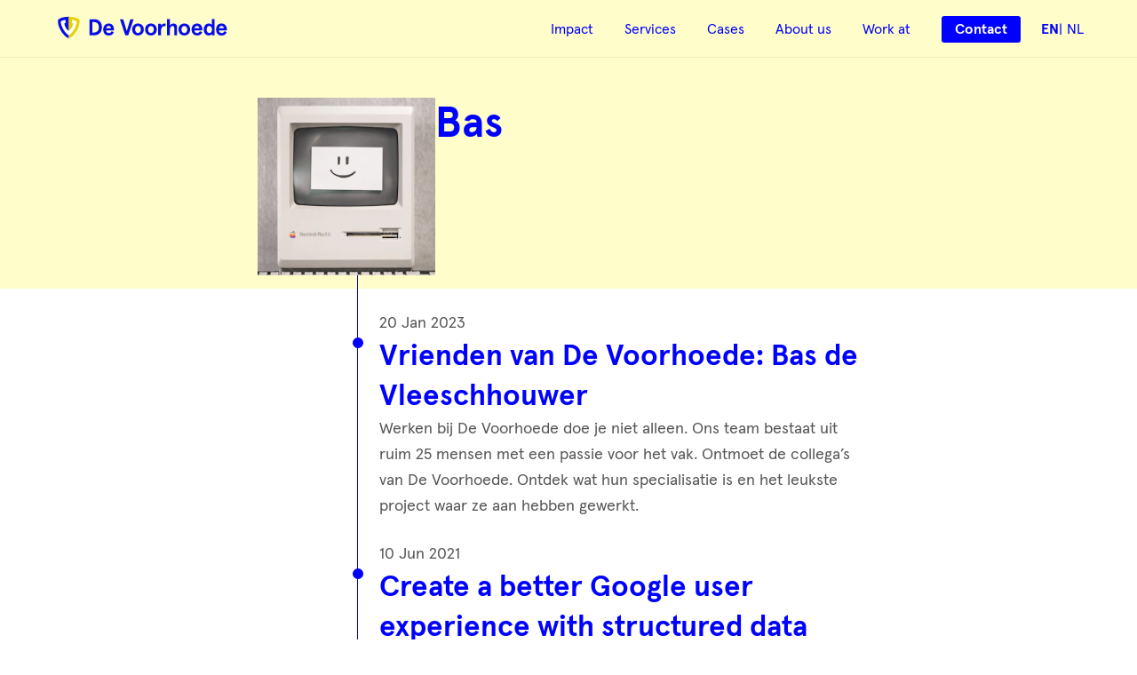

--- FILE ---
content_type: text/html;charset=utf-8
request_url: https://www.voorhoede.nl/en/team/bas/
body_size: 10815
content:
<!DOCTYPE html><html  lang="en"><head><meta charset="utf-8"><meta name="viewport" content="width=device-width, initial-scale=1"><title>Bas</title><style>.layout-content-page{background-color:var(--brand-yellow);min-height:100vh;position:relative}.layout-content-page__content{background-color:var(--white)}</style><style>:root{--header-border-opacity:.08}.app-header{top:0;z-index:var(--z-index-high)}.app-header,.app-header:after{left:0;position:absolute;width:100%}.app-header:after{background-color:var(--black);bottom:0;content:"";display:block;height:1px;opacity:var(--header-border-opacity)}.app-header__content{align-items:center;display:flex;height:var(--app-header-height-small);justify-content:space-between}.app-header__logo{height:1.625rem;width:auto}.app-header__link-lists{align-items:center;display:flex}.app-header__link-list{display:none}.app-header__link-list-item{color:var(--html-blue);font-family:var(--font-sans);padding:0 calc(var(--spacing-small)/2)}.app-header__link-list-item--highlighted{font-weight:700}.app-header__link{text-decoration:none}.app-header__link:focus,.app-header__link:hover{background:transparent linear-gradient(to top,var(--html-blue) 2px,transparent 2px);padding-bottom:.23rem}@media screen and (min-width:800px){.app-header__logo{height:1.875rem}.app-header__link-list{align-items:center;display:flex}}@media screen and (min-width:1100px){.app-header__content{height:var(--app-header-height-large)}.app-header__logo{height:2.125rem}.app-header__link-list-item{padding:0 calc(var(--spacing-large)/2)}}</style><style>:root{--app-button-duration:.15s}.app-button{background:none;border:0;cursor:pointer;display:inline-block;line-height:1.18;text-align:center;text-decoration:none;white-space:nowrap}.app-button>span{position:relative;z-index:2}.app-button--primary,.app-button--small{color:var(--white);position:relative;-webkit-font-smoothing:antialiased;-moz-osx-font-smoothing:grayscale}.app-button--primary{padding:.85rem 1.5rem .7rem}.app-button--small{padding:.375rem .9375rem}.app-button--primary:before,.app-button--small:before{background-color:var(--html-blue);border-radius:var(--border-radius);content:"";height:100%;left:0;position:absolute;top:0;transform:scaleX(1) scaleY(1);transition:transform var(--app-button-duration);width:100%;z-index:1}.app-button--primary>span:after{content:"→";display:inline-block;font-size:1.2em;line-height:.5;margin-left:.3em;transform:translate(0);transition:transform var(--app-button-duration);vertical-align:middle}.app-button--active.app-button--primary:before,.app-button--hover.app-button--primary:before,.app-button--hover.app-button--small:before,.app-button--primary:active:before,.app-button--primary:focus:before,.app-button--primary:hover:before,.app-button--small:focus:before,.app-button--small:hover:before{transform:scaleX(1.05) scaleY(1.3)}.app-button--hover.app-button--primary>span:after,.app-button--primary:focus>span:after,.app-button--primary:hover>span:after{transform:translate(.5em)}.app-button--primary:disabled:before,.app-button--primary[disabled]:before{background-color:var(--very-dim);pointer-events:none;transform:scaleX(1) scaleY(1)}@media (prefers-reduced-motion:reduce){.app-button--active.app-button--primary:before,.app-button--hover.app-button--primary:before,.app-button--primary:active:before,.app-button--primary:focus:before,.app-button--primary:hover:before{transform:none}}.app-button--secondary{color:var(--html-blue)}.app-button--secondary:after{background-color:var(--html-blue);content:"";display:block;height:1px;transform:scaleX(1);transform-origin:0 50%;transition:var(--app-button-duration) transform ease-in-out;width:100%}.app-button--secondary.app-button--active:after,.app-button--secondary.app-button--hover:after,.app-button--secondary:active:after,.app-button--secondary:focus:after,.app-button--secondary:hover:after{transform:scaleX(0);transform-origin:100% 50%}@media (prefers-reduced-motion:reduce){.app-button--secondary:after{transition:none}}.app-button--secondary--active,.app-button--secondary:active{color:var(--active-blue)}.app-button--secondary:disabled,.app-button--secondary[disabled]{color:var(--very-dim);pointer-events:none}.app-button--yellow{background-color:var(--brand-yellow);color:var(--html-blue)}.app-button--yellow--active,.app-button--yellow:active{background-color:var(--active-yellow)}.app-button__svg{vertical-align:middle;fill:var(--html-blue)}.app-button--secondary:disabled .app-button__svg,.app-button--secondary[disabled] .app-button__svg{fill:var(--very-dim)}@media (min-width:720px){.app-button--primary{width:auto}}</style><style>.language-switcher{align-items:center;display:flex;gap:var(--spacing-tiny);margin-left:var(--spacing-tiny);text-transform:uppercase}.language-switcher__language{color:var(--html-blue);font-family:var(--font-sans)}.language-switcher__language--highlighted{font-weight:700}.language-switcher__language+.language-switcher__language:before{color:var(--html-blue);content:"|";font-weight:400;margin-right:var(--spacing-tiny)}</style><style>:root{--mobile-icon-right:20px;--mobile-icon-bottom:var(--mobile-icon-right);--mobile-icon-height:52px;--mobile-icon-width:var(--mobile-icon-height);--mobile-icon-image:25px;--mobile-icon-shadow:2px 2px 4px 0 rgba(0,0,0,.27);--mobile-spacing:12px 20px}.app-mobile-menu{position:relative;z-index:var(--z-index-overlay)}.app-mobile-menu__logo{height:1.4375rem;margin:0 auto 0 0;width:auto}.app-mobile-menu__button{align-items:center;background-color:var(--html-blue);border:none;bottom:var(--mobile-icon-bottom);box-shadow:var(--mobile-icon-shadow);cursor:pointer;display:flex;height:var(--mobile-icon-height);justify-content:center;outline:none;position:fixed;right:var(--mobile-icon-right);width:var(--mobile-icon-width);z-index:var(--z-index-high)}.app-mobile-menu__button:active,.app-mobile-menu__button:focus{background:var(--white)}.app-mobile-menu__button--open:active .app-mobile-menu__button-icon--open,.app-mobile-menu__button--open:focus .app-mobile-menu__button-icon--open{background-image:url(/images/icon_menu-passive--blue.svg)}.app-mobile-menu__button--close:active .app-mobile-menu__button-icon--close,.app-mobile-menu__button--close:focus .app-mobile-menu__button-icon--close{background-image:url(/images/icon_menu-exit--blue.svg)}.app-mobile-menu__button-icon{height:var(--mobile-icon-image);width:var(--mobile-icon-image)}.app-mobile-menu__button-icon--open{background-image:url(/images/icon_menu-passive--white.svg)}.app-mobile-menu__button-icon--close{background-image:url(/images/icon_menu-exit--white.svg)}.app-mobile-menu__content{background-color:var(--brand-yellow);box-shadow:0 0 3px 1px #0000004d;display:flex;flex-direction:column;grid-column:var(--grid-page);height:100vh;left:0;padding:var(--mobile-spacing);position:fixed;top:0;width:100vw}.app-mobile-menu__list{align-items:center;display:flex;flex-direction:column;margin-top:var(--spacing-medium);width:100%}.app-mobile-menu__list-item{margin-bottom:var(--spacing-medium);transition:transform .2s cubic-bezier(.25,.46,.45,.94),opacity .2s cubic-bezier(.25,.46,.45,.94)}@media (min-height:500px){.app-mobile-menu__list-item{margin-bottom:var(--spacing-large)}}@media screen and (min-width:800px){.app-mobile-menu{display:none}}.fade-enter-active,.fade-leave-active{transition:opacity .1s ease-in}.fade-enter-from,.fade-leave-to{opacity:0}.app-mobile-menu-slidein-enter-active{animation:scale-in-from-bottom .3s cubic-bezier(.25,.46,.45,.94) both}.app-mobile-menu-slidein-enter-active .app-mobile-menu__list-item{opacity:0;transform:translate(-20px)}.app-mobile-menu-slidein-leave-active{animation:scale-in-from-bottom .3s cubic-bezier(.25,.46,.45,.94) reverse both}.app-mobile-menu-slidein-leave-active .app-mobile-menu__list-item{opacity:1;transform:translate(0)}@keyframes scale-in-from-bottom{0%{transform:scale(.95) translateY(105vh);transform-origin:center bottom}60%{transform:scale(.95) translateY(0);transform-origin:center bottom}to{transform:scale(1) translateY(0);transform-origin:center bottom}}</style><style>:root{--time-line-bullet-size:12px;--image-size:200px;--content-size:500px}.page-team__header{background-color:var(--bg-pastel);display:flex;gap:var(--spacing-small);grid-column:var(--grid-page);padding-bottom:var(--spacing-small);padding-top:var(--spacing-bigger);position:relative}@media screen and (min-width:1100px){.page-team__header{justify-content:center}}.page-team__image{height:calc(var(--image-size)/2);-o-object-fit:cover;object-fit:cover;width:calc(var(--image-size)/2);z-index:var(--z-index-high)}@media (min-width:768px){.page-team__image{height:var(--image-size);width:var(--image-size)}}.page-team__details{display:flex;flex-direction:column}@media (min-width:768px){.page-team__details{width:var(--content-size)}}.page-team__links{list-style:none;margin-top:var(--spacing-small)}.page-team__link{background:transparent linear-gradient(to top,transparent 1px,var(--html-blue) 1px,var(--html-blue) 2px,transparent 2px);color:var(--html-blue);display:inline-block;margin-bottom:.6rem;padding-bottom:.15rem;width:-moz-fit-content;width:fit-content}.page-team__link:focus,.page-team__link:hover{background:transparent linear-gradient(to top,var(--html-blue) 2px,transparent 2px);color:var(--active-blue)}.page-team__blogs{grid-column-start:3;margin:var(--spacing-medium) auto}@media (min-width:768px){.page-team__blogs{grid-column-start:6}}@media (min-width:1100px){.page-team__blogs{grid-column-end:40;grid-column-start:16}}.page-team__date{color:var(--off-black)}.page-team__blog-details{margin-bottom:var(--spacing-medium);padding-left:var(--spacing-medium);position:relative}.page-team__blog-title{position:relative;transition:transform .3s ease}.page-team__blog-link:focus .page-team__blog-title,.page-team__blog-link:hover .page-team__blog-title{transform:translate(20px)}.page-team__blog{position:relative}.page-team__blog:before{border-radius:var(--time-line-bullet-size);height:var(--time-line-bullet-size);left:calc(var(--spacing-medium)*-1 + var(--time-line-bullet-size)*-1/2);left:-5px;top:30px;width:var(--time-line-bullet-size);z-index:var(--z-index-low)}.page-team__blog:after,.page-team__blog:before{background-color:var(--html-blue);content:"";position:absolute}.page-team__blog:after{height:150%;left:0;top:0;transform:translateY(-50px);width:1px}.page-team__blog-content{display:none}@media (min-width:768px){.page-team__blog-content{color:var(--off-black);display:block}}</style><style>:root{--footer-list-height:140px;--logo-width:180px}.app-footer{background-color:var(--brand-yellow);padding:var(--spacing-larger) 0 var(--spacing-small) 0;width:100%}.app-footer__layout{border-bottom:1px solid var(--black);display:flex;flex-direction:column;grid-row:1;margin-bottom:var(--spacing-large);padding-bottom:var(--spacing-small)}@media (min-width:768px){.app-footer__layout{align-items:flex-start;flex-direction:row;flex-wrap:wrap;justify-content:space-between;margin-bottom:var(--spacing-larger)}}@media (min-width:1400px){.app-footer__layout{flex-wrap:nowrap}}.app-footer__header{flex-basis:100%}@media (min-width:1400px){.app-footer__header{flex-basis:auto}}.app-footer__bottom{margin-bottom:var(--spacing-medium)}@media (min-width:520px){.app-footer__bottom{text-align:center}}.app-footer__definition-list{display:grid;grid-template-columns:30px 1fr;margin-bottom:var(--spacing-small)}@media (min-width:520px){.app-footer__definition-list{display:flex;justify-content:center}.app-footer__definition-list-value{padding-left:var(--spacing-tiny)}.app-footer__definition-list-value:after{content:"|";padding:0 var(--spacing-small)}.app-footer__definition-list-value:last-child:after{display:none}}.app-footer__copyright,.app-footer__privacy{border-bottom:1px solid var(--black);text-decoration:none}.app-footer__copyright:focus,.app-footer__copyright:hover,.app-footer__privacy:focus,.app-footer__privacy:hover{border-bottom:none;color:var(--html-blue)}.app-footer__title{color:var(--black);margin-bottom:var(--spacing-smaller)}.app-footer__list{display:grid;grid-template-columns:1fr 1fr;margin-bottom:var(--spacing-small)}@media (min-width:768px){.app-footer__column{flex-basis:20%}.app-footer__list{display:block;display:flex;flex-flow:column wrap;gap:var(--spacing-small);justify-content:flex-start;max-height:var(--footer-list-height);padding-bottom:0}}.app-footer__list--contact{grid-template-columns:auto}.app-footer__certificate-list{align-items:center;display:flex;gap:var(--spacing-small)}@media (min-width:768px){.app-footer__certificate-list{justify-content:space-between;margin-top:var(--spacing-tiny)}}.app-footer__certificate-logo{-o-object-fit:contain;object-fit:contain;width:100%}.app-footer__list--icon,.app-footer__list-address{margin-bottom:var(--spacing-small)}.app-footer__list--icon{display:flex}@media (min-width:768px){.app-footer__list--icon{margin-bottom:0}}.app-footer__list-item{text-decoration:none}.app-footer__list-item--icon{margin-right:var(--spacing-small)}.app-footer__list-item--icon a{color:var(--html-blue);display:block;position:relative}.app-footer__list-item--icon a:focus:before,.app-footer__list-item--icon a:hover:before{opacity:1;transform:scale(1.5)}.app-footer__list-item--icon a:before{background-color:var(--white);border-radius:50%;content:"";height:100%;left:0;opacity:0;position:absolute;top:0;transform:scale(0);transition:transform .1s,opacity .1s linear;width:100%;z-index:1}.app-footer__list-item--icon .app-icon{position:relative;z-index:2}.app-footer__link{position:relative;text-decoration:none;z-index:var(--z-index-low)}.app-footer__link:focus,.app-footer__link:hover{background:transparent linear-gradient(to top,var(--html-blue) 1px,transparent 1px);color:var(--html-blue)}.app-footer__link--right{display:inline-flex;flex-direction:column;justify-content:flex-end}.app-footer__link--right:focus,.app-footer__link--right:hover{background:none}.app-footer__link--right:focus>span,.app-footer__link--right:hover>span{background-image:linear-gradient(to right,var(--html-blue),var(--html-blue));background-position:0 80%;background-repeat:no-repeat;background-size:100% 1px}.app-footer__header-logo{margin-bottom:var(--spacing-small);width:var(--logo-width)}</style><style>.app-icon{display:inline-flex;height:1em;width:1em}@media (min-width:720px){.app-icon--large{font-size:1.4em}}</style><style>.nuxt-icon svg{height:1em;margin-bottom:.125em;vertical-align:middle;width:1em}.nuxt-icon.nuxt-icon--fill,.nuxt-icon.nuxt-icon--fill *{fill:currentColor!important}.nuxt-icon.nuxt-icon--stroke,.nuxt-icon.nuxt-icon--stroke *{stroke:currentColor!important}</style><style>.dato-image{display:block;max-width:100%}</style><link rel="stylesheet" href="/_nuxt/entry.DeXKuwMg.css" crossorigin><link rel="stylesheet" href="/_nuxt/app-button.D-l0GQ_y.css" crossorigin><link rel="stylesheet" href="/_nuxt/app-icon.DdIx6ocf.css" crossorigin><link rel="modulepreload" as="script" crossorigin href="/_nuxt/Xgsf5Qos.js"><link rel="modulepreload" as="script" crossorigin href="/_nuxt/BUHEC0aT.js"><link rel="modulepreload" as="script" crossorigin href="/_nuxt/tvkikrNY.js"><link rel="modulepreload" as="script" crossorigin href="/_nuxt/Cui3iJAr.js"><link rel="modulepreload" as="script" crossorigin href="/_nuxt/DJY9yIlx.js"><link rel="modulepreload" as="script" crossorigin href="/_nuxt/BE7v64DY.js"><link rel="modulepreload" as="script" crossorigin href="/_nuxt/C_DdLI8m.js"><link rel="modulepreload" as="script" crossorigin href="/_nuxt/BnSPQSn8.js"><link rel="modulepreload" as="script" crossorigin href="/_nuxt/DlBnkemx.js"><link rel="modulepreload" as="script" crossorigin href="/_nuxt/BiSpTjwX.js"><link rel="preload" as="fetch" fetchpriority="low" crossorigin="anonymous" href="/_nuxt/builds/meta/e9a15040-fdf4-42ea-86e0-cc2f3091c7db.json"><link rel="prefetch" as="script" crossorigin href="/_nuxt/-aIHAu0N.js"><link rel="prefetch" as="script" crossorigin href="/_nuxt/TOFluMIc.js"><link rel="prefetch" as="script" crossorigin href="/_nuxt/CMX4Pphi.js"><link rel="prefetch" as="script" crossorigin href="/_nuxt/BeFn9Wbn.js"><link rel="prefetch" as="script" crossorigin href="/_nuxt/BG8Tnb4q.js"><link rel="prefetch" as="script" crossorigin href="/_nuxt/DIAxq1mz.js"><link rel="prefetch" as="script" crossorigin href="/_nuxt/BO4PrgT0.js"><link rel="prefetch" as="script" crossorigin href="/_nuxt/ChSr1ru5.js"><link rel="prefetch" as="script" crossorigin href="/_nuxt/Dl9GkBuJ.js"><link rel="prefetch" as="script" crossorigin href="/_nuxt/C5HCY6t6.js"><link rel="icon" href="/images/voorhoede-logo.svg" type="image/svg+xml"><link rel="icon" href="/images/voorhoede-favicon.png" type="image/png"><link rel="apple-touch-icon" href="/images/voorhoede-apple-touch-icon.png"><link rel="manifest" href="/site.webmanifest"><link rel="alternate" title="Blog" type="application/feed+json" href="https://www.voorhoede.nl/blog/feed.json"><meta name="theme-color" content="#ffe400"><meta name="google-site-verification" content="wHLlpqy0uqVHxgo_Qlx40XID0ts7owLv1P7IWwtyzU8"><meta name="description" content><meta property="og:type" content="website"><meta property="og:url" content="https://www.voorhoede.nl/en/team/bas/"><meta property="og:title" content="Bas"><meta property="og:description" content><meta property="og:image" content="https://www.voorhoede.nl/images/logo-wide.jpg"><meta property="og:image:width" content="1000"><meta property="og:image:height" content="500"><link rel="me" href="https://fosstodon.org/@devoorhoede"><link rel="canonical" href="https://www.voorhoede.nl/en/team/bas/"><link rel="alternate" hreflang="en" href="https://www.voorhoede.nl/en/team/bas/"><link rel="alternate" hreflang="nl" href="https://www.voorhoede.nl/nl/team/bas/"><script type="module" src="/_nuxt/Xgsf5Qos.js" crossorigin></script></head><body><div id="__nuxt"><div><div id="top"><div class="layout-content-page"><div tabindex="-1"></div><a href="#content" class="skip-link app-button app-button--small body font-bold"><span>Jump to main content</span></a><nav aria-label="Site Menu"><div class="app-header grid"><div class="app-header__content"><a href="/en/" class="app-header__home-link"><!--[--><img class="app-header__logo" src="/images/logo-with-text.svg" alt="Home" width="190" height="32"><!--]--></a><div class="app-header__link-lists body-small"><ul class="app-header__link-list"><!--[--><li class="app-header__link-list-item"><a href="/en/impact/" class="app-header__link"><!--[-->Impact<!--]--></a></li><li class="app-header__link-list-item"><a href="/en/services/" class="app-header__link"><!--[-->Services<!--]--></a></li><li class="app-header__link-list-item"><a href="/en/cases/" class="app-header__link"><!--[-->Cases<!--]--></a></li><li class="app-header__link-list-item"><a href="/en/about-us/" class="app-header__link"><!--[-->About us<!--]--></a></li><li class="app-header__link-list-item"><a href="/en/work-at/" class="app-header__link"><!--[-->Work at<!--]--></a></li><!--]--><li class="app-header__link-list-item"><a href="/en/contact/" class="app-button app-button--small body-small font-bold"><!--[--><span>Contact</span><!--]--></a></li></ul><div class="language-switcher"><!--[--><!--[--><span class="language-switcher__language language-switcher__language--highlighted" aria-hidden="true">en</span><!--]--><!--[--><div class="language-switcher__language"><a href="/nl/team/bas/" aria-label="Schakel naar Nederlands" lang="nl"><!--[-->nl<!--]--></a></div><!--]--><!--]--></div></div></div></div><div class="app-mobile-menu grid"><button class="app-mobile-menu__button--open app-mobile-menu__button app-mobile-menu__button--open"><div class="app-mobile-menu__button-icon app-mobile-menu__button-icon--open"></div><span class="sr-only">Open menu</span></button><!----></div></nav><div id="content" class="layout-content-page__content"><!--[--><main class="page-team grid"><header class="page-team__header"><img src="https://www.datocms-assets.com/6524/1683534636-placeholder.jpg" alt width="1235" height="1646" loading="eager" sizes="(min-width: 768px) 200px, 100px" srcset="https://www.datocms-assets.com/6524/1683534636-placeholder.jpg?w=16&amp;q=75&amp;auto=format,compress&amp;cs=origin&amp;ar=1:1&amp;fit=crop&amp;crop=faces 16w, https://www.datocms-assets.com/6524/1683534636-placeholder.jpg?w=32&amp;q=75&amp;auto=format,compress&amp;cs=origin&amp;ar=1:1&amp;fit=crop&amp;crop=faces 32w, https://www.datocms-assets.com/6524/1683534636-placeholder.jpg?w=48&amp;q=75&amp;auto=format,compress&amp;cs=origin&amp;ar=1:1&amp;fit=crop&amp;crop=faces 48w, https://www.datocms-assets.com/6524/1683534636-placeholder.jpg?w=64&amp;q=75&amp;auto=format,compress&amp;cs=origin&amp;ar=1:1&amp;fit=crop&amp;crop=faces 64w, https://www.datocms-assets.com/6524/1683534636-placeholder.jpg?w=96&amp;q=75&amp;auto=format,compress&amp;cs=origin&amp;ar=1:1&amp;fit=crop&amp;crop=faces 96w, https://www.datocms-assets.com/6524/1683534636-placeholder.jpg?w=128&amp;q=75&amp;auto=format,compress&amp;cs=origin&amp;ar=1:1&amp;fit=crop&amp;crop=faces 128w, https://www.datocms-assets.com/6524/1683534636-placeholder.jpg?w=256&amp;q=75&amp;auto=format,compress&amp;cs=origin&amp;ar=1:1&amp;fit=crop&amp;crop=faces 256w, https://www.datocms-assets.com/6524/1683534636-placeholder.jpg?w=384&amp;q=75&amp;auto=format,compress&amp;cs=origin&amp;ar=1:1&amp;fit=crop&amp;crop=faces 384w, https://www.datocms-assets.com/6524/1683534636-placeholder.jpg?w=640&amp;q=75&amp;auto=format,compress&amp;cs=origin&amp;ar=1:1&amp;fit=crop&amp;crop=faces 640w, https://www.datocms-assets.com/6524/1683534636-placeholder.jpg?w=750&amp;q=75&amp;auto=format,compress&amp;cs=origin&amp;ar=1:1&amp;fit=crop&amp;crop=faces 750w, https://www.datocms-assets.com/6524/1683534636-placeholder.jpg?w=828&amp;q=75&amp;auto=format,compress&amp;cs=origin&amp;ar=1:1&amp;fit=crop&amp;crop=faces 828w, https://www.datocms-assets.com/6524/1683534636-placeholder.jpg?w=1080&amp;q=75&amp;auto=format,compress&amp;cs=origin&amp;ar=1:1&amp;fit=crop&amp;crop=faces 1080w, https://www.datocms-assets.com/6524/1683534636-placeholder.jpg?w=1200&amp;q=75&amp;auto=format,compress&amp;cs=origin&amp;ar=1:1&amp;fit=crop&amp;crop=faces 1200w, https://www.datocms-assets.com/6524/1683534636-placeholder.jpg?w=1920&amp;q=75&amp;auto=format,compress&amp;cs=origin&amp;ar=1:1&amp;fit=crop&amp;crop=faces 1920w, https://www.datocms-assets.com/6524/1683534636-placeholder.jpg?w=2048&amp;q=75&amp;auto=format,compress&amp;cs=origin&amp;ar=1:1&amp;fit=crop&amp;crop=faces 2048w, https://www.datocms-assets.com/6524/1683534636-placeholder.jpg?w=3840&amp;q=75&amp;auto=format,compress&amp;cs=origin&amp;ar=1:1&amp;fit=crop&amp;crop=faces 3840w" decoding="async" class="dato-image page-team__image"><div class="page-team__details"><div><h1 class="h2">Bas </h1><!----></div><ul class="page-team__links"><!--[--><!--]--></ul></div></header><ul class="page-team__blogs"><!--[--><li class="page-team__blog"><a href="/nl/blog/vrienden-voorhoede-bas-de-vleeschhouwer/" class="" hreflang="nl"><!--[--><div class="page-team__blog-details"><span class="body page-team__date">20 Jan 2023</span><h2 class="h3 page-team__blog-title" lang="nl">Vrienden van De Voorhoede: Bas de Vleeschhouwer </h2><p class="body page-team__blog-content" lang="nl">Werken bij De Voorhoede doe je niet alleen. Ons team bestaat uit ruim 25 mensen met een passie voor het vak. Ontmoet de collega’s van De Voorhoede. Ontdek wat hun specialisatie is en het leukste project waar ze aan hebben gewerkt.</p></div><!--]--></a></li><li class="page-team__blog"><a href="/en/blog/create-a-better-google-user-experience-with-structured-data/" class="" hreflang="en"><!--[--><div class="page-team__blog-details"><span class="body page-team__date">10 Jun 2021</span><h2 class="h3 page-team__blog-title" lang="en">Create a better Google user experience with structured data</h2><p class="body page-team__blog-content" lang="en">Using structured data helps Google better understand your website and present info in a user friendly way</p></div><!--]--></a></li><li class="page-team__blog"><a href="/en/blog/don-t-rely-on-automated-tests-for-solid-accessibility/" class="" hreflang="en"><!--[--><div class="page-team__blog-details"><span class="body page-team__date">23 Apr 2021</span><h2 class="h3 page-team__blog-title" lang="en">Don’t rely on automated tests for solid accessibility</h2><p class="body page-team__blog-content" lang="en">It is important to manually check for accessibility issues, as not all issues will be found using automated testing</p></div><!--]--></a></li><li class="page-team__blog"><a href="/en/blog/why-skip-links-are-important-for-accessibility/" class="" hreflang="en"><!--[--><div class="page-team__blog-details"><span class="body page-team__date">23 Mar 2021</span><h2 class="h3 page-team__blog-title" lang="en">Why skip-links are important for accessibility</h2><p class="body page-team__blog-content" lang="en">Skip-links play an important role in making a website accessible for everybody.</p></div><!--]--></a></li><li class="page-team__blog"><a href="/en/blog/learning-new-skills-during-my-downtime/" class="" hreflang="en"><!--[--><div class="page-team__blog-details"><span class="body page-team__date">29 Apr 2020</span><h2 class="h3 page-team__blog-title" lang="en">Learning new skills during my downtime</h2><p class="body page-team__blog-content" lang="en">How I found a useful way to spend my downtime</p></div><!--]--></a></li><li class="page-team__blog"><a href="/en/blog/testing-accessibility-on-windows-with-virtualbox/" class="" hreflang="en"><!--[--><div class="page-team__blog-details"><span class="body page-team__date">18 Sep 2019</span><h2 class="h3 page-team__blog-title" lang="en">Testing Accessibility on Windows with VirtualBox</h2><p class="body page-team__blog-content" lang="en">How I made an Accessibility DIY Kit for Windows.</p></div><!--]--></a></li><li class="page-team__blog"><a href="/en/blog/quick-prototyping-with-a-component-library/" class="" hreflang="en"><!--[--><div class="page-team__blog-details"><span class="body page-team__date">4 Oct 2017</span><h2 class="h3 page-team__blog-title" lang="en">Quick prototyping with a component library</h2><p class="body page-team__blog-content" lang="en">Using a component library to quickly develop and test new prototypes</p></div><!--]--></a></li><li class="page-team__blog"><a href="/en/blog/improving-accessibility-for-the-blind-8-guidelines/" class="" hreflang="en"><!--[--><div class="page-team__blog-details"><span class="body page-team__date">27 Dec 2016</span><h2 class="h3 page-team__blog-title" lang="en">Improving accessibility for the blind: 8 guidelines</h2><p class="body page-team__blog-content" lang="en">A11y is the one-eyed king</p></div><!--]--></a></li><!--]--></ul></main><!--]--><footer class="app-footer grid layout-content-page__footer"><div class="app-footer__layout"><div class="app-footer__header"><a href="/en/" class="" aria-label="Home" title="Home"><!--[--><img class="app-footer__header-logo" src="/images/logo-with-text.svg" alt width="190" height="32"><!--]--></a></div><nav class="app-footer__column" aria-label="Explore"><ul class="app-footer__list"><!--[--><li class="app-footer__list-item body-small"><a href="/en/impact/" class="app-footer__link"><!--[-->Impact<!--]--></a></li><li class="app-footer__list-item body-small"><a href="/en/services/" class="app-footer__link"><!--[-->Services<!--]--></a></li><li class="app-footer__list-item body-small"><a href="/en/cases/" class="app-footer__link"><!--[-->Cases<!--]--></a></li><li class="app-footer__list-item body-small"><a href="/en/blog/" class="app-footer__link"><!--[-->Blog<!--]--></a></li><li class="app-footer__list-item body-small"><a href="/en/about-us/" class="app-footer__link"><!--[-->About us<!--]--></a></li><li class="app-footer__list-item body-small"><a href="/en/contact/" class="app-footer__link"><!--[-->Contact<!--]--></a></li><li class="app-footer__list-item body-small"><a href="/en/faq/" class="app-footer__link"><!--[-->FAQ<!--]--></a></li><!--]--></ul></nav><nav><h2 class="h4 app-footer__title">Say hello</h2><ul class="body-small app-footer__list app-footer__list--contact"><li class="app-footer__list-item"><a href="tel:31202610954" class="app-footer__link">+31 20 2610 954</a></li><li class="app-footer__list-item"><a href="/cdn-cgi/l/email-protection#a5d5cad6d1e5d3cacad7cdcac0c1c08bcbc9" class="app-footer__link"><span class="__cf_email__" data-cfemail="50203f232410263f3f22383f3534357e3e3c">[email&#160;protected]</span></a></li></ul></nav><nav class="app-footer__list-address"><h2 class="h4 app-footer__title">Visit us</h2><ul class="body-small app-footer__list"><!--[--><li class="app-footer__list-item"><a href="https://www.google.com/maps/place/De+Voorhoede+%7C+Front-end+Development/@52.396847,4.8700823,17z/data=!3m1!4b1!4m5!3m4!1s0x47c5e21d502d2d59:0xbf570944a96ebf45!8m2!3d52.347647!4d4.8502154" class="app-footer__link app-footer__link--right" target="_blank" rel="noreferrer noopener"><span>Koivistokade 70</span><span>1013 BB Amsterdam</span></a></li><li class="app-footer__list-item"><a href="https://www.google.nl/maps/place/Koornmarkt+22,+2611+EG+Delft/@52.0093477,4.3573054,17z/" class="app-footer__link app-footer__link--right" target="_blank" rel="noreferrer noopener"><span>Koornmarkt 22</span><span>2611 EG Delft</span></a></li><!--]--></ul></nav><div class="app-footer__list"><ul class="app-footer__list--icon"><!--[--><li class="app-footer__list-item--icon"><a href="https://github.com/voorhoede/" target="_blank" rel="noreferrer noopener"><span class="sr-only">GitHub</span><span class="nuxt-icon nuxt-icon--fill app-icon app-icon--large" title role="img"><svg xmlns="http://www.w3.org/2000/svg" viewBox="0 0 98 96">
  <path d="M48.85 0C21.84 0 0 22 0 49.22 0 70.97 14 89.39 33.4 95.9c2.43.49 3.32-1.06 3.32-2.37 0-1.14-.08-5.05-.08-9.12-13.59 2.93-16.42-5.87-16.42-5.87-2.18-5.7-5.42-7.17-5.42-7.17-4.45-3.01.33-3.01.33-3.01 4.93.32 7.52 5.05 7.52 5.05 4.37 7.5 11.4 5.38 14.23 4.07.4-3.18 1.7-5.38 3.08-6.6-10.84-1.14-22.25-5.38-22.25-24.28 0-5.38 1.94-9.78 5.02-13.2-.49-1.22-2.19-6.28.48-13.04 0 0 4.13-1.3 13.43 5.05a46.97 46.97 0 0 1 12.21-1.63 47 47 0 0 1 12.22 1.63c9.3-6.35 13.42-5.05 13.42-5.05 2.67 6.76.97 11.82.49 13.04a18.9 18.9 0 0 1 5.01 13.2c0 18.9-11.4 23.06-22.32 24.28 1.78 1.55 3.32 4.48 3.32 9.13 0 6.6-.08 11.9-.08 13.52 0 1.3.89 2.86 3.31 2.37a49.18 49.18 0 0 0 33.4-46.7C97.72 22 75.8 0 48.86 0z" />
</svg>
</span></a></li><li class="app-footer__list-item--icon"><a href="https://fosstodon.org/@devoorhoede" target="_blank" rel="noreferrer noopener"><span class="sr-only">Mastodon</span><span class="nuxt-icon nuxt-icon--fill app-icon app-icon--large" title role="img"><svg xmlns="http://www.w3.org/2000/svg" viewBox="0 0 74 79">
  <path d="M73.7 17.43C72.56 9.05 65.18 2.45 56.42 1.17c-1.47-.22-7.07-1-20.03-1h-.1c-12.96 0-15.74.78-17.22 1C10.56 2.4 2.79 8.35.9 16.83 0 21-.1 25.63.07 29.88.3 35.97.35 42.05.9 48.12a84.93 84.93 0 0 0 2.02 11.96c1.8 7.26 9.05 13.31 16.16 15.78 7.6 2.57 15.8 3 23.63 1.23.87-.2 1.72-.43 2.56-.69 1.9-.6 4.14-1.27 5.78-2.44a.18.18 0 0 0 .08-.15v-5.87a.17.17 0 0 0-.14-.17h-.08a66.19 66.19 0 0 1-15.34 1.77c-8.89 0-11.28-4.17-11.96-5.9a18.15 18.15 0 0 1-1.03-4.74.17.17 0 0 1 .12-.1h.08c4.94 1.18 10 1.77 15.1 1.77 1.21 0 2.43 0 3.65-.03 5.12-.14 10.5-.4 15.53-1.37l.36-.08c7.93-1.5 15.48-6.23 16.25-18.21.03-.47.1-4.94.1-5.43 0-1.66.54-11.8-.08-18.02ZM61.5 47.31h-8.35v-20.2c0-4.26-1.8-6.43-5.44-6.43-4 0-6.01 2.57-6.01 7.64v11.06h-8.3V28.32c0-5.07-2-7.64-6.01-7.64-3.62 0-5.43 2.17-5.44 6.43v20.2h-8.33V26.5c0-4.25 1.1-7.63 3.3-10.14 2.26-2.5 5.23-3.78 8.92-3.78 4.27 0 7.5 1.63 9.64 4.87l2.08 3.45 2.08-3.45c2.15-3.24 5.37-4.87 9.64-4.87 3.68 0 6.65 1.29 8.93 3.78 2.2 2.5 3.29 5.89 3.29 10.14v20.82Z"/>
</svg>
</span></a></li><li class="app-footer__list-item--icon"><a href="https://www.youtube.com/channel/UCzHuhQVYFRixtQN2-swcuGg" target="_blank" rel="noreferrer noopener"><span class="sr-only">YouTube</span><span class="nuxt-icon nuxt-icon--fill app-icon app-icon--large" title role="img"><svg xmlns="http://www.w3.org/2000/svg" viewBox="0 0 121.48 85.04">
  <path d="M48.6 24.3v36.44l31.56-18.22zm70.35 47.46A15.21 15.21 0 0 1 108.2 82.5c-9.48 2.54-47.47 2.54-47.47 2.54s-37.99 0-47.46-2.54A15.21 15.21 0 0 1 2.54 71.76C0 62.3 0 42.52 0 42.52s0-19.77 2.54-29.24A15.21 15.21 0 0 1 13.28 2.54C22.75 0 60.74 0 60.74 0s38 0 47.47 2.54a15.21 15.21 0 0 1 10.74 10.74c2.53 9.47 2.53 29.24 2.53 29.24s0 19.77-2.53 29.24" />
</svg>
</span></a></li><li class="app-footer__list-item--icon"><a href="https://www.linkedin.com/company/de-voorhoede" target="_blank" rel="noreferrer noopener"><span class="sr-only">LinkedIn</span><span class="nuxt-icon nuxt-icon--fill app-icon app-icon--large" title role="img"><svg xmlns="http://www.w3.org/2000/svg" viewBox="0 0 256 256">
  <path d="M11.5 1.9a18.7 18.7 0 0 0-10 10.3C.2 15.5 0 29.1 0 128.2c0 107 .1 112.5 1.9 116.3 2.2 4.8 5.4 7.9 10.3 10 3.3 1.3 16.9 1.5 116 1.5 107 0 112.5-.1 116.3-1.9 4.8-2.2 7.9-5.4 10-10.3 1.3-3.3 1.5-16.9 1.5-115.8s-.2-112.5-1.5-115.8a18.7 18.7 0 0 0-10-10.3C240.7.1 235.3 0 128 0S15.3.1 11.5 1.9zm57.3 36.8C74.7 42.3 79 50.1 79 57c0 7.1-4.3 14.7-10.5 18.5-4.1 2.5-5.8 3-11.4 3-5.4 0-7.5-.5-11.3-2.8-15.9-9.3-13.5-32.8 4.1-39.4 5.4-2 13.5-1 18.9 2.4zm114.5 54.8c13.7 3.6 23.6 11.6 29.2 23.8 5 11.1 5.5 16.2 5.5 60.5V218h-38v-35.8c0-39.2-.4-43-5.7-49.3-8.8-10.4-26.9-8.6-35 3.5-1.8 2.6-3.7 6.4-4.3 8.4-.6 2.2-1 17.9-1 38.4V218H96V96h36v16l5.3-5.2c12.2-12.2 30.2-17.4 46-13.3zM76 157v61H38V96h38v61z"/>
</svg>
</span></a></li><!--]--></ul><ul class="app-footer__certificate-list"><!--[--><li><a href="https://www.bcorporation.net/en-us/find-a-b-corp/company/de-voorhoede/" target="_blank" rel="noreferrer noopener" aria-label="B Corp"><img src="https://www.datocms-assets.com/6524/1687353463-b-corp-logo-black-rgb.png" alt="B Corp" width="100" height="75" loading="lazy" srcset="https://www.datocms-assets.com/6524/1687353463-b-corp-logo-black-rgb.png?w=100&amp;q=45&amp;auto=format,compress&amp;cs=origin 1x, https://www.datocms-assets.com/6524/1687353463-b-corp-logo-black-rgb.png?w=200&amp;q=45&amp;auto=format,compress&amp;cs=origin 2x" decoding="async" class="dato-image app-footer__certificate-logo"></a></li><li><a href="https://dutchdigitalagencies.com/leden/de-voorhoede/" target="_blank" rel="noreferrer noopener" aria-label="Dutch digital agencies"><img src="https://www.datocms-assets.com/6524/1687353461-dda-boxlogo-black.png" alt="Dutch digital agencies" width="100" height="75" loading="lazy" srcset="https://www.datocms-assets.com/6524/1687353461-dda-boxlogo-black.png?w=100&amp;q=45&amp;auto=format,compress&amp;cs=origin 1x, https://www.datocms-assets.com/6524/1687353461-dda-boxlogo-black.png?w=200&amp;q=45&amp;auto=format,compress&amp;cs=origin 2x" decoding="async" class="dato-image app-footer__certificate-logo"></a></li><!--]--></ul></div></div><div class="app-footer__bottom"><div class="body-detail app-footer__bottom-text"><dl class="app-footer__definition-list"><!--[--><!--[--><dt class="app-footer__definition-list-title">KvK</dt><dd class="app-footer__definition-list-value">56017235</dd><!--]--><!--[--><dt class="app-footer__definition-list-title">BTW</dt><dd class="app-footer__definition-list-value">NL851944620B01</dd><!--]--><!--[--><dt class="app-footer__definition-list-title">IBAN</dt><dd class="app-footer__definition-list-value">NL14TRIO0320142078</dd><!--]--><!--]--></dl></div><div class="body-detail"><a href="https://creativecommons.org/licenses/by/4.0/" class="app-footer__copyright" aria-label="Creative Commons licence and disclaimer" target="_blank" rel="noreferrer noopener">CC BY 4.0</a><span> - </span><a href="https://www.datocms-assets.com/6524/1759916680-privacy-statement-de-voorhoede-en.pdf" class="app-footer__privacy" aria-label="De Voorhoede privacy statement (pdf)" target="_blank" rel="noreferrer noopener">Privacy statement</a></div></div></footer></div></div></div></div></div><div id="teleports"></div><script data-cfasync="false" src="/cdn-cgi/scripts/5c5dd728/cloudflare-static/email-decode.min.js"></script><script type="application/json" data-nuxt-data="nuxt-app" data-ssr="true" id="__NUXT_DATA__">[["ShallowReactive",1],{"data":2,"state":220,"once":222,"_errors":223,"serverRendered":225,"path":226},["ShallowReactive",3],{"DefaultLayouten":4,"language-team-slug-bas-i18n-slugs":112,"person-language-team-slug-en-bas":119,"blogs-language-team-slug-en-bas":132},{"app":5,"menu":32,"footer":67},{"githubUrl":6,"youtubeUrl":7,"linkedinUrl":8,"phoneNumber":9,"emailAddress":10,"legal":11,"addresses":21},"https://github.com/voorhoede/","https://www.youtube.com/channel/UCzHuhQVYFRixtQN2-swcuGg","https://www.linkedin.com/company/de-voorhoede","+31 20 2610 954","post@voorhoede.nl",[12,15,18],{"title":13,"value":14},"KvK","56017235",{"title":16,"value":17},"BTW","NL851944620B01",{"title":19,"value":20},"IBAN","NL14TRIO0320142078",[22,27],{"address":23,"city":24,"googleMapsLink":25,"postalCode":26},"Koivistokade 70","Amsterdam","https://www.google.com/maps/place/De+Voorhoede+%7C+Front-end+Development/@52.396847,4.8700823,17z/data=!3m1!4b1!4m5!3m4!1s0x47c5e21d502d2d59:0xbf570944a96ebf45!8m2!3d52.347647!4d4.8502154","1013 BB",{"address":28,"city":29,"googleMapsLink":30,"postalCode":31},"Koornmarkt 22","Delft","https://www.google.nl/maps/place/Koornmarkt+22,+2611+EG+Delft/@52.0093477,4.3573054,17z/","2611 EG",{"title":33,"callToActions":34,"links":40},"Site Menu",[35],{"id":36,"title":37,"link":38},"163140902","Contact",{"__typename":39},"ContactRecord",[41,47,52,57,62],{"id":42,"title":43,"link":44},"163140904","Impact",{"__typename":45,"slug":46},"PageRecord","impact",{"id":48,"title":49,"link":50},"163140905","Services",{"__typename":51},"ServiceOverviewRecord",{"id":53,"title":54,"link":55},"163140906","Cases",{"__typename":56},"CaseOverviewRecord",{"id":58,"title":59,"link":60},"163140908","About us",{"__typename":45,"slug":61},"about-us",{"id":63,"title":64,"link":65},"d6WdFJq2SOuc3dWtpibbXQ","Work at",{"__typename":45,"slug":66},"work-at",{"links":68,"copyrightTitle":94,"copyrightLabel":95,"copyrightLink":96,"privacyTitle":97,"privacyLabel":98,"privacyLink":99,"bCorpLinks":100,"dutchDigitalAgenciesLinks":105,"dutchDigitalAgenciesLogo":110,"bcorpLogo":115},[69,72,75,78,83,86,89],{"id":70,"title":43,"link":71},"144185264",{"__typename":45,"slug":46},{"id":73,"title":49,"link":74},"144185265",{"__typename":51},{"id":76,"title":54,"link":77},"144185266",{"__typename":56},{"id":79,"title":80,"link":81},"144185267","Blog",{"__typename":82},"BlogPostOverviewRecord",{"id":84,"title":59,"link":85},"144185268",{"__typename":45,"slug":61},{"id":87,"title":37,"link":88},"144185269",{"__typename":39},{"id":90,"title":91,"link":92},"144185270","FAQ",{"__typename":45,"slug":93},"faq","Creative Commons licence and disclaimer","CC BY 4.0","https://creativecommons.org/licenses/by/4.0/","De Voorhoede privacy statement (pdf)","Privacy statement","https://www.datocms-assets.com/6524/1759916680-privacy-statement-de-voorhoede-en.pdf",[101],{"id":102,"title":103,"url":104},"138591972","B Corp","https://www.bcorporation.net/en-us/find-a-b-corp/company/de-voorhoede/",[106],{"id":107,"title":108,"url":109},"138591973","Dutch digital agencies","https://dutchdigitalagencies.com/leden/de-voorhoede/",{"url":111,"alt":112,"width":113,"height":114},"https://www.datocms-assets.com/6524/1687353461-dda-boxlogo-black.png",null,627,480,{"url":116,"alt":112,"width":117,"height":118},"https://www.datocms-assets.com/6524/1687353463-b-corp-logo-black-rgb.png",404,680,{"person":120},{"name":121,"id":122,"jobTitle":123,"lastName":124,"employmentStatus":125,"slug":126,"biography":124,"image":127,"links":131},"Bas","340342","Front-end Developer","","formerEmployee","bas",{"url":128,"alt":112,"width":129,"height":130},"https://www.datocms-assets.com/6524/1683534636-placeholder.jpg",1235,1646,[],{"blogPosts":133},[134,145,156,166,178,188,200,210],{"_allSlugLocales":135,"id":139,"title":140,"introTitle":141,"slug":138,"date":142,"authors":143},[136],{"locale":137,"value":138},"nl","vrienden-voorhoede-bas-de-vleeschhouwer","144140173","Vrienden van De Voorhoede: Bas de Vleeschhouwer ","Werken bij De Voorhoede doe je niet alleen. Ons team bestaat uit ruim 25 mensen met een passie voor het vak. Ontmoet de collega’s van De Voorhoede. Ontdek wat hun specialisatie is en het leukste project waar ze aan hebben gewerkt.","2023-01-20T01:00:00+01:00",[144],{"id":122,"name":121,"slug":126},{"_allSlugLocales":146,"id":150,"title":151,"introTitle":152,"slug":149,"date":153,"authors":154},[147],{"locale":148,"value":149},"en","create-a-better-google-user-experience-with-structured-data","40046784","Create a better Google user experience with structured data","Using structured data helps Google better understand your website and present info in a user friendly way","2021-06-10T02:00:00+02:00",[155],{"id":122,"name":121,"slug":126},{"_allSlugLocales":157,"id":160,"title":161,"introTitle":162,"slug":159,"date":163,"authors":164},[158],{"locale":148,"value":159},"don-t-rely-on-automated-tests-for-solid-accessibility","33665423","Don’t rely on automated tests for solid accessibility","It is important to manually check for accessibility issues, as not all issues will be found using automated testing","2021-04-23T02:00:00+02:00",[165],{"id":122,"name":121,"slug":126},{"_allSlugLocales":167,"id":172,"title":173,"introTitle":174,"slug":169,"date":175,"authors":176},[168,170],{"locale":148,"value":169},"why-skip-links-are-important-for-accessibility",{"locale":137,"value":171},"waarom-skip-links-belangrijk-toegankelijkheid","25528155","Why skip-links are important for accessibility","Skip-links play an important role in making a website accessible for everybody.","2021-03-23T01:00:00+01:00",[177],{"id":122,"name":121,"slug":126},{"_allSlugLocales":179,"id":182,"title":183,"introTitle":184,"slug":181,"date":185,"authors":186},[180],{"locale":148,"value":181},"learning-new-skills-during-my-downtime","4601318","Learning new skills during my downtime","How I found a useful way to spend my downtime","2020-04-29T02:00:00+02:00",[187],{"id":122,"name":121,"slug":126},{"_allSlugLocales":189,"id":194,"title":195,"introTitle":196,"slug":191,"date":197,"authors":198},[190,192],{"locale":148,"value":191},"testing-accessibility-on-windows-with-virtualbox",{"locale":137,"value":193},"toegankelijkheid-testen-windows-virtualbox","1447491","Testing Accessibility on Windows with VirtualBox","How I made an Accessibility DIY Kit for Windows.","2019-09-18T02:00:00+02:00",[199],{"id":122,"name":121,"slug":126},{"_allSlugLocales":201,"id":204,"title":205,"introTitle":206,"slug":203,"date":207,"authors":208},[202],{"locale":148,"value":203},"quick-prototyping-with-a-component-library","340410","Quick prototyping with a component library","Using a component library to quickly develop and test new prototypes","2017-10-04T02:00:00+02:00",[209],{"id":122,"name":121,"slug":126},{"_allSlugLocales":211,"id":214,"title":215,"introTitle":216,"slug":213,"date":217,"authors":218},[212],{"locale":148,"value":213},"improving-accessibility-for-the-blind-8-guidelines","406868","Improving accessibility for the blind: 8 guidelines","A11y is the one-eyed king","2016-12-27T01:00:00+01:00",[219],{"id":122,"name":121,"slug":126},["Reactive",221],{},["Set"],["ShallowReactive",224],{"DefaultLayouten":-1,"language-team-slug-bas-i18n-slugs":-1,"person-language-team-slug-en-bas":-1,"blogs-language-team-slug-en-bas":-1},true,"/en/team/bas/"]</script><script>window.__NUXT__={};window.__NUXT__.config={public:{datoApiToken:"1956fa5400c0f63150d7210ca7ca35",baseUrl:"https://www.voorhoede.nl/",previewSecret:"crushable-decay-scoop",plausible:{enabled:true,hashMode:false,domain:"",ignoredHostnames:["localhost"],ignoreSubDomains:false,trackLocalhost:"",apiHost:"/mogelijk",autoPageviews:true,autoOutboundTracking:false,logIgnoredEvents:false,proxy:false,proxyBaseEndpoint:"/_plausible"}},app:{baseURL:"/",buildId:"e9a15040-fdf4-42ea-86e0-cc2f3091c7db",buildAssetsDir:"/_nuxt/",cdnURL:""}}</script><script defer src="https://static.cloudflareinsights.com/beacon.min.js/vcd15cbe7772f49c399c6a5babf22c1241717689176015" integrity="sha512-ZpsOmlRQV6y907TI0dKBHq9Md29nnaEIPlkf84rnaERnq6zvWvPUqr2ft8M1aS28oN72PdrCzSjY4U6VaAw1EQ==" data-cf-beacon='{"version":"2024.11.0","token":"900fd06fd3ee4a9ab7913612f5f3bda3","r":1,"server_timing":{"name":{"cfCacheStatus":true,"cfEdge":true,"cfExtPri":true,"cfL4":true,"cfOrigin":true,"cfSpeedBrain":true},"location_startswith":null}}' crossorigin="anonymous"></script>
</body></html>

--- FILE ---
content_type: text/css; charset=utf-8
request_url: https://www.voorhoede.nl/_nuxt/entry.DeXKuwMg.css
body_size: 4674
content:
:root{--brand-yellow:#ffe400;--active-yellow:#e9d100;--html-blue:blue;--active-blue:#0005be;--bg-pastel:#fffeca;--bg-pastel-inverse:#000146;--paper:#fffed9;--paper-inverse:#000137;--black:#222;--off-black:#555;--dim:#888;--very-dim:#ccc;--fog:#f6f6f6;--white:#fff;--soft-red:#ff3e3e;--font-sans:"apercu",-apple-system,BlinkMacSystemFont,"Segoe UI",Roboto,Oxygen,Ubuntu,Cantarell,Verdana,sans-serif;--font-code:Consolas,Menlo,Monaco,"Andale Mono","Ubuntu Mono",monospace;--spacing-tiny:5px;--spacing-smaller:10px;--spacing-small:15px;--spacing-medium:25px;--spacing-large:35px;--spacing-larger:55px;--spacing-big:75px;--spacing-bigger:110px;--spacing-huge:150px;--border-radius:3px;--box-shadow:2px 2px 4px 0 rgba(0,0,0,.27);--app-header-height-small:3.125rem;--app-header-height-large:4.0625rem;--scroll-to-height:150px;--event-intro-width:550px;--z-index-low:1;--z-index-high:2;--z-index-overlay:3;--grid-column-small:25px;--grid-column-medium:30px;--grid-column-large:35px;--grid-gutter-large:20px;--grid-margin:20px;--grid-page-start:1;--grid-content-start:2;--grid-content-narrow-start:6;--grid-center:26;--grid-content-narrow-end:46;--grid-content-end:50;--grid-content-smallest-start:12;--grid-content-smallest-end:40;--grid-page-end:51;--grid-page:var(--grid-page-start) /var(--grid-page-end);--grid-page-left:var(--grid-page-start) /var(--grid-center);--grid-page-right:var(--grid-center) /var(--grid-page-end);--grid-content:var(--grid-content-start) /var(--grid-content-end);--grid-content-left:var(--grid-content-start) /var(--grid-center);--grid-content-right:var(--grid-center) /var(--grid-content-end);--grid-content-narrow:var(--grid-content-narrow-start) /var(--grid-content-narrow-end);--grid-content-smallest:var(--grid-content-smallest-start) /var(--grid-content-smallest-end)}a,abbr,acronym,address,applet,article,aside,audio,b,big,blockquote,body,canvas,caption,center,cite,code,dd,del,details,dfn,div,dl,dt,em,embed,fieldset,figcaption,figure,footer,form,h1,h2,h3,h4,h5,h6,header,hgroup,html,i,iframe,img,ins,kbd,label,legend,li,mark,menu,nav,object,ol,output,p,pre,q,ruby,s,samp,section,small,span,strike,strong,sub,summary,sup,table,tbody,td,tfoot,th,thead,time,tr,tt,u,ul,var,video{border:0;font:inherit;font-size:100%;margin:0;padding:0;text-decoration:none;vertical-align:baseline}html{color:var(--black)}article,aside,details,figcaption,figure,footer,header,hgroup,menu,nav,section{display:block}body{line-height:1}ol,ul{list-style:none}blockquote,q{quotes:none}blockquote:after,blockquote:before,q:after,q:before{content:"";content:none}table{border-collapse:collapse;border-spacing:0}input,select,textarea{border:none}button{padding:0}*{box-sizing:border-box;color:inherit}:after,:before{box-sizing:inherit}:root{--animation-shift-transition:transform .3s cubic-bezier(.47,0,.29,.98);--animation-shift-transform:translateX(var(--grid-margin));--ease-out:cubic-bezier(.3,.51,.09,1);--animation-duration:.8s;--animation-stagger-offset:.1s;--animation-delay:0s}@keyframes blink{49%{opacity:0}50%{opacity:1}}@keyframes show{0%{opacity:0}to{opacity:1}}@keyframes color-change-in{0%{color:var(--brand-yellow)}to{color:var(--html-blue)}}@keyframes color-change-out{0%{color:var(--html-blue)}to{color:var(--brand-yellow)}}.is-animated .scale-up-background{animation:scale-up-background var(--animation-duration) var(--animation-delay) var(--ease-out) forwards;transform:scaleX(0);transform-origin:0 50%}@keyframes scale-up-background{to{transform:scaleX(1)}}.is-animated .animation__uncover{animation-delay:var(--animation-delay);position:relative}.is-animated .animation__uncover:after{animation:animation__uncover var(--animation-duration) var(--ease-out) forwards;animation-delay:inherit;background-color:var(--bg-pastel);content:"";height:100%;left:0;position:absolute;top:0;transform:scaleX(1);transform-origin:100% 50%;width:100%}.is-animated .animation__uncover--white-background:after{background-color:var(--white)}@keyframes animation__uncover{to{transform:scaleX(0)}}.is-animated .animation__reveal{animation:animation__reveal var(--animation-duration) var(--animation-delay) forwards;overflow:hidden;transform:translate(-100%)}.animation__reveal-content{width:100%}.is-animated .animation__reveal-content{animation:animation__reveal var(--animation-duration) forwards;animation-delay:inherit;transform:translate(100%)}@keyframes animation__reveal{to{transform:translate(0)}}.is-animated .animation__slide-in{animation:animation__slide-in var(--animation-duration) var(--animation-delay) forwards,animation__fade-in var(--animation-duration) var(--animation-delay) forwards;opacity:0;transform:translate(-100px)}@keyframes animation__slide-in{to{transform:translate(0)}}.is-animated .animation__fade-in{animation:animation__fade-in var(--animation-duration) var(--animation-delay) forwards;opacity:0}@keyframes animation__fade-in{to{opacity:1}}.is-animated .animation-stagger-1{animation-delay:calc(var(--animation-delay) + var(--animation-stagger-offset))}.is-animated .animation-stagger-2{animation-delay:calc(var(--animation-delay) + var(--animation-stagger-offset)*2)}.is-animated .animation-stagger-3{animation-delay:calc(var(--animation-delay) + var(--animation-stagger-offset)*3)}.is-animated .animation-stagger-4{animation-delay:calc(var(--animation-delay) + var(--animation-stagger-offset)*4)}@media (prefers-reduced-motion:reduce){:root{--animation-duration:0s!important;--animation-stagger-offset:0!important;--animation-delay:0s!important}}:root{--button-group-spacing:var(--spacing-smaller)}.button-group .app-button{margin-right:var(--button-group-spacing);margin-top:var(--button-group-spacing);vertical-align:middle}.button-group .app-button--primary{min-width:-moz-min-content;min-width:min-content}.button-group .app-button--secondary{margin-top:calc(var(--button-group-spacing)*2)}.skip-link.app-button{left:-9999rem;position:absolute;top:var(--spacing-small);z-index:var(--z-index-overlay)}.skip-link:focus{left:var(--spacing-small)}code[class*=language-],pre[class*=language-]{font-family:var(--font-code)}@font-face{font-display:swap;font-family:apercu;font-style:normal;font-weight:400;src:url(../fonts/apercu-regular--subset.woff2) format("woff2");unicode-range:u+20-7e,u+b1,u+f7,u+2bb,u+2bc,u+200f,u+2018-201f,u+2032,u+2033,u+2035,u+2036,u+20ac}@font-face{font-display:swap;font-family:apercu;font-style:normal;font-weight:700;src:url(../fonts/apercu-bold--subset.woff2) format("woff2");unicode-range:u+20-7e,u+b1,u+f7,u+2bb,u+2bc,u+200f,u+2018-201f,u+2032,u+2033,u+2035,u+2036,u+20ac}@font-face{font-display:swap;font-family:apercu;font-style:italic;font-weight:400;src:url(../fonts/apercu-italic--subset.woff2) format("woff2");unicode-range:u+20-7e,u+b1,u+f7,u+2bb,u+2bc,u+200f,u+2018-201f,u+2032,u+2033,u+2035,u+2036,u+20ac}.grid{display:grid;grid-template-columns:var(--grid-margin) var(--grid-column-small) 1fr repeat(8,0) var(--grid-column-small) 1fr repeat(8,0) var(--grid-column-small) 1fr var(--grid-column-small) 1px 1px var(--grid-column-small) 1fr var(--grid-column-small) repeat(8,0) 1fr var(--grid-column-small) repeat(8,0) 1fr var(--grid-column-small) var(--grid-margin);grid-template-columns:var(--grid-margin) var(--grid-column-small) minmax(0,1fr) repeat(8,0) var(--grid-column-small) minmax(0,1fr) repeat(8,0) var(--grid-column-small) minmax(0,1fr) var(--grid-column-small) 1px 1px var(--grid-column-small) minmax(0,1fr) var(--grid-column-small) repeat(8,0) minmax(0,1fr) var(--grid-column-small) repeat(8,0) minmax(0,1fr) var(--grid-column-small) var(--grid-margin)}.grid>*{grid-column:var(--grid-content)}@media (min-width:720px){.grid{grid-template-columns:calc(var(--grid-margin)*2) var(--grid-column-medium) 1fr repeat(2,0) var(--grid-column-medium) 1fr var(--grid-column-medium) 1fr repeat(2,0) var(--grid-column-medium) 1fr repeat(2,0) var(--grid-column-medium) 1fr var(--grid-column-medium) 1fr repeat(2,0) var(--grid-column-medium) 1fr var(--grid-column-medium) .5fr .5fr var(--grid-column-medium) 1fr var(--grid-column-medium) repeat(2,0) 1fr var(--grid-column-medium) 1fr var(--grid-column-medium) repeat(2,0) 1fr var(--grid-column-medium) repeat(2,0) 1fr var(--grid-column-medium) 1fr var(--grid-column-medium) repeat(2,0) 1fr var(--grid-column-medium) calc(var(--grid-margin)*2)}}@media (min-width:1100px){.grid{grid-template-columns:calc(var(--grid-margin)*3) repeat(11,var(--grid-column-large) 1fr) var(--grid-column-large) .5fr .5fr var(--grid-column-large) repeat(11,1fr var(--grid-column-large)) calc(var(--grid-margin)*3)}}@media (min-width:1440px){.grid{grid-template-columns:1fr repeat(11,var(--grid-column-large) var(--grid-gutter-large)) var(--grid-column-large) calc(var(--grid-gutter-large)/2) calc(var(--grid-gutter-large)/2) var(--grid-column-large) repeat(11,var(--grid-gutter-large) var(--grid-column-large)) 1fr}}.yellow-background{background-color:var(--brand-yellow)}.white-background{background-color:var(--white)}ol.numbered-list,ul.list{padding-left:var(--spacing-small)}.numbered-list ol,ol.numbered-list{counter-reset:numberedList}.list ul>li,.numbered-list ol>li,ol.numbered-list>li,ul.list>li{padding-left:0;position:relative}.list ul>li+li,.numbered-list ol>li+li,ol.numbered-list>li+li,ul.list>li+li{margin-top:var(--spacing-tiny)}.list ul>li:before,.numbered-list ol>li:before,ol.numbered-list>li:before,ul.list>li:before{color:var(--black);color:currentColor;left:calc(var(--spacing-small)*-1 + 1px);position:absolute;width:3px}.list ul>li:before,ul.list>li:before{background-color:var(--black);border-radius:50%;content:"";display:block;font-size:inherit;height:3px;line-height:inherit;margin-top:calc(.8em - 1px);width:3px}.numbered-list ol>li:before,ol.numbered-list>li:before{content:counter(numberedList) ".";counter-increment:numberedList}@media (min-width:720px){ol.numbered-list,ul.list{padding-left:var(--spacing-medium)}}@media (min-width:1100px){.list ul>li:before,.numbered-list ol>li:before,ol.numbered-list>li:before,ul.list>li:before{left:calc(var(--spacing-medium)*-1 + 1px)}}:root{--form-select-caret:url("data:image/svg+xml;charset=utf-8,%3Csvg xmlns='http://www.w3.org/2000/svg' viewBox='0 0 11 6'%3E%3Cpath fill='%23070de9' d='M5.487 5.22 10.4.42H.573z'/%3E%3C/svg%3E");--form-select-caret-width:.6875rem}.input-field{display:block;font-family:var(--font-sans);margin-top:var(--spacing-small)}.input-field__label{color:var(--html-blue)}.input-field__error{color:var(--soft-red);display:block}.input-field+.input-field{margin-top:var(--spacing-medium)}input,select,textarea{background-color:transparent;border:1px solid var(--html-blue);display:block;margin-top:var(--spacing-tiny);padding:0 5px;width:100%}input,select{min-height:30px}input:focus,select:focus,textarea:focus{outline:2px solid var(--html-blue)}input.is-invalid,select.is-invalid,textarea.is-invalid{border-color:var(--soft-red);outline-color:var(--soft-red)}select{-webkit-appearance:none;-moz-appearance:none;appearance:none;background:var(--form-select-caret);background-position:100%;background-repeat:no-repeat;background-size:var(--form-select-caret-width);border-radius:0}::-moz-placeholder{color:var(--dim)}::placeholder{color:var(--dim)}.sub-title{color:var(--html-blue);font-size:1.3125rem;line-height:1.2380952381}.sub-title,.testimonial{font-family:var(--font-sans);font-weight:400}.testimonial{font-size:1.8125rem;line-height:1.4482758621}.pullquote{color:var(--html-blue);font-family:var(--font-sans);font-size:1.125rem;font-weight:400;line-height:1.3888888889}.h1,.rich-text .h1,.rich-text h1{font-size:2.4375rem;line-height:1.1282051282}.h1,.h2,.rich-text .h1,.rich-text .h2,.rich-text h1,.rich-text h2{color:var(--html-blue);font-family:var(--font-sans);font-weight:700}.h2,.rich-text .h2,.rich-text h2{font-size:1.9375rem;line-height:1.2903225806}.h3,.rich-text .h3,.rich-text h3{font-size:1.5rem;line-height:1.2083333333}.h3,.h4,.rich-text .h3,.rich-text .h4,.rich-text h3,.rich-text h4{color:var(--html-blue);font-family:var(--font-sans);font-weight:700}.h4,.rich-text .h4,.rich-text h4{font-size:1.125rem;line-height:1.1111111111}.h5,.rich-text .h5,.rich-text h5{font-size:.75rem;letter-spacing:.1375rem;line-height:1.3333333333}.h5,.h6,.rich-text .h5,.rich-text .h6,.rich-text h5,.rich-text h6{color:var(--html-blue);font-family:var(--font-sans);font-weight:700;text-transform:uppercase}.h6,.rich-text .h6,.rich-text h6{font-size:.625rem;letter-spacing:.125rem;line-height:1.3}.body-big{font-size:1.125rem;line-height:1.6666666667}.body,.body-big{font-family:var(--font-sans);font-weight:400}.body{font-size:1rem;line-height:1.5625}.body-small,.rich-text tr{font-size:.875rem}.body-detail,.body-small,.rich-text tr{font-family:var(--font-sans);font-weight:400;line-height:1.5}.body-detail{font-size:.75rem}@media (min-width:720px){.sub-title{font-size:1.875rem;line-height:1.2}.testimonial{font-size:2rem;line-height:1.46875}.pullquote{font-size:1.375rem;line-height:1.4545454545}.h1,.rich-text .h1,.rich-text h1{font-size:3.125rem;line-height:1.2037037037}.h2,.rich-text .h2,.rich-text h2{font-size:2.5rem;line-height:1.5}.h3,.rich-text .h3,.rich-text h3{font-size:1.6875rem;line-height:1.3333333333}.h4,.rich-text .h4,.rich-text h4{font-size:1.125rem;line-height:1.3333333333}.h5,.rich-text .h5,.rich-text h5{font-size:.8125rem;letter-spacing:.15rem;line-height:1.3076923077}.h6,.rich-text .h6,.rich-text h6{font-size:.6875rem;letter-spacing:.1375rem;line-height:1.36363636364}.body-big{font-size:1.25rem;line-height:1.75}.body{font-size:1.0625rem;line-height:1.5882352941}.body-small,.rich-text tr{font-size:.9375rem;line-height:1.4}.body-detail{font-size:.8125rem;line-height:1.1538461538}}@media (min-width:1100px){.sub-title{font-size:2.3125rem;line-height:1.2162162162}.testimonial{font-size:2.1875rem;line-height:1.4571428571}.pullquote{font-size:1.5625rem;line-height:1.48}.h1,.rich-text .h1,.rich-text h1{font-size:3.313rem;line-height:1.2}.h2,.rich-text .h2,.rich-text h2{font-size:3rem;line-height:1.2727272727}.h3,.rich-text .h3,.rich-text h3{font-size:2.0625rem;line-height:1.3636363636}.h4,.rich-text .h4,.rich-text h4{font-size:1.4375rem;line-height:1.3043478261}.h5,.rich-text .h5,.rich-text h5{font-size:.875rem;letter-spacing:.15625rem;line-height:1.1428571429}.h6,.rich-text .h6,.rich-text h6{font-size:.75rem;letter-spacing:.1375rem;line-height:1.25}.body-big{font-size:1.375rem;line-height:1.8181818182}.body{font-size:1.125rem;line-height:1.6111111111}.body-small,.rich-text tr{font-size:1rem;line-height:1.375}.body-detail{font-size:.875rem;line-height:1.1428571429}}.font-normal{font-weight:400}.font-bold,strong{font-weight:700}.font-italic,em{font-style:italic}.font-html-blue{color:var(--html-blue)}.link{padding-bottom:.15rem}.link.active,.link:focus,.link:hover{background:transparent linear-gradient(to top,var(--html-blue) 1px,transparent 1px);color:var(--html-blue)}.sr-only{border:0;clip:rect(0 0 0 0);height:1px;margin:-1px;overflow:hidden;padding:0;position:absolute;width:1px}.hidden{display:none}.scroll-lock{overflow:hidden}@media (prefers-reduced-motion:reduce){*{transition:none!important}}:root{--show-text-animation-delay:1.5s;--show-text-animation:show 1s forwards;--blink-text-animation:blink .85s infinite}.self-typing-text{margin-top:var(--spacing-smaller);position:relative}.self-typing-text__placeholder,.self-typing-text__text{opacity:0}.self-typing-text__text{animation:var(--show-text-animation);animation-delay:var(--show-text-animation-delay);position:absolute;top:0}@media (prefers-reduced-motion:reduce){.self-typing-text__text{animation:none;opacity:1}}.self-typing-text--enhanced .self-typing-text__text{animation:none;opacity:1}.self-typing-text--enhanced .self-typing-text__text:after{animation:var(--blink-text-animation);border-right:3px solid var(--html-blue);content:"";display:inline-block;height:1em;left:-.025em;position:relative;top:-.025em;vertical-align:middle}.self-typing-text--ended .self-typing-text__text:after{content:none}.dato-image{display:block;max-width:100%}.scroll-to{display:flex;height:var(--scroll-to-height);position:relative;-webkit-user-select:none;-moz-user-select:none;user-select:none;width:32px;z-index:var(--z-index-low)}.scroll-to__text.body-small{color:var(--html-blue);letter-spacing:.0625rem;line-height:32px;text-transform:uppercase}.scroll-to__image{height:64px;-o-object-fit:contain;object-fit:contain;width:32px}.scroll-to__point-down,.scroll-to__point-up{height:150px;position:relative;width:32px}.scroll-to__point-down .scroll-to__image,.scroll-to__point-down .scroll-to__text,.scroll-to__point-up .scroll-to__image,.scroll-to__point-up .scroll-to__text{position:absolute}.scroll-to__point-down .scroll-to__text,.scroll-to__point-up .scroll-to__text{left:0}.scroll-to__point-down .scroll-to__image,.scroll-to__point-up .scroll-to__image{animation:arrowBounce 1.4s ease-in-out infinite}@media (prefers-reduced-motion:reduce){.scroll-to__point-down .scroll-to__image,.scroll-to__point-up .scroll-to__image{animation:none}}.scroll-to__point-down .scroll-to__text{top:-25px;transform:rotate(90deg);transform-origin:bottom left}.scroll-to__point-down .scroll-to__image{bottom:10px}.scroll-to__point-up .scroll-to__text{bottom:-32px;transform:rotate(-90deg);transform-origin:top left}.scroll-to__point-up .scroll-to__image{top:0}@keyframes arrowBounce{0%{transform:translateY(0)}50%{transform:translateY(15px)}to{transform:translateY(0)}}.page-header[data-v-c372a796]{background-color:var(--bg-pastel);grid-column:var(--grid-page);grid-template-rows:var(--app-header-height-small) var(--spacing-medium) auto var(--spacing-medium)}.page-header--has-breakout-image[data-v-c372a796]{margin-bottom:calc(var(--spacing-large)*2)}.page-header__text[data-v-c372a796]{grid-row:3/4}.page-header__image-column[data-v-c372a796]{grid-row:5/6}.page-header--has-breakout-image .page-header__image-column[data-v-c372a796]{margin-bottom:calc(var(--spacing-large)*-1)}.page-header--fill-screen[data-v-c372a796]{grid-template-rows:var(--app-header-height-small) var(--spacing-medium) auto var(--spacing-medium) var(--spacing-medium) calc(50vh - var(--spacing-medium)*2) var(--spacing-medium)}.page-header__background[data-v-c372a796]{background-color:var(--brand-yellow);content:"";display:block;grid-column:var(--grid-page);grid-row:5/8}.page-header--curly-bracket[data-v-c372a796]:after{background-image:url(../images/curly-bracket--paper-rotated.svg);background-position:0;background-repeat:no-repeat;background-size:cover;content:"";display:block;grid-column:44/51;grid-row:5/8;margin:calc(var(--spacing-medium)*-1) 0;mix-blend-mode:screen;position:relative}.is-animated.page-header--curly-bracket[data-v-c372a796]:after{animation:animation__slide-in var(--animation-duration) var(--animation-delay) forwards,animation__fade-in var(--animation-duration) var(--animation-delay) forwards;opacity:0;transform:translate(-100px)}.page-header--fill-screen .page-header__image-column[data-v-c372a796]{align-items:flex-end;display:flex;grid-column:3/var(--grid-page-end);grid-row:6/7;position:relative;z-index:var(--z-index-low)}.page-header__image[data-v-c372a796]{display:block;margin-left:auto;max-height:200px;max-width:100%;width:auto}.page-header .scroll-to[data-v-c372a796]{left:var(--grid-margin);position:absolute;top:calc(100vh - var(--spacing-medium) - var(--scroll-to-height))}@media (min-width:520px){.page-header--fill-screen[data-v-c372a796]{grid-template-rows:var(--app-header-height-small) var(--spacing-medium) auto var(--spacing-medium) var(--spacing-medium) calc(40vh - var(--spacing-medium)*2) var(--spacing-medium)}.page-header--fill-screen .page-header__image-column[data-v-c372a796]{grid-column:var(--grid-content-narrow)}.page-header--fill-screen[data-v-c372a796]:after{background-position:unset;background-size:contain;grid-column:39/50}}@media (min-width:720px){.page-header--fill-screen[data-v-c372a796]{grid-template-rows:var(--app-header-height-small) var(--spacing-larger) auto var(--spacing-medium) 1fr var(--spacing-larger);overflow:hidden;position:relative}@supports (min-height:100vh){.page-header--fill-screen[data-v-c372a796]{min-height:100vh}}.page-header__background[data-v-c372a796]{grid-column:var(--grid-page-right);grid-row:1/7}.page-header--fill-screen[data-v-c372a796]:after{background-position:100%;background-size:contain;grid-column:var(--grid-center) /48;grid-row:3/6;margin:calc(var(--spacing-medium)*-1) 0}.page-header--fill-screen .scroll-to[data-v-c372a796]{bottom:var(--spacing-medium);left:0;top:auto}.page-header__text[data-v-c372a796]{grid-column:2/40}.page-header--has-image .page-header__text[data-v-c372a796]{grid-column:var(--grid-content-left)}.page-header__image-column[data-v-c372a796]{grid-column:29/49;grid-row:3/5;margin-bottom:var(--spacing-medium)}.page-header--fill-screen .page-header__image-column[data-v-c372a796]{grid-column:20/49;grid-row:5/6;margin:0;max-height:100%}.page-header__image-column-content[data-v-c372a796]{align-items:flex-end;display:flex;height:100%;justify-content:flex-end}.page-header__image[data-v-c372a796]{margin-left:0;max-height:285px;-o-object-fit:contain;object-fit:contain}.page-header--fill-screen .page-header__image[data-v-c372a796]{height:auto;max-height:100%}}@media (max-aspect-ratio:5/4) and (min-width:720px){@supports (min-height:80vh){.page-header--fill-screen[data-v-c372a796]{min-height:80vw}}}@media (min-width:1100px){.page-header[data-v-c372a796]{grid-template-rows:var(--app-header-height-large) var(--spacing-medium) 1fr var(--spacing-medium)}.page-header--has-breakout-image[data-v-c372a796]{margin-bottom:calc(var(--spacing-larger)*2)}.page-header--fill-screen[data-v-c372a796]{grid-template-rows:var(--app-header-height-large) var(--spacing-big) 1fr var(--spacing-larger)}.page-header__background[data-v-c372a796]{grid-row:1/5}.page-header__text[data-v-c372a796]{grid-column:4/40}.page-header--has-image .page-header__text[data-v-c372a796]{grid-column:4/24}.page-header--fill-screen .page-header__image-column[data-v-c372a796]{grid-row:3/4}.page-header--has-breakout-image .page-header__image-column[data-v-c372a796]{margin-bottom:calc(var(--spacing-larger)*-1)}.page-header--curly-bracket[data-v-c372a796]:after{grid-row:3/4}.page-header__slot[data-v-c372a796]{grid-row:6/7}}.error-page__backdrop{background-color:var(--white);padding-bottom:var(--spacing-large)}.error-page__content{background-color:var(--white);display:flex;flex-direction:column-reverse;padding:var(--spacing-large) 0}@media screen and (min-width:720px){.error-page__backdrop{background-color:var(--bg-pastel);padding-bottom:var(--spacing-big)}.error-page__content{background-color:var(--white);flex-direction:row;justify-content:space-between;padding:var(--spacing-large)}}@media screen and (min-width:1100px){.error-page__content{grid-column:var(--grid-content-narrow);padding:var(--spacing-larger)}}


--- FILE ---
content_type: text/css; charset=utf-8
request_url: https://www.voorhoede.nl/_nuxt/app-button.D-l0GQ_y.css
body_size: 249
content:
:root{--app-button-duration:.15s}.app-button{background:none;border:0;cursor:pointer;display:inline-block;line-height:1.18;text-align:center;text-decoration:none;white-space:nowrap}.app-button>span{position:relative;z-index:2}.app-button--primary,.app-button--small{color:var(--white);position:relative;-webkit-font-smoothing:antialiased;-moz-osx-font-smoothing:grayscale}.app-button--primary{padding:.85rem 1.5rem .7rem}.app-button--small{padding:.375rem .9375rem}.app-button--primary:before,.app-button--small:before{background-color:var(--html-blue);border-radius:var(--border-radius);content:"";height:100%;left:0;position:absolute;top:0;transform:scaleX(1) scaleY(1);transition:transform var(--app-button-duration);width:100%;z-index:1}.app-button--primary>span:after{content:"→";display:inline-block;font-size:1.2em;line-height:.5;margin-left:.3em;transform:translate(0);transition:transform var(--app-button-duration);vertical-align:middle}.app-button--active.app-button--primary:before,.app-button--hover.app-button--primary:before,.app-button--hover.app-button--small:before,.app-button--primary:active:before,.app-button--primary:focus:before,.app-button--primary:hover:before,.app-button--small:focus:before,.app-button--small:hover:before{transform:scaleX(1.05) scaleY(1.3)}.app-button--hover.app-button--primary>span:after,.app-button--primary:focus>span:after,.app-button--primary:hover>span:after{transform:translate(.5em)}.app-button--primary:disabled:before,.app-button--primary[disabled]:before{background-color:var(--very-dim);pointer-events:none;transform:scaleX(1) scaleY(1)}@media (prefers-reduced-motion:reduce){.app-button--active.app-button--primary:before,.app-button--hover.app-button--primary:before,.app-button--primary:active:before,.app-button--primary:focus:before,.app-button--primary:hover:before{transform:none}}.app-button--secondary{color:var(--html-blue)}.app-button--secondary:after{background-color:var(--html-blue);content:"";display:block;height:1px;transform:scaleX(1);transform-origin:0 50%;transition:var(--app-button-duration) transform ease-in-out;width:100%}.app-button--secondary.app-button--active:after,.app-button--secondary.app-button--hover:after,.app-button--secondary:active:after,.app-button--secondary:focus:after,.app-button--secondary:hover:after{transform:scaleX(0);transform-origin:100% 50%}@media (prefers-reduced-motion:reduce){.app-button--secondary:after{transition:none}}.app-button--secondary--active,.app-button--secondary:active{color:var(--active-blue)}.app-button--secondary:disabled,.app-button--secondary[disabled]{color:var(--very-dim);pointer-events:none}.app-button--yellow{background-color:var(--brand-yellow);color:var(--html-blue)}.app-button--yellow--active,.app-button--yellow:active{background-color:var(--active-yellow)}.app-button__svg{vertical-align:middle;fill:var(--html-blue)}.app-button--secondary:disabled .app-button__svg,.app-button--secondary[disabled] .app-button__svg{fill:var(--very-dim)}@media (min-width:720px){.app-button--primary{width:auto}}


--- FILE ---
content_type: text/css; charset=utf-8
request_url: https://www.voorhoede.nl/_nuxt/app-icon.DdIx6ocf.css
body_size: -466
content:
.app-icon{display:inline-flex;height:1em;width:1em}@media (min-width:720px){.app-icon--large{font-size:1.4em}}


--- FILE ---
content_type: text/css; charset=utf-8
request_url: https://www.voorhoede.nl/_nuxt/index.CQWIQw3t.css
body_size: 181
content:
:root{--time-line-bullet-size:12px;--image-size:200px;--content-size:500px}.page-team__header{background-color:var(--bg-pastel);display:flex;gap:var(--spacing-small);grid-column:var(--grid-page);padding-bottom:var(--spacing-small);padding-top:var(--spacing-bigger);position:relative}@media screen and (min-width:1100px){.page-team__header{justify-content:center}}.page-team__image{height:calc(var(--image-size)/2);-o-object-fit:cover;object-fit:cover;width:calc(var(--image-size)/2);z-index:var(--z-index-high)}@media (min-width:768px){.page-team__image{height:var(--image-size);width:var(--image-size)}}.page-team__details{display:flex;flex-direction:column}@media (min-width:768px){.page-team__details{width:var(--content-size)}}.page-team__links{list-style:none;margin-top:var(--spacing-small)}.page-team__link{background:transparent linear-gradient(to top,transparent 1px,var(--html-blue) 1px,var(--html-blue) 2px,transparent 2px);color:var(--html-blue);display:inline-block;margin-bottom:.6rem;padding-bottom:.15rem;width:-moz-fit-content;width:fit-content}.page-team__link:focus,.page-team__link:hover{background:transparent linear-gradient(to top,var(--html-blue) 2px,transparent 2px);color:var(--active-blue)}.page-team__blogs{grid-column-start:3;margin:var(--spacing-medium) auto}@media (min-width:768px){.page-team__blogs{grid-column-start:6}}@media (min-width:1100px){.page-team__blogs{grid-column-end:40;grid-column-start:16}}.page-team__date{color:var(--off-black)}.page-team__blog-details{margin-bottom:var(--spacing-medium);padding-left:var(--spacing-medium);position:relative}.page-team__blog-title{position:relative;transition:transform .3s ease}.page-team__blog-link:focus .page-team__blog-title,.page-team__blog-link:hover .page-team__blog-title{transform:translate(20px)}.page-team__blog{position:relative}.page-team__blog:before{border-radius:var(--time-line-bullet-size);height:var(--time-line-bullet-size);left:calc(var(--spacing-medium)*-1 + var(--time-line-bullet-size)*-1/2);left:-5px;top:30px;width:var(--time-line-bullet-size);z-index:var(--z-index-low)}.page-team__blog:after,.page-team__blog:before{background-color:var(--html-blue);content:"";position:absolute}.page-team__blog:after{height:150%;left:0;top:0;transform:translateY(-50px);width:1px}.page-team__blog-content{display:none}@media (min-width:768px){.page-team__blog-content{color:var(--off-black);display:block}}


--- FILE ---
content_type: text/css; charset=utf-8
request_url: https://www.voorhoede.nl/_nuxt/content-page.FgzEyElO.css
body_size: 1551
content:
.language-switcher{align-items:center;display:flex;gap:var(--spacing-tiny);margin-left:var(--spacing-tiny);text-transform:uppercase}.language-switcher__language{color:var(--html-blue);font-family:var(--font-sans)}.language-switcher__language--highlighted{font-weight:700}.language-switcher__language+.language-switcher__language:before{color:var(--html-blue);content:"|";font-weight:400;margin-right:var(--spacing-tiny)}:root{--header-border-opacity:.08}.app-header{top:0;z-index:var(--z-index-high)}.app-header,.app-header:after{left:0;position:absolute;width:100%}.app-header:after{background-color:var(--black);bottom:0;content:"";display:block;height:1px;opacity:var(--header-border-opacity)}.app-header__content{align-items:center;display:flex;height:var(--app-header-height-small);justify-content:space-between}.app-header__logo{height:1.625rem;width:auto}.app-header__link-lists{align-items:center;display:flex}.app-header__link-list{display:none}.app-header__link-list-item{color:var(--html-blue);font-family:var(--font-sans);padding:0 calc(var(--spacing-small)/2)}.app-header__link-list-item--highlighted{font-weight:700}.app-header__link{text-decoration:none}.app-header__link:focus,.app-header__link:hover{background:transparent linear-gradient(to top,var(--html-blue) 2px,transparent 2px);padding-bottom:.23rem}@media screen and (min-width:800px){.app-header__logo{height:1.875rem}.app-header__link-list{align-items:center;display:flex}}@media screen and (min-width:1100px){.app-header__content{height:var(--app-header-height-large)}.app-header__logo{height:2.125rem}.app-header__link-list-item{padding:0 calc(var(--spacing-large)/2)}}:root{--mobile-icon-right:20px;--mobile-icon-bottom:var(--mobile-icon-right);--mobile-icon-height:52px;--mobile-icon-width:var(--mobile-icon-height);--mobile-icon-image:25px;--mobile-icon-shadow:2px 2px 4px 0 rgba(0,0,0,.27);--mobile-spacing:12px 20px}.app-mobile-menu{position:relative;z-index:var(--z-index-overlay)}.app-mobile-menu__logo{height:1.4375rem;margin:0 auto 0 0;width:auto}.app-mobile-menu__button{align-items:center;background-color:var(--html-blue);border:none;bottom:var(--mobile-icon-bottom);box-shadow:var(--mobile-icon-shadow);cursor:pointer;display:flex;height:var(--mobile-icon-height);justify-content:center;outline:none;position:fixed;right:var(--mobile-icon-right);width:var(--mobile-icon-width);z-index:var(--z-index-high)}.app-mobile-menu__button:active,.app-mobile-menu__button:focus{background:var(--white)}.app-mobile-menu__button--open:active .app-mobile-menu__button-icon--open,.app-mobile-menu__button--open:focus .app-mobile-menu__button-icon--open{background-image:url(../images/icon_menu-passive--blue.svg)}.app-mobile-menu__button--close:active .app-mobile-menu__button-icon--close,.app-mobile-menu__button--close:focus .app-mobile-menu__button-icon--close{background-image:url(../images/icon_menu-exit--blue.svg)}.app-mobile-menu__button-icon{height:var(--mobile-icon-image);width:var(--mobile-icon-image)}.app-mobile-menu__button-icon--open{background-image:url(../images/icon_menu-passive--white.svg)}.app-mobile-menu__button-icon--close{background-image:url(../images/icon_menu-exit--white.svg)}.app-mobile-menu__content{background-color:var(--brand-yellow);box-shadow:0 0 3px 1px #0000004d;display:flex;flex-direction:column;grid-column:var(--grid-page);height:100vh;left:0;padding:var(--mobile-spacing);position:fixed;top:0;width:100vw}.app-mobile-menu__list{align-items:center;display:flex;flex-direction:column;margin-top:var(--spacing-medium);width:100%}.app-mobile-menu__list-item{margin-bottom:var(--spacing-medium);transition:transform .2s cubic-bezier(.25,.46,.45,.94),opacity .2s cubic-bezier(.25,.46,.45,.94)}@media (min-height:500px){.app-mobile-menu__list-item{margin-bottom:var(--spacing-large)}}@media screen and (min-width:800px){.app-mobile-menu{display:none}}.fade-enter-active,.fade-leave-active{transition:opacity .1s ease-in}.fade-enter-from,.fade-leave-to{opacity:0}.app-mobile-menu-slidein-enter-active{animation:scale-in-from-bottom .3s cubic-bezier(.25,.46,.45,.94) both}.app-mobile-menu-slidein-enter-active .app-mobile-menu__list-item{opacity:0;transform:translate(-20px)}.app-mobile-menu-slidein-leave-active{animation:scale-in-from-bottom .3s cubic-bezier(.25,.46,.45,.94) reverse both}.app-mobile-menu-slidein-leave-active .app-mobile-menu__list-item{opacity:1;transform:translate(0)}@keyframes scale-in-from-bottom{0%{transform:scale(.95) translateY(105vh);transform-origin:center bottom}60%{transform:scale(.95) translateY(0);transform-origin:center bottom}to{transform:scale(1) translateY(0);transform-origin:center bottom}}:root{--footer-list-height:140px;--logo-width:180px}.app-footer{background-color:var(--brand-yellow);padding:var(--spacing-larger) 0 var(--spacing-small) 0;width:100%}.app-footer__layout{border-bottom:1px solid var(--black);display:flex;flex-direction:column;grid-row:1;margin-bottom:var(--spacing-large);padding-bottom:var(--spacing-small)}@media (min-width:768px){.app-footer__layout{align-items:flex-start;flex-direction:row;flex-wrap:wrap;justify-content:space-between;margin-bottom:var(--spacing-larger)}}@media (min-width:1400px){.app-footer__layout{flex-wrap:nowrap}}.app-footer__header{flex-basis:100%}@media (min-width:1400px){.app-footer__header{flex-basis:auto}}.app-footer__bottom{margin-bottom:var(--spacing-medium)}@media (min-width:520px){.app-footer__bottom{text-align:center}}.app-footer__definition-list{display:grid;grid-template-columns:30px 1fr;margin-bottom:var(--spacing-small)}@media (min-width:520px){.app-footer__definition-list{display:flex;justify-content:center}.app-footer__definition-list-value{padding-left:var(--spacing-tiny)}.app-footer__definition-list-value:after{content:"|";padding:0 var(--spacing-small)}.app-footer__definition-list-value:last-child:after{display:none}}.app-footer__copyright,.app-footer__privacy{border-bottom:1px solid var(--black);text-decoration:none}.app-footer__copyright:focus,.app-footer__copyright:hover,.app-footer__privacy:focus,.app-footer__privacy:hover{border-bottom:none;color:var(--html-blue)}.app-footer__title{color:var(--black);margin-bottom:var(--spacing-smaller)}.app-footer__list{display:grid;grid-template-columns:1fr 1fr;margin-bottom:var(--spacing-small)}@media (min-width:768px){.app-footer__column{flex-basis:20%}.app-footer__list{display:block;display:flex;flex-flow:column wrap;gap:var(--spacing-small);justify-content:flex-start;max-height:var(--footer-list-height);padding-bottom:0}}.app-footer__list--contact{grid-template-columns:auto}.app-footer__certificate-list{align-items:center;display:flex;gap:var(--spacing-small)}@media (min-width:768px){.app-footer__certificate-list{justify-content:space-between;margin-top:var(--spacing-tiny)}}.app-footer__certificate-logo{-o-object-fit:contain;object-fit:contain;width:100%}.app-footer__list--icon,.app-footer__list-address{margin-bottom:var(--spacing-small)}.app-footer__list--icon{display:flex}@media (min-width:768px){.app-footer__list--icon{margin-bottom:0}}.app-footer__list-item{text-decoration:none}.app-footer__list-item--icon{margin-right:var(--spacing-small)}.app-footer__list-item--icon a{color:var(--html-blue);display:block;position:relative}.app-footer__list-item--icon a:focus:before,.app-footer__list-item--icon a:hover:before{opacity:1;transform:scale(1.5)}.app-footer__list-item--icon a:before{background-color:var(--white);border-radius:50%;content:"";height:100%;left:0;opacity:0;position:absolute;top:0;transform:scale(0);transition:transform .1s,opacity .1s linear;width:100%;z-index:1}.app-footer__list-item--icon .app-icon{position:relative;z-index:2}.app-footer__link{position:relative;text-decoration:none;z-index:var(--z-index-low)}.app-footer__link:focus,.app-footer__link:hover{background:transparent linear-gradient(to top,var(--html-blue) 1px,transparent 1px);color:var(--html-blue)}.app-footer__link--right{display:inline-flex;flex-direction:column;justify-content:flex-end}.app-footer__link--right:focus,.app-footer__link--right:hover{background:none}.app-footer__link--right:focus>span,.app-footer__link--right:hover>span{background-image:linear-gradient(to right,var(--html-blue),var(--html-blue));background-position:0 80%;background-repeat:no-repeat;background-size:100% 1px}.app-footer__header-logo{margin-bottom:var(--spacing-small);width:var(--logo-width)}.layout-content-page{background-color:var(--brand-yellow);min-height:100vh;position:relative}.layout-content-page__content{background-color:var(--white)}


--- FILE ---
content_type: application/javascript
request_url: https://www.voorhoede.nl/_nuxt/BE7v64DY.js
body_size: -269
content:
import t from"./C_DdLI8m.js";import{_ as a,i as o,o as c,n as s}from"./Xgsf5Qos.js";const _={props:{name:{type:String,required:!0},alt:{type:String,default:""},isLarge:{type:Boolean,default:!1}}};function r(i,l,e,p,m,u){const n=t;return c(),o(n,{class:s(["app-icon",{"app-icon--large":e.isLarge}]),name:e.name,title:e.alt,role:"img"},null,8,["class","name","title"])}const d=Object.assign(a(_,[["render",r]]),{__name:"AppIcon"});export{d as _};


--- FILE ---
content_type: application/javascript
request_url: https://www.voorhoede.nl/_nuxt/C_DdLI8m.js
body_size: 91
content:
import{v as m,y as p,w as d,aa as f,c as v,o as E,h as l,n as h,C as e}from"./Xgsf5Qos.js";const I=["innerHTML"],g=m({__name:"nuxt-icon",props:{name:{},filled:{type:Boolean,default:!1}},async setup(u){let n,a;const i=u,r=p("");let _=!1;async function c(){try{const o=await Object.assign({"/assets/icons/facebook.svg":()=>e(()=>import("./CMX4Pphi.js"),[],import.meta.url).then(t=>t.default),"/assets/icons/git-hub.svg":()=>e(()=>import("./BeFn9Wbn.js"),[],import.meta.url).then(t=>t.default),"/assets/icons/linkedin.svg":()=>e(()=>import("./BG8Tnb4q.js"),[],import.meta.url).then(t=>t.default),"/assets/icons/mastodon.svg":()=>e(()=>import("./DIAxq1mz.js"),[],import.meta.url).then(t=>t.default),"/assets/icons/pin.svg":()=>e(()=>import("./BO4PrgT0.js"),[],import.meta.url).then(t=>t.default),"/assets/icons/play.svg":()=>e(()=>import("./ChSr1ru5.js"),[],import.meta.url).then(t=>t.default),"/assets/icons/twitter.svg":()=>e(()=>import("./Dl9GkBuJ.js"),[],import.meta.url).then(t=>t.default),"/assets/icons/youtube.svg":()=>e(()=>import("./C5HCY6t6.js"),[],import.meta.url).then(t=>t.default)})[`/assets/icons/${i.name}.svg`]();o.includes("stroke")&&(_=!0),r.value=o}catch{console.error(`[nuxt-icons] Icon '${i.name}' doesn't exist in 'assets/icons'`)}}return[n,a]=d(()=>c()),await n,a(),f(c),(s,o)=>(E(),v("span",{class:h(["nuxt-icon",{"nuxt-icon--fill":!s.filled,"nuxt-icon--stroke":l(_)&&!s.filled}]),innerHTML:l(r)},null,10,I))}}),O=Object.assign(g,{__name:"NuxtIcon"});export{O as default};


--- FILE ---
content_type: application/javascript
request_url: https://www.voorhoede.nl/_nuxt/BUHEC0aT.js
body_size: 3683
content:
import{_ as C}from"./tvkikrNY.js";import{u as A,_ as P}from"./Cui3iJAr.js";import{u as M,T as S,C as j,w as E,c as s,o as l,F as g,r as k,t as c,a as m,j as b,s as L,U as w,V as U,_ as N,b as e,e as D,h as d,W as T,n as F,p as V,d as q,S as z,D as H,Q as G,y as O,g as J,k as Q,f as W,i as Y}from"./Xgsf5Qos.js";import{_ as Z}from"./BE7v64DY.js";import{u as x}from"./DJY9yIlx.js";import"./C_DdLI8m.js";async function K(){const t=M(),a=[t.name,t.params.slug,"i18n-slugs"].filter(Boolean).join("-"),{data:n}=await S(a,async()=>{const f=(await j(async()=>{const{default:_}=await import("./TOFluMIc.js");return{default:_}},[],import.meta.url)).default.find(_=>_.route===t.name);return f?f.slugs.find(_=>_.find(({locale:u,value:i})=>i===t.params.slug&&u===t.params.language)):null},{watch:[t]});return n}const X={class:"language-switcher"},ee={key:0,class:"language-switcher__language language-switcher__language--highlighted","aria-hidden":"true"},te={key:1,class:"language-switcher__language"},ne={__name:"LanguageSwitcher",async setup(t){let a,n;const h=([a,n]=E(()=>K()),a=await a,n(),a),f=M(),_=i=>{var v,R;const r=!!h.value,o=!!((v=h.value)!=null&&v.filter($=>$.locale===i).length),p=(R=h.value)==null?void 0:R.find($=>$.locale===i);return{name:r&&!o?"language":f.name,params:{...f.params,language:i,slug:(p==null?void 0:p.value)||f.params.slug}}},u=i=>{const r=document.cookie;r.match(new RegExp(w)!==null)?document.cookie=r.replace(new RegExp(`${w}=[A-Za-z-]+;`),`${w}=${i};`):document.cookie=`${w}=${i}; path=/; ${r}`};return(i,r)=>{const o=C;return l(),s("div",X,[(l(!0),s(g,null,k(i.$i18n.locales,({code:p,name:y})=>(l(),s(g,{key:p},[p===i.$i18n.locale()?(l(),s("span",ee,c(p),1)):(l(),s("div",te,[m(o,{external:"","aria-label":i.$t("switch_to__language_",{language:y},p),lang:p,to:_(p),onClick:v=>u(p)},{default:b(()=>[L(c(p),1)]),_:2},1032,["aria-label","lang","to","onClick"])]))],64))),128))])}}},B=U("/images/logo-with-text.svg"),oe={props:{links:{type:Array,default:()=>[]},callToAction:{type:Object,default:()=>{}}}},ae={class:"app-header grid"},le={class:"app-header__content"},se={class:"app-header__link-lists body-small"},ie={class:"app-header__link-list"},re={key:0,class:"app-header__link-list-item"};function ce(t,a,n,h,f,_){const u=C,i=P,r=ne;return l(),s("div",ae,[e("div",le,[m(u,{class:"app-header__home-link",to:t.$localeUrl()},{default:b(()=>a[0]||(a[0]=[e("img",{class:"app-header__logo",src:B,alt:"Home",width:"190",height:"32"},null,-1)])),_:1,__:[0]},8,["to"]),e("div",se,[e("ul",ie,[(l(!0),s(g,null,k(n.links,o=>(l(),s("li",{key:o.title,class:"app-header__link-list-item"},[m(u,{class:"app-header__link",to:("useDatoNuxtRoute"in t?t.useDatoNuxtRoute:d(A))(o.link)},{default:b(()=>[L(c(o.title),1)]),_:2},1032,["to"])]))),128)),n.callToAction?(l(),s("li",re,[m(i,{small:"",label:n.callToAction.title,to:("useDatoNuxtRoute"in t?t.useDatoNuxtRoute:d(A))(n.callToAction.link)},null,8,["label","to"])])):D("",!0)]),m(r)])])])}const _e=Object.assign(N(oe,[["render",ce]]),{__name:"AppHeader"}),ue=U("/images/voorhoede-logo.svg"),pe={props:{isOpen:{type:Boolean,required:!0},links:{type:Array,default:()=>[]}},emits:["open-menu","close-menu"],methods:{toggleMenu(){this.isOpen?this.$emit("close-menu"):this.$emit("open-menu"),this.$nextTick(()=>{this.$refs.toggleButton.focus()})}}},de={class:"app-mobile-menu grid"},me={key:0,class:"app-mobile-menu__button-icon app-mobile-menu__button-icon--close"},he={key:1,class:"app-mobile-menu__button-icon app-mobile-menu__button-icon--open"},fe={class:"sr-only"},ge={key:0,class:"app-mobile-menu__content"},be={class:"app-mobile-menu__list body-small"},ke={class:"app-mobile-menu__list-item"};function ye(t,a,n,h,f,_){const u=C;return l(),s("div",de,[e("button",{ref:"toggleButton",class:F(["app-mobile-menu__button app-mobile-menu__button--open",n.isOpen?"app-mobile-menu__button--close":"app-mobile-menu__button--open"]),onClick:a[0]||(a[0]=i=>_.toggleMenu())},[m(T,{name:"fade",mode:"out-in"},{default:b(()=>[n.isOpen?(l(),s("div",me)):(l(),s("div",he))]),_:1}),e("span",fe,c(n.isOpen?t.$t("close_menu"):t.$t("open_menu")),1)],2),m(T,{name:"app-mobile-menu-slidein"},{default:b(()=>[n.isOpen?(l(),s("div",ge,[a[1]||(a[1]=e("img",{class:"app-mobile-menu__logo",src:ue,alt:"Voorhoede logo"},null,-1)),e("ul",be,[e("li",ke,[m(u,{class:"h3",to:t.$localeUrl()},{default:b(()=>[L(c(t.$t("home")),1)]),_:1},8,["to"])]),(l(!0),s(g,null,k(n.links,(i,r)=>(l(),s("li",{key:i.href,class:"app-mobile-menu__list-item",style:V({transitionDelay:`${r*.04}s`})},[m(u,{class:"h3",to:("useDatoNuxtRoute"in t?t.useDatoNuxtRoute:d(A))(i.link)},{default:b(()=>[L(c(i.title),1)]),_:2},1032,["to"])],4))),128))])])):D("",!0)]),_:1})])}const ve=Object.assign(N(pe,[["render",ye]]),{__name:"AppMobileMenu"}),$e={props:{app:{type:Object,required:!0},footer:{type:Object,required:!0}},data(){return{observer:null}},computed:{certificateLinks(){const{bCorpLinks:t,bcorpLogo:a,dutchDigitalAgenciesLinks:n,dutchDigitalAgenciesLogo:h}=this.footer;return[{url:t[0].url,title:t[0].title,logo:a},{url:n[0].url,title:n[0].title,logo:h}]},socialLinks(){return[{url:this.app.githubUrl,platform:"GitHub",icon:"git-hub"},{url:z,platform:"Mastodon",icon:"mastodon"},{url:this.app.youtubeUrl,platform:"YouTube",icon:"youtube"},{url:this.app.linkedinUrl,platform:"LinkedIn",icon:"linkedin"}]},cleanedPhoneNumber(){return this.app.phoneNumber.replace(/[^0-9]/g,"")}},mounted(){"IntersectionObserver"in window&&this.observeContact()},beforeUnmount(){this.observer!==null&&this.unobserveContact()},methods:{observeContact(){const t=this.$refs.contact;this.observer=new IntersectionObserver(function(a){a.some(n=>n.isIntersecting)&&this.unobserve(t)}),this.observer.observe(t)},trackPhoneLink(){x("Click on phone number")},trackEmailLink(){x("Click on email")},unobserveContact(){this.observer.unobserve(this.$refs.contact)}}},Le={class:"app-footer grid"},Re={class:"app-footer__layout"},we={class:"app-footer__header"},Ae={class:"app-footer__column","aria-label":"Explore"},Ce={class:"app-footer__list"},Ne={class:"h4 app-footer__title"},De={class:"body-small app-footer__list app-footer__list--contact"},Te={class:"app-footer__list-item"},Oe=["href"],xe={class:"app-footer__list-item"},Me=["href"],Ee={class:"app-footer__list-address",ref:"contact"},Ue={class:"h4 app-footer__title"},Be={class:"body-small app-footer__list"},Ie=["href"],Pe={class:"app-footer__list"},Se={class:"app-footer__list--icon"},je=["href"],Fe={class:"sr-only"},Ve={class:"app-footer__certificate-list"},qe=["href","aria-label"],ze={class:"app-footer__bottom"},He={class:"body-detail app-footer__bottom-text"},Ge={class:"app-footer__definition-list"},Je={class:"app-footer__definition-list-title"},Qe={class:"app-footer__definition-list-value"},We={class:"body-detail"},Ye=["href","aria-label"],Ze=["href","aria-label"];function Ke(t,a,n,h,f,_){const u=C,i=Z,r=q;return l(),s("footer",Le,[e("div",Re,[e("div",we,[m(u,{to:t.$localeUrl(),"aria-label":t.$t("home"),title:t.$t("home")},{default:b(()=>a[2]||(a[2]=[e("img",{class:"app-footer__header-logo",src:B,alt:"",width:"190",height:"32"},null,-1)])),_:1,__:[2]},8,["to","aria-label","title"])]),e("nav",Ae,[e("ul",Ce,[(l(!0),s(g,null,k(n.footer.links,o=>(l(),s("li",{key:o.id,class:"app-footer__list-item body-small"},[m(u,{class:"app-footer__link",to:("useDatoNuxtRoute"in t?t.useDatoNuxtRoute:d(A))(o.link)},{default:b(()=>[L(c(o.title),1)]),_:2},1032,["to"])]))),128))])]),e("nav",null,[e("h2",Ne,c(t.$t("say_hello")),1),e("ul",De,[e("li",Te,[e("a",{href:`tel:${_.cleanedPhoneNumber}`,class:"app-footer__link",onClick:a[0]||(a[0]=o=>_.trackPhoneLink())},c(n.app.phoneNumber),9,Oe)]),e("li",xe,[e("a",{href:`mailto:${n.app.emailAddress}`,class:"app-footer__link",onClick:a[1]||(a[1]=o=>_.trackEmailLink())},c(n.app.emailAddress),9,Me)])])]),e("nav",Ee,[e("h2",Ue,c(t.$t("visit_us")),1),e("ul",Be,[(l(!0),s(g,null,k(n.app.addresses,o=>(l(),s("li",{key:o.address,class:"app-footer__list-item"},[e("a",{href:o.googleMapsLink,class:"app-footer__link app-footer__link--right",target:"_blank",rel:"noreferrer noopener"},[e("span",null,c(o.address),1),e("span",null,c(o.postalCode)+" "+c(o.city),1)],8,Ie)]))),128))])],512),e("div",Pe,[e("ul",Se,[(l(!0),s(g,null,k(_.socialLinks,o=>(l(),s("li",{key:o.url,class:"app-footer__list-item--icon"},[e("a",{href:o.url,target:"_blank",rel:"noreferrer noopener"},[e("span",Fe,c(o.platform),1),m(i,{name:o.icon,"is-large":!0},null,8,["name"])],8,je)]))),128))]),e("ul",Ve,[(l(!0),s(g,null,k(_.certificateLinks,o=>(l(),s("li",{key:o.url},[e("a",{href:o.url,target:"_blank",rel:"noreferrer noopener","aria-label":o.title},[m(r,{class:"app-footer__certificate-logo",src:o.logo.url,width:100,height:75,alt:o.title,loading:"lazy"},null,8,["src","alt"])],8,qe)]))),128))])])]),e("div",ze,[e("div",He,[e("dl",Ge,[(l(!0),s(g,null,k(n.app.legal,({title:o,value:p})=>(l(),s(g,{key:o},[e("dt",Je,c(o),1),e("dd",Qe,c(p),1)],64))),128))])]),e("div",We,[e("a",{href:n.footer.copyrightLink,class:"app-footer__copyright","aria-label":n.footer.copyrightTitle,target:"_blank",rel:"noreferrer noopener"},c(n.footer.copyrightLabel),9,Ye),a[3]||(a[3]=e("span",null," - ",-1)),e("a",{href:n.footer.privacyLink,class:"app-footer__privacy","aria-label":n.footer.privacyTitle,target:"_blank",rel:"noreferrer noopener"},c(n.footer.privacyLabel),9,Ze)])])])}const Xe=Object.assign(N($e,[["render",Ke]]),{__name:"AppFooter"}),et=`query DefaultLayout($locale: SiteLocale) {
  app(locale: $locale) {
    githubUrl
    youtubeUrl
    linkedinUrl
    phoneNumber
    emailAddress
    legal {
      title
      value
    }
    addresses {
      address
      city
      googleMapsLink
      postalCode
    }
  }
  menu(locale: $locale) {
    title
    callToActions {
      ...internalLink
    }
    links {
      ...internalLink
    }
  }
  footer(locale: $locale) {
    links {
      ...internalLink
    }
    copyrightTitle
    copyrightLabel
    copyrightLink
    privacyTitle
    privacyLabel
    privacyLink
    bCorpLinks {
      ...externalLink
    }
    dutchDigitalAgenciesLinks {
      ...externalLink
    }
    dutchDigitalAgenciesLogo {
      ...image
    }
    bcorpLogo {
      ...image
    }
  }
}

fragment image on FileField {
  url
  alt
  width
  height
}

fragment internalLink on InternalLinkRecord {
  id
  title
  link {
    __typename
    ... on PageRecord {
      slug
    }
    ... on BlogPostRecord {
      slug
    }
    ... on CaseItemRecord {
      slug
    }
    ... on EventItemRecord {
      slug
    }
    ... on JobRecord {
      slug
    }
    ... on ServiceRecord {
      slug
    }
    ... on PersonRecord {
      slug
    }
    ... on MeetRecord {
      parents: _allReferencingPeople {
        __typename
        slug
      }
    }
  }
}

fragment externalLink on ExternalLinkRecord {
    id
    title
    url
}
`,tt={id:"top"},nt={class:"layout-content-page"},ot=["inert"],at=["aria-label"],lt=["inert"],pt={__name:"content-page",props:{hideFooter:{type:Boolean,default:!1}},async setup(t){let a,n;const{$i18n:h}=H(),{afterEach:f}=G(),_=O(null),u=O(!1),i=J(()=>u.value?!0:null);f((y,v)=>{p(),y.path!==v.path&&_.value.focus()});const{data:r}=([a,n]=E(()=>Q({key:`DefaultLayout${h.locale()}`,query:et,variables:{locale:h.locale()}})),a=await a,n(),a);function o(){u.value=!0,document.body.classList.add("scroll-lock")}function p(){u.value=!1,document.body.classList.remove("scroll-lock")}return(y,v)=>{const R=_e,$=ve,I=Xe;return l(),s("div",tt,[e("div",nt,[e("div",{tabindex:"-1",ref_key:"skipLink",ref:_},null,512),e("a",{href:"#content",class:"skip-link app-button app-button--small body font-bold",inert:d(i)},[e("span",null,c(y.$t("skip_link")),1)],8,ot),e("nav",{"aria-label":d(r).menu.title},[m(R,{links:d(r).menu.links,"call-to-action":d(r).menu.callToActions[0],inert:d(i)},null,8,["links","call-to-action","inert"]),m($,{links:[].concat(d(r).menu.links,d(r).menu.callToActions[0]),"is-open":d(u),onOpenMenu:o,onCloseMenu:p},null,8,["links","is-open"])],8,at),e("div",{id:"content",inert:d(i),class:"layout-content-page__content"},[W(y.$slots,"default"),t.hideFooter?D("",!0):(l(),Y(I,{key:0,class:"layout-content-page__footer",app:d(r).app,footer:d(r).footer},null,8,["app","footer"]))],8,lt)])])}}};export{pt as default};


--- FILE ---
content_type: application/javascript
request_url: https://www.voorhoede.nl/_nuxt/BnSPQSn8.js
body_size: 1032
content:
import{u as S,w as m,G as x,g as B,c as o,b as t,e as d,a as p,h as s,t as r,F as h,r as f,k as y,d as $,o as i,j}from"./Xgsf5Qos.js";import{_ as q}from"./tvkikrNY.js";import{f as C}from"./DlBnkemx.js";import{u as I}from"./BiSpTjwX.js";const D=`query TeamSlug($slug: String, $locale: SiteLocale) {
  person(filter: { slug: { eq: $slug } }, locale: $locale) {
    ...person
  }
}

fragment person on PersonRecord {
  name
  id
  jobTitle
  lastName
  employmentStatus
  slug
  biography
  image {
    url
    alt
    width
    height
  }
  links {
    title
    url
  }
}
`,L=`query TeamSlug($personId: [ItemId]) {
  blogPosts: allBlogPosts(
    first: 100
    filter: { authors: { anyIn: $personId } }
    orderBy: _firstPublishedAt_DESC
    fallbackLocales: nl
  ) {
    ...blogPost
  }
}

fragment blogPost on BlogPostRecord {
  _allSlugLocales {
    locale
    value
  }
  id
  title
  introTitle
  slug
  date: _firstPublishedAt
  authors {
    id
    name
    slug
  }
}
`,N={class:"page-team grid"},T={class:"page-team__header"},Y={class:"page-team__details"},A={class:"h2"},E={key:0,class:"body"},F={class:"page-team__links"},M=["href"],R={key:0,class:"page-team__blogs"},V={class:"page-team__blog-details"},O={class:"body page-team__date"},Q=["lang"],z=["lang"],U={__name:"index",async setup(G){let n,_;const l=S(),{data:{value:{person:a}}}=([n,_]=m(()=>y({key:["person",l.name,...Object.values(l.params)].filter(Boolean).join("-"),query:D,variables:{slug:l.params.slug,locale:l.params.language}})),n=await n,_(),n);if(!a)throw x({statusCode:404,fatal:!0});const{data:b}=([n,_]=m(()=>y({key:["blogs",l.name,...Object.values(l.params)].filter(Boolean).join("-"),query:L,variables:{personId:a.id}})),n=await n,_(),n),g=B(()=>b.value.blogPosts.map(c=>({...c,locale:c._allSlugLocales.find(u=>u.value===c.slug).locale}))),k=c=>C({date:c,locale:l.params.language,format:"D MMM YYYY"});return I({...l.params,social:{title:a.name,description:a.biography}}),(c,u)=>{const v=$,w=q;return i(),o("main",N,[t("header",T,[p(v,{class:"page-team__image",src:s(a).image.url,alt:"",width:s(a).image.width,height:s(a).image.height,sizes:"(min-width: 768px) 200px, 100px",loading:"eager",quality:75,modifiers:{ar:"1:1",fit:"crop",crop:"faces"}},null,8,["src","width","height"]),t("div",Y,[t("div",null,[t("h1",A,r(s(a).name)+" "+r(s(a).lastName),1),s(a).biography?(i(),o("p",E,r(s(a).biography),1)):d("",!0)]),t("ul",F,[(i(!0),o(h,null,f(s(a).links,e=>(i(),o("li",{key:e.title},[t("a",{href:e.url,target:"_blank",rel:"noopener",class:"body-small page-team__link"},r(e.title),9,M)]))),128))])])]),s(g)?(i(),o("ul",R,[(i(!0),o(h,null,f(s(g),e=>(i(),o("li",{key:e.id,class:"page-team__blog"},[p(w,{to:{name:"language-blog-slug",params:{language:e.locale,slug:e.slug}},hreflang:e.locale},{default:j(()=>[t("div",V,[t("span",O,r(k(e.date)),1),t("h2",{class:"h3 page-team__blog-title",lang:e.locale},r(e.title),9,Q),t("p",{class:"body page-team__blog-content",lang:e.locale},r(e.introTitle),9,z)])]),_:2},1032,["to","hreflang"])]))),128))])):d("",!0)])}}};export{U as default};


--- FILE ---
content_type: application/javascript
request_url: https://www.voorhoede.nl/_nuxt/BG8Tnb4q.js
body_size: -75
content:
const v=`<svg xmlns="http://www.w3.org/2000/svg" viewBox="0 0 256 256">
  <path d="M11.5 1.9a18.7 18.7 0 0 0-10 10.3C.2 15.5 0 29.1 0 128.2c0 107 .1 112.5 1.9 116.3 2.2 4.8 5.4 7.9 10.3 10 3.3 1.3 16.9 1.5 116 1.5 107 0 112.5-.1 116.3-1.9 4.8-2.2 7.9-5.4 10-10.3 1.3-3.3 1.5-16.9 1.5-115.8s-.2-112.5-1.5-115.8a18.7 18.7 0 0 0-10-10.3C240.7.1 235.3 0 128 0S15.3.1 11.5 1.9zm57.3 36.8C74.7 42.3 79 50.1 79 57c0 7.1-4.3 14.7-10.5 18.5-4.1 2.5-5.8 3-11.4 3-5.4 0-7.5-.5-11.3-2.8-15.9-9.3-13.5-32.8 4.1-39.4 5.4-2 13.5-1 18.9 2.4zm114.5 54.8c13.7 3.6 23.6 11.6 29.2 23.8 5 11.1 5.5 16.2 5.5 60.5V218h-38v-35.8c0-39.2-.4-43-5.7-49.3-8.8-10.4-26.9-8.6-35 3.5-1.8 2.6-3.7 6.4-4.3 8.4-.6 2.2-1 17.9-1 38.4V218H96V96h36v16l5.3-5.2c12.2-12.2 30.2-17.4 46-13.3zM76 157v61H38V96h38v61z"/>
</svg>
`;export{v as default};


--- FILE ---
content_type: image/svg+xml
request_url: https://www.voorhoede.nl/images/icon_menu-passive--white.svg
body_size: -370
content:
<svg xmlns="http://www.w3.org/2000/svg" viewBox="0 0 32 32">
  <g fill="#FFF" stroke="#FFF" stroke-width="2.35">
    <path d="M27 8.54H5.03M22.85 16H5.03M27 23.46H5.03"/>
  </g>
</svg>


--- FILE ---
content_type: application/javascript
request_url: https://www.voorhoede.nl/_nuxt/tvkikrNY.js
body_size: 1832
content:
import{v as j,Q as k,X as B,y as E,D as q,A as N,Y as U,Z as D,$ as I,a0 as F,K as w,a1 as L,a2 as H,a3 as P,a4 as V,g as b,a5 as O,a6 as W,E as $,a7 as z,R as M,a8 as Q,a9 as G,i as K,o as X,j as Y,f as Z,h as J}from"./Xgsf5Qos.js";const ee=(...t)=>t.find(r=>r!==void 0);function T(t){const r=t.componentName||"NuxtLink";function h(e){return typeof e=="string"&&e.startsWith("#")}function x(e,l,g){const a=g??t.trailingSlash;if(!e||a!=="append"&&a!=="remove")return e;if(typeof e=="string")return R(e,a);const s="path"in e&&e.path!==void 0?e.path:l(e).path;return{...e,name:void 0,path:R(s,a)}}function _(e){const l=k(),g=$(),a=b(()=>!!e.target&&e.target!=="_self"),s=b(()=>{const f=e.to||e.href||"";return typeof f=="string"&&O(f,{acceptRelative:!0})}),S=L("RouterLink"),p=typeof S!="string"?S.useLink:void 0,d=b(()=>{if(e.external)return!0;const f=e.to||e.href||"";return typeof f=="object"?!1:f===""||s.value}),u=b(()=>{const f=e.to||e.href||"";return d.value?f:x(f,l.resolve,e.trailingSlash)}),c=d.value||p==null?void 0:p({...e,to:u}),y=b(()=>{var C;const f=e.trailingSlash??t.trailingSlash;if(!u.value||s.value||h(u.value))return u.value;if(d.value){const m=typeof u.value=="object"&&"path"in u.value?P(u.value):u.value,n=typeof m=="object"?l.resolve(m).href:m;return R(n,f)}return typeof u.value=="object"?((C=l.resolve(u.value))==null?void 0:C.href)??null:R(W(g.app.baseURL,u.value),f)});return{to:u,hasTarget:a,isAbsoluteUrl:s,isExternal:d,href:y,isActive:(c==null?void 0:c.isActive)??b(()=>u.value===l.currentRoute.value.path),isExactActive:(c==null?void 0:c.isExactActive)??b(()=>u.value===l.currentRoute.value.path),route:(c==null?void 0:c.route)??b(()=>l.resolve(u.value)),async navigate(f){await z(y.value,{replace:e.replace,external:d.value||a.value})}}}return j({name:r,props:{to:{type:[String,Object],default:void 0,required:!1},href:{type:[String,Object],default:void 0,required:!1},target:{type:String,default:void 0,required:!1},rel:{type:String,default:void 0,required:!1},noRel:{type:Boolean,default:void 0,required:!1},prefetch:{type:Boolean,default:void 0,required:!1},prefetchOn:{type:[String,Object],default:void 0,required:!1},noPrefetch:{type:Boolean,default:void 0,required:!1},activeClass:{type:String,default:void 0,required:!1},exactActiveClass:{type:String,default:void 0,required:!1},prefetchedClass:{type:String,default:void 0,required:!1},replace:{type:Boolean,default:void 0,required:!1},ariaCurrentValue:{type:String,default:void 0,required:!1},external:{type:Boolean,default:void 0,required:!1},custom:{type:Boolean,default:void 0,required:!1},trailingSlash:{type:String,default:void 0,required:!1}},useLink:_,setup(e,{slots:l}){const g=k(),{to:a,href:s,navigate:S,isExternal:p,hasTarget:d,isAbsoluteUrl:u}=_(e),c=B(!1),y=E(null),f=n=>{var o;y.value=e.custom?(o=n==null?void 0:n.$el)==null?void 0:o.nextElementSibling:n==null?void 0:n.$el};function C(n){var o,i;return!c.value&&(typeof e.prefetchOn=="string"?e.prefetchOn===n:((o=e.prefetchOn)==null?void 0:o[n])??((i=t.prefetchOn)==null?void 0:i[n]))&&(e.prefetch??t.prefetch)!==!1&&e.noPrefetch!==!0&&e.target!=="_blank"&&!ne()}async function m(n=q()){if(c.value)return;c.value=!0;const o=typeof a.value=="string"?a.value:p.value?P(a.value):g.resolve(a.value).fullPath,i=p.value?new URL(o,window.location.href).href:o;await Promise.all([n.hooks.callHook("link:prefetch",i).catch(()=>{}),!p.value&&!d.value&&V(a.value,g).catch(()=>{})])}if(C("visibility")){const n=q();let o,i=null;N(()=>{const v=te();U(()=>{o=D(()=>{var A;(A=y==null?void 0:y.value)!=null&&A.tagName&&(i=v.observe(y.value,async()=>{i==null||i(),i=null,await m(n)}))})})}),I(()=>{o&&F(o),i==null||i(),i=null})}return()=>{var i;if(!p.value&&!d.value&&!h(a.value)){const v={ref:f,to:a.value,activeClass:e.activeClass||t.activeClass,exactActiveClass:e.exactActiveClass||t.exactActiveClass,replace:e.replace,ariaCurrentValue:e.ariaCurrentValue,custom:e.custom};return e.custom||(C("interaction")&&(v.onPointerenter=m.bind(null,void 0),v.onFocus=m.bind(null,void 0)),c.value&&(v.class=e.prefetchedClass||t.prefetchedClass),v.rel=e.rel||void 0),w(L("RouterLink"),v,l.default)}const n=e.target||null,o=ee(e.noRel?"":e.rel,t.externalRelAttribute,u.value||d.value?"noopener noreferrer":"")||null;return e.custom?l.default?l.default({href:s.value,navigate:S,prefetch:m,get route(){if(!s.value)return;const v=new URL(s.value,window.location.href);return{path:v.pathname,fullPath:v.pathname,get query(){return H(v.search)},hash:v.hash,params:{},name:void 0,matched:[],redirectedFrom:void 0,meta:{},href:s.value}},rel:o,target:n,isExternal:p.value||d.value,isActive:!1,isExactActive:!1}):null:w("a",{ref:y,href:s.value||null,rel:o,target:n,onClick:v=>{if(!(p.value||d.value))return v.preventDefault(),e.replace?g.replace(s.value):g.push(s.value)}},(i=l.default)==null?void 0:i.call(l))}}})}const le=T(G);function R(t,r){const h=r==="append"?M:Q;return O(t)&&!t.startsWith("http")?t:h(t,!0)}function te(){const t=q();if(t._observer)return t._observer;let r=null;const h=new Map,x=(e,l)=>(r||(r=new IntersectionObserver(g=>{for(const a of g){const s=h.get(a.target);(a.isIntersecting||a.intersectionRatio>0)&&s&&s()}})),h.set(e,l),r.observe(e),()=>{h.delete(e),r==null||r.unobserve(e),h.size===0&&(r==null||r.disconnect(),r=null)});return t._observer={observe:x}}const ae=/2g/;function ne(){const t=navigator.connection;return!!(t&&(t.saveData||ae.test(t.effectiveType)))}const ue={__name:"AppLink",setup(t){const r=T({trailingSlash:"append"});return(h,x)=>(X(),K(J(r),null,{default:Y(()=>[Z(h.$slots,"default")]),_:3}))}};export{ue as _,le as a};


--- FILE ---
content_type: application/javascript
request_url: https://www.voorhoede.nl/_nuxt/BiSpTjwX.js
body_size: -3
content:
import{D as f,u as w,Q as y,R as l,E as U,q as b,S as R}from"./Xgsf5Qos.js";function L({title:a,i18nSlugs:r,social:e}){var p;if(!e)throw new Error("Missing required SEO data");const{$i18n:u}=f(),o=U(),c=w(),g=y(),i=l(new URL(c.path,o.public.baseUrl).toString()),m=new URL("/images/logo-wide.jpg",o.public.baseUrl).toString();b({title:e.title||a,meta:[{name:"description",content:e.description},{property:"og:type",content:"website"},{property:"og:url",content:i},{property:"og:title",content:e.title||a||"De Voorhoede"},{property:"og:description",content:e.description},{property:"og:image",content:((p=e.image)==null?void 0:p.url)||m},{property:"og:image:width",content:"1000"},{property:"og:image:height",content:"500"}],link:[{rel:"me",href:R},{rel:"canonical",href:i},...u.locales.map(({code:n})=>{var s;const t=(s=r==null?void 0:r.find(d=>d.locale===n))==null?void 0:s.value;if(r&&!t)return null;const h=t!=null&&t.includes("/")?t.split("/"):t;return{rel:"alternate",hreflang:n,href:l(new URL(g.resolve({params:{language:n,slug:h}}).path,o.public.baseUrl).href)}})]})}export{L as u};


--- FILE ---
content_type: application/javascript
request_url: https://www.voorhoede.nl/_nuxt/C5HCY6t6.js
body_size: -304
content:
const s=`<svg xmlns="http://www.w3.org/2000/svg" viewBox="0 0 121.48 85.04">
  <path d="M48.6 24.3v36.44l31.56-18.22zm70.35 47.46A15.21 15.21 0 0 1 108.2 82.5c-9.48 2.54-47.47 2.54-47.47 2.54s-37.99 0-47.46-2.54A15.21 15.21 0 0 1 2.54 71.76C0 62.3 0 42.52 0 42.52s0-19.77 2.54-29.24A15.21 15.21 0 0 1 13.28 2.54C22.75 0 60.74 0 60.74 0s38 0 47.47 2.54a15.21 15.21 0 0 1 10.74 10.74c2.53 9.47 2.53 29.24 2.53 29.24s0 19.77-2.53 29.24" />
</svg>
`;export{s as default};


--- FILE ---
content_type: image/svg+xml
request_url: https://www.voorhoede.nl/images/logo-with-text.svg
body_size: 978
content:
<svg xmlns="http://www.w3.org/2000/svg" viewBox="0 0 189.56 32">
  <path fill="#070de9" d="M5.04 7.71c-.53 3.04.5 7.32 2.9 11.5 2.42 4.18 5.62 7.21 8.51 8.29v-23c-4.83 0-9.07 1.25-11.43 3.21z"/>
  <path fill="#e9d100" d="M24.93 19.21c2.42-4.18 3.43-8.46 2.93-11.5C25.5 5.77 21.29 4.5 16.43 4.5v23c2.89-1.07 6.1-4.1 8.51-8.29z"/>
  <path fill="#070de9" d="M43.84 7.23a8.42 8.42 0 0 1 3.9.92 7.04 7.04 0 0 1 2.9 2.83 9.34 9.34 0 0 1 1.1 4.74 9.33 9.33 0 0 1-1.1 4.74 7.05 7.05 0 0 1-2.9 2.82 8.42 8.42 0 0 1-3.9.92h-5.31V7.23zm3.07 12.81q1.63-1.24 1.63-4.32t-1.63-4.33a6.5 6.5 0 0 0-4.06-1.25h-1.17V21.3h1.17a6.5 6.5 0 0 0 4.06-1.24zm6.74 1.05a7.56 7.56 0 0 1 0-6 5.53 5.53 0 0 1 1.94-2.37 5.6 5.6 0 0 1 3.31-.93 5.3 5.3 0 0 1 5.1 3.2 7 7 0 0 1 .6 2.84v1.23h-8.41A2.96 2.96 0 0 0 57 21a2.69 2.69 0 0 0 2.07.82 3.01 3.01 0 0 0 1.71-.46 4.18 4.18 0 0 0 1.25-1.43l2.43.9a5.53 5.53 0 0 1-5.56 3.57 5.4 5.4 0 0 1-5.25-3.31zM60.66 15a2.35 2.35 0 0 0-1.76-.65 2.45 2.45 0 0 0-1.77.68 2.94 2.94 0 0 0-.87 1.65h5.26a3.32 3.32 0 0 0-.86-1.68zm13.7-7.78 3.81 12.56 3.8-12.56h3.5l-5.7 16.97h-3.2l-5.7-16.97zm10.26 14.09a6.92 6.92 0 0 1-.74-3.23 6.92 6.92 0 0 1 .74-3.22 5.5 5.5 0 0 1 2.15-2.26 7.1 7.1 0 0 1 6.64 0 5.49 5.49 0 0 1 2.15 2.26 6.9 6.9 0 0 1 .74 3.22 6.9 6.9 0 0 1-.74 3.23 5.48 5.48 0 0 1-2.15 2.25 7.1 7.1 0 0 1-6.64 0 5.49 5.49 0 0 1-2.15-2.25zm8.52-3.23a4.24 4.24 0 0 0-.82-2.65 2.85 2.85 0 0 0-4.46 0 4.24 4.24 0 0 0-.83 2.65 4.25 4.25 0 0 0 .83 2.66 2.85 2.85 0 0 0 4.46 0 4.25 4.25 0 0 0 .82-2.66zm5.28 3.23a6.92 6.92 0 0 1-.74-3.23 6.92 6.92 0 0 1 .73-3.22 5.5 5.5 0 0 1 2.15-2.26 7.1 7.1 0 0 1 6.64 0 5.49 5.49 0 0 1 2.15 2.26 6.9 6.9 0 0 1 .74 3.22 6.9 6.9 0 0 1-.74 3.23 5.48 5.48 0 0 1-2.15 2.25 7.1 7.1 0 0 1-6.64 0 5.48 5.48 0 0 1-2.14-2.25zm8.52-3.23a4.25 4.25 0 0 0-.83-2.65 2.85 2.85 0 0 0-4.46 0 4.25 4.25 0 0 0-.82 2.65 4.25 4.25 0 0 0 .82 2.66 2.85 2.85 0 0 0 4.46 0 4.25 4.25 0 0 0 .83-2.66zm7.66-6.1v1.98a4.85 4.85 0 0 1 1.6-1.61 3.83 3.83 0 0 1 2.01-.57 5.14 5.14 0 0 1 1.48.24l-.56 2.8a2.37 2.37 0 0 0-1.26-.35 2.79 2.79 0 0 0-2.35 1.3 7.16 7.16 0 0 0-.92 4.09v4.33h-3V11.98zm9.4-4.95v6.9a4.68 4.68 0 0 1 1.6-1.56 4.39 4.39 0 0 1 2.27-.59 3.97 3.97 0 0 1 2.8.93 3.55 3.55 0 0 1 1.01 2.75v8.73h-3v-7.66a2.53 2.53 0 0 0-.46-1.65 1.7 1.7 0 0 0-1.37-.53 2.22 2.22 0 0 0-1.38.5 3.58 3.58 0 0 0-1.06 1.56 7.2 7.2 0 0 0-.42 2.62v5.16h-3V7.04zm9.95 14.28a6.92 6.92 0 0 1-.74-3.23 6.92 6.92 0 0 1 .74-3.22 5.5 5.5 0 0 1 2.14-2.26 7.1 7.1 0 0 1 6.65 0 5.5 5.5 0 0 1 2.14 2.26 6.92 6.92 0 0 1 .74 3.22 6.92 6.92 0 0 1-.74 3.23 5.49 5.49 0 0 1-2.14 2.25 7.1 7.1 0 0 1-6.65 0 5.49 5.49 0 0 1-2.14-2.25zm8.52-3.23a4.25 4.25 0 0 0-.82-2.65 2.85 2.85 0 0 0-4.47 0 4.25 4.25 0 0 0-.82 2.65 4.25 4.25 0 0 0 .82 2.66 2.85 2.85 0 0 0 4.47 0 4.25 4.25 0 0 0 .82-2.66zm5.15 3a7.57 7.57 0 0 1 0-6 5.53 5.53 0 0 1 1.94-2.37 5.6 5.6 0 0 1 3.31-.93 5.3 5.3 0 0 1 5.1 3.2 7 7 0 0 1 .6 2.84v1.23h-8.41a2.96 2.96 0 0 0 .8 1.94 2.7 2.7 0 0 0 2.08.82 3.01 3.01 0 0 0 1.71-.46 4.17 4.17 0 0 0 1.25-1.42l2.43.9a5.53 5.53 0 0 1-5.56 3.56 5.6 5.6 0 0 1-3.31-.93 5.54 5.54 0 0 1-1.94-2.38zm7-6.08a2.35 2.35 0 0 0-1.75-.65 2.45 2.45 0 0 0-1.77.68 2.95 2.95 0 0 0-.87 1.65h5.26a3.33 3.33 0 0 0-.86-1.68zm5.43 3.08a7.05 7.05 0 0 1 1.39-4.6 4.8 4.8 0 0 1 3.94-1.7 4.7 4.7 0 0 1 1.9.37 3.25 3.25 0 0 1 1.3.93V7.04h3V24.2h-3v-1.26a2.58 2.58 0 0 1-1.15 1 4.37 4.37 0 0 1-2.05.46 4.8 4.8 0 0 1-3.94-1.71 7.05 7.05 0 0 1-1.4-4.6zm8.8 0a4.3 4.3 0 0 0-.8-2.75 2.48 2.48 0 0 0-2.02-.98 2.51 2.51 0 0 0-2.03.98 4.24 4.24 0 0 0-.8 2.75 4.25 4.25 0 0 0 .8 2.74 2.58 2.58 0 0 0 4.06.02 4.3 4.3 0 0 0 .79-2.76zm4.85 3a7.57 7.57 0 0 1 0-6 5.4 5.4 0 0 1 5.25-3.3 5.3 5.3 0 0 1 5.1 3.2 7 7 0 0 1 .6 2.84v1.23h-8.42a2.96 2.96 0 0 0 .82 1.94 2.69 2.69 0 0 0 2.07.82 3 3 0 0 0 1.71-.46 4.17 4.17 0 0 0 1.25-1.43l2.43.9a5.53 5.53 0 0 1-5.56 3.57 5.4 5.4 0 0 1-5.25-3.31zm7-6.08a2.35 2.35 0 0 0-1.75-.65 2.45 2.45 0 0 0-1.77.68 2.94 2.94 0 0 0-.87 1.65h5.26a3.3 3.3 0 0 0-.86-1.68z"/>
  <path fill="#fff" d="M22.15 8.27A15.88 15.88 0 0 0 20 7.82a7.72 7.72 0 0 1-.04.98 39.2 39.2 0 0 1-.26 2.32 5.89 5.89 0 0 1 1.27.55 6.55 6.55 0 0 1-.22 1.61 10.22 10.22 0 0 1-1.2 2.84 9.52 9.52 0 0 1-1.82 2.45 7.66 7.66 0 0 1-1.3.98 6.57 6.57 0 0 1-1.28-.98 10.52 10.52 0 0 1-1.87-2.45 11.2 11.2 0 0 1-1.2-2.84 5.92 5.92 0 0 1-.18-1.61 4.9 4.9 0 0 1 1.25-.55 43.57 43.57 0 0 1-.25-2.32c0-.35-.03-.68-.05-1-.74.15-1.46.3-2.13.48a11.21 11.21 0 0 0-2.8 1.17 12.16 12.16 0 0 0 .4 3.01 20.75 20.75 0 0 0 2.21 5.32 21.43 21.43 0 0 0 3.5 4.56 12.35 12.35 0 0 0 2.39 1.86 11.6 11.6 0 0 0 2.42-1.85 22.1 22.1 0 0 0 3.5-4.57 20.5 20.5 0 0 0 2.2-5.31 10.97 10.97 0 0 0 .4-3.02 11.9 11.9 0 0 0-2.79-1.17z"/>
</svg>


--- FILE ---
content_type: application/javascript
request_url: https://www.voorhoede.nl/_nuxt/TOFluMIc.js
body_size: 3147
content:
const e=JSON.parse('[{"route":"language-jobs-slug","slugs":[[{"locale":"en","value":"senior-front-end-developer"},{"locale":"nl","value":"senior-front-end-developer"}],[{"locale":"en","value":"internship"},{"locale":"nl","value":"stageplek"}],[{"locale":"en","value":"medior-front-end-developer"},{"locale":"nl","value":"medior-front-end-developer"}],[{"locale":"en","value":"senior-back-end-developer"},{"locale":"nl","value":"senior-back-end-developer"}],[{"locale":"en","value":"digitaal-projectmanager"},{"locale":"nl","value":"digitaal-projectmanager"}],[{"locale":"en","value":"sales-key-account-manager"},{"locale":"nl","value":"sales-key-account-manager"}],[{"locale":"en","value":"commercial-director"},{"locale":"nl","value":"commercieel-directeur"}]]},{"route":"language-services-slug","slugs":[[{"locale":"en","value":"headless-cms"},{"locale":"nl","value":"headless-cms"}],[{"locale":"en","value":"collaboration"},{"locale":"nl","value":"samenwerking"}],[{"locale":"en","value":"accessibility-review"},{"locale":"nl","value":"accessibility-review"}],[{"locale":"en","value":"custom-website-development"},{"locale":"nl","value":"maatwerk-website-ontwikkelen"}],[{"locale":"en","value":"design-system"},{"locale":"nl","value":"design-system"}],[{"locale":"en","value":"data-visualisation"},{"locale":"nl","value":"datavisualisatie"}],[{"locale":"en","value":"web-application-development"},{"locale":"nl","value":"webapplicaties-ontwikkelen"}],[{"locale":"en","value":"experienced-react-developers"},{"locale":"nl","value":"ervaren-react-developers"}],[{"locale":"en","value":"hybrid-apps"},{"locale":"nl","value":"hybrid-apps"}],[{"locale":"en","value":"performance-review"},{"locale":"nl","value":"performance-review"}],[{"locale":"en","value":"front-end-training"},{"locale":"nl","value":"front-end-training"}],[{"locale":"en","value":"validate-your-idea"},{"locale":"nl","value":"jouw-idee-valideren"}],[{"locale":"en","value":"support"},{"locale":"nl","value":"support"}],[{"locale":"en","value":"strengthen-your-team"},{"locale":"nl","value":"versterk-je-team"}],[{"locale":"en","value":"prototyping-sprint"},{"locale":"nl","value":"prototyping-sprint"}],[{"locale":"en","value":"progressive-web-apps"},{"locale":"nl","value":"progressive-web-apps"}],[{"locale":"en","value":"launch-your-product"},{"locale":"nl","value":"jouw-product-lanceren"}],[{"locale":"en","value":"inventory-workshop"},{"locale":"nl","value":"inventory-workshop"}],[{"locale":"en","value":"improve-your-product"},{"locale":"nl","value":"jouw-product-verbeteren"}],[{"locale":"en","value":"discovery-phase"},{"locale":"nl","value":"discovery-fase"}],[{"locale":"en","value":"delivery-phase"},{"locale":"nl","value":"delivery-fase"}],[{"locale":"en","value":"inventory-canvas"},{"locale":"nl","value":"inventory-canvas"}],[{"locale":"en","value":"design-sprint"},{"locale":"nl","value":"design-sprint"}],[{"locale":"en","value":"wizards"},{"locale":"nl","value":"wizards"}],[{"locale":"en","value":"experienced-vuejs-developers"},{"locale":"nl","value":"ervaren-vuejs-developers"}],[{"locale":"en","value":"supersites"},{"locale":"nl","value":"supersites"}],[{"locale":"en","value":"serverless"},{"locale":"nl","value":"serverless"}],[{"locale":"en","value":"microsites"},{"locale":"nl","value":"microsites"}],[{"locale":"en","value":"project-kick-start"},{"locale":"nl","value":"project-kick-start"}],[{"locale":"en","value":"full-service-agency"},{"locale":"nl","value":"full-service-agency"}],[{"locale":"en","value":"front-end-specialists"},{"locale":"nl","value":"front-end-specialists"}],[{"locale":"en","value":"code-of-ethics-and-professional-conduct"},{"locale":"nl","value":"code-of-ethics-and-professional-conduct"}]]},{"route":"language-cases-slug","slugs":[[{"locale":"en","value":"quantum-inspire"},{"locale":"nl","value":"quantum-inspire"}],[{"locale":"en","value":"life-terra"},{"locale":"nl","value":"life-terra"}],[{"locale":"en","value":"geldmaat"},{"locale":"nl","value":"geldmaat"}],[{"locale":"en","value":"pathe-thuis"},{"locale":"nl","value":"pathe-thuis"}],[{"locale":"en","value":"viriciti"},{"locale":"nl","value":"viriciti"}],[{"locale":"en","value":"drop-and-fly"},{"locale":"nl","value":"drop-and-fly"}],[{"locale":"en","value":"15-apps-for-water-research-at-deltares"},{"locale":"nl","value":"15-apps-voor-wateronderzoek-bij-deltares"}],[{"locale":"en","value":"a-brand-new-funda"},{"locale":"nl","value":"het-nieuwe-funda"}],[{"locale":"en","value":"bouwen-is-macht"},{"locale":"nl","value":"bouwen-is-macht"}],[{"locale":"en","value":"world-water-atlas"},{"locale":"nl","value":"world-water-atlas"}],[{"locale":"en","value":"pick-up-10"},{"locale":"nl","value":"pick-up-10"}],[{"locale":"en","value":"dlr-inspection-app"},{"locale":"nl","value":"dlr-inspectie-app"}],[{"locale":"en","value":"tradus"},{"locale":"nl","value":"tradus"}],[{"locale":"en","value":"trouw"},{"locale":"nl","value":"trouw"}],[{"locale":"en","value":"abn-amro-loan-wizard"},{"locale":"nl","value":"abn-amro-lening-kieswijzer"}],[{"locale":"en","value":"npo-dashboard"},{"locale":"nl","value":"npo-dashboard"}],[{"locale":"en","value":"hotel-and-bungalowspecials"},{"locale":"nl","value":"hotel-en-bungalowspecials"}],[{"locale":"en","value":"rtl-weekend-magazine"},{"locale":"nl","value":"rtl-weekend-magazine"}],[{"locale":"en","value":"2dehands-be"},{"locale":"nl","value":"2dehands-be"}],[{"locale":"en","value":"swipe-and-shop"},{"locale":"nl","value":"swipe-and-shop"}],[{"locale":"en","value":"ziggo-interactive-television"},{"locale":"nl","value":"ziggo-interactieve-televisie"}],[{"locale":"en","value":"giftforyou"},{"locale":"nl","value":"giftforyou"}],[{"locale":"en","value":"commtrac"},{"locale":"nl","value":"commtrac"}],[{"locale":"en","value":"tu-delft-spacefinder"},{"locale":"nl","value":"tu-delft-spacefinder"}]]},{"route":"language-blog-slug","slugs":[[{"locale":"en","value":"how-close-to-the-user-should-your-code-be"},{"locale":"nl","value":"hoe-dichtbij-de-gebruiker-moet-jouw-code-draaien"}],[{"locale":"en","value":"designing-css-for-non-latin-languages-on-the-web"},{"locale":"nl","value":"designing-css-for-non-latin-languages-on-the-web"}],[{"locale":"en","value":"accessibility-in-design-systems"},{"locale":"nl","value":"toegankelijkheid-in-design-systems"}],[{"locale":"en","value":"better-transitions-with-scroll-driven-animations"},{"locale":"nl","value":"gebruik-scroll-gedreven-animaties-voor-betere-transities"}],[{"locale":"en","value":"design-system-from-scratch-from-the-shelf"},{"locale":"nl","value":"design-system-op-maat-of-kant-en-klaar"}],[{"locale":"nl","value":"vrienden-de-voorhoede-roos-steigenga"}],[{"locale":"nl","value":"vrienden-voorhoede-bas-de-vleeschhouwer"}],[{"locale":"nl","value":"vrienden-voorhoede-sjoerd-beentjes"}],[{"locale":"nl","value":"vrienden-van-de-voorhoede-joan-padolina"}],[{"locale":"nl","value":"vrienden-de-voorhoede-vincent-van-dijck"}],[{"locale":"en","value":"the-popover-api-your-new-best-friend-for-tooltips"},{"locale":"nl","value":"the-popover-api-your-new-best-friend-for-tooltips"}],[{"locale":"en","value":"write-components-once-run-everywhere-with-mitosis-a-beautiful-dream-or-reality"},{"locale":"nl","value":"schrijf-code-eenmalig-en-gebruik-het-overal-met-mitosis-een-mooie-droom-of-werkelijkheid"}],[{"locale":"en","value":"lessons-learned-debugging-inp"},{"locale":"nl","value":"lessen-debuggen-inp"}],[{"locale":"en","value":"dropbox-paper-as-a-headless-cms"},{"locale":"nl","value":"dropbox-paper-als-headless-cms"}],[{"locale":"en","value":"figma-as-a-cms-where-design-and-development-collide"},{"locale":"nl","value":"figma-as-a-cms-where-design-and-development-collide"}],[{"locale":"en","value":"future-front-end-replaceable-inadequate-innovative"},{"locale":"nl","value":"toekomst-front-end-vervangbaar-ontoereikend-innovatief"}],[{"locale":"en","value":"full-stack-front-end"},{"locale":"nl","value":"full-stack-front-end"}],[{"locale":"en","value":"front-end-at-the-edge"},{"locale":"nl","value":"front-end-at-the-edge"}],[{"locale":"en","value":"performance-hacking-with-amp"}],[{"locale":"en","value":"performance-matters-at-fronteers-spring-conference"}],[{"locale":"en","value":"why-our-website-is-faster-than-yours"}],[{"locale":"en","value":"corona-proof-it-architecture"}],[{"locale":"en","value":"enriching-rich-text-with-inline-components-datocms-react"}],[{"locale":"en","value":"scripted-cms-migrations"}],[{"locale":"en","value":"upgrade-your-dato-cms-experience-with-custom-plugins"}],[{"locale":"en","value":"cms-driven-intellisense-in-your-code-editor"}],[{"locale":"en","value":"headless-cmss-go-head-to-head-strapi-vs-datocms"},{"locale":"nl","value":"headless-cmsen-strapi-vs-datocms"}],[{"locale":"en","value":"testing-accessibility-on-windows-with-virtualbox"},{"locale":"nl","value":"toegankelijkheid-testen-windows-virtualbox"}],[{"locale":"en","value":"how-to-select-framework-design-system-components"},{"locale":"nl","value":"kiezen-framework-design-system-componenten"}],[{"locale":"en","value":"kick-start-your-design-system-with-a-design-inventory-workshop"},{"locale":"nl","value":"kick-start-design-system-design-inventory-workshop"}],[{"locale":"en","value":"building-design-system-react-web-components"},{"locale":"nl","value":"design-system-bouwen-react-webcomponenten"}],[{"locale":"en","value":"improving-accessibility-for-the-blind-8-guidelines"}],[{"locale":"en","value":"why-skip-links-are-important-for-accessibility"},{"locale":"nl","value":"waarom-skip-links-belangrijk-toegankelijkheid"}],[{"locale":"en","value":"accessibility-kit-for-web-developers"},{"locale":"nl","value":"accessibility-kit-voor-webdevelopers"}],[{"locale":"en","value":"simulate-blindness-when-testing-a11y"}],[{"locale":"en","value":"affordance-design-system-components"},{"locale":"nl","value":"affordance-design-system-componenten"}],[{"locale":"en","value":"design-system-tooling"}],[{"locale":"en","value":"inclusive-design-accessible-web-development"}],[{"locale":"en","value":"don-t-rely-on-automated-tests-for-solid-accessibility"}],[{"locale":"en","value":"bundle-splitting-with-react-s-lazy-and-suspense"}],[{"locale":"en","value":"how-to-multilingual-website-rtl-html-css"},{"locale":"nl","value":"how-to-meertalige-website-rtl-html-css"}],[{"locale":"en","value":"switching-google-analytics-privacy-friendly-tracking-6-steps"},{"locale":"nl","value":"van-google-analytics-naar-privacy-vriendelijke-tracking-6-stappen"}],[{"locale":"en","value":"presentation-oriented-templating-syntax"}],[{"locale":"en","value":"hooked-on-behavior-design"}],[{"locale":"en","value":"google-glass-in-the-port-of-rotterdam"}],[{"locale":"en","value":"hacking-with-angular-20"}],[{"locale":"en","value":"google-glass-in-the-port-of-rotterdam-part-2"}],[{"locale":"en","value":"now-we-git-it"}],[{"locale":"en","value":"email-template-guide"}],[{"locale":"en","value":"from-favicon-to-app-icon"}],[{"locale":"en","value":"designing-components-with-angular"}],[{"locale":"en","value":"create-a-cms-in-15ish-minutes"}],[{"locale":"en","value":"resisting-the-fast-food-menu"}],[{"locale":"en","value":"enhanceconf"}],[{"locale":"en","value":"9-ways-to-improve-collaboration-between-developers"}],[{"locale":"en","value":"riotjs-the-good-the-bad-and-the-style-guide"}],[{"locale":"en","value":"how-to-keep-your-projects-fresh-and-clients-happy"}],[{"locale":"en","value":"progressive-enhancement-for-javascript-app-develope"}],[{"locale":"en","value":"5-tips-for-effective-daily-standups"}],[{"locale":"en","value":"building-a-modular-front-end-in-dotnet-core"}],[{"locale":"en","value":"say-no-to-image-reflow"}],[{"locale":"en","value":"addressing-the-fout-reflow-issue"}],[{"locale":"en","value":"static-site-implosion-with-brotli-and-gzip"}],[{"locale":"en","value":"instant-static-web-pages-with-service-worker"}],[{"locale":"en","value":"creating-html-email-templates-from-scratch"}],[{"locale":"en","value":"the-importance-of-an-interaction-engineer"}],[{"locale":"en","value":"artsy-piece-of-data"}],[{"locale":"en","value":"fighting-front-end-fatigue-with-tooling-recipes"}],[{"locale":"en","value":"building-a-progressively-enhanced-autocomplete-field"}],[{"locale":"en","value":"quick-prototyping-with-a-component-library"}],[{"locale":"en","value":"making-our-site-more-app-y"}],[{"locale":"en","value":"every-project-a-progressive-web-app"}],[{"locale":"en","value":"real-time-communication-with-server-sent-events"}],[{"locale":"en","value":"13-command-line-tools-to-up-your-front-end-game"}],[{"locale":"en","value":"peer-to-peer-apis"}],[{"locale":"en","value":"javascript-frameworks-meet-web-components"}],[{"locale":"en","value":"bluetooth-anywhere"}],[{"locale":"en","value":"lights-on-or-off"}],[{"locale":"en","value":"future-proof-front-end-components"}],[{"locale":"en","value":"abort-failing-nuxt-builds-on-netlify"}],[{"locale":"en","value":"scheduling-netlify-deploys-with-github-actions"}],[{"locale":"en","value":"10x-faster-nuxt-builds-on-netlify"}],[{"locale":"en","value":"navigating-the-web-with-a-gamepad"}],[{"locale":"en","value":"the-state-of-installability"}],[{"locale":"en","value":"hello-delft"}],[{"locale":"en","value":"ai-voice-and-vision"}],[{"locale":"en","value":"exploring-the-web-speech-api"}],[{"locale":"en","value":"your-website-probably-has-a-memory-leak"}],[{"locale":"en","value":"building-our-own-chatbot-and-cloud-ai-service"}],[{"locale":"en","value":"ice-cream-with-graphql-subscriptions"}],[{"locale":"en","value":"turning-vue-components-into-reusable-npm-packages"}],[{"locale":"en","value":"learning-new-skills-during-my-downtime"}],[{"locale":"en","value":"faster-nuxt-sites-on-netlify"}],[{"locale":"en","value":"building-a-client-side-proxy"}],[{"locale":"en","value":"load-sentry-asynchronously-only-on-error"}],[{"locale":"en","value":"svelte-kit-the-first-serverless-first-framework"}],[{"locale":"en","value":"super-fast-npm-install-on-github-actions"}],[{"locale":"en","value":"maybe-not-eleventy"}],[{"locale":"en","value":"the-new-native-web"}],[{"locale":"en","value":"elder-js-the-new-kid-on-the-block"}],[{"locale":"en","value":"create-a-better-google-user-experience-with-structured-data"}],[{"locale":"en","value":"componentize-data-with-graphql-fragments"}],[{"locale":"en","value":"edge-workers-on-the-rise"}],[{"locale":"en","value":"klantverhaal-viriciti"}],[{"locale":"en","value":"the-web-is-evolving-exploring-the-latest-web-3-0-trends-and-developments"}],[{"locale":"nl","value":"favoriete-presentaties-css-day-2022"}],[{"locale":"nl","value":"10-jaar-interview-jasper"}],[{"locale":"en","value":"upgrade-design-with-webgl"}],[{"locale":"en","value":"web-animation-api-effective-animations-are-finally-here"}],[{"locale":"en","value":"best-web-animation-technologies-webgl-and-waapi"}],[{"locale":"en","value":"10-inspiring-women-tech-ada-lovelace-day"}],[{"locale":"en","value":"can-ai-generate-illustrations-custom-style"}],[{"locale":"en","value":"introducing-handlebars-in-webassembly"}],[{"locale":"en","value":"highlights-vue-js-nation-2023"}],[{"locale":"en","value":"primary-school-girls-learn-programming-during-girls-day"}]]},{"route":"language-blog-tag-slug","slugs":[[{"locale":"en","value":"headless-cms"},{"locale":"nl","value":"headless-cms"}],[{"locale":"en","value":"design-systems"},{"locale":"nl","value":"design-systems"}],[{"locale":"en","value":"accessibility"},{"locale":"nl","value":"accessibility"}],[{"locale":"en","value":"strategy"},{"locale":"nl","value":"strategie"}],[{"locale":"en","value":"web-performance"},{"locale":"nl","value":"web-performance"}]]}]');export{e as default};


--- FILE ---
content_type: application/javascript
request_url: https://www.voorhoede.nl/_nuxt/Xgsf5Qos.js
body_size: 75450
content:
const __vite__mapDeps=(i,m=__vite__mapDeps,d=(m.f||(m.f=["./CWcZru6w.js","./D2IN3zON.js","./Dj9oGq0s.js","./rich-text-block.CU-ZMfZw.css","./Cui3iJAr.js","./tvkikrNY.js","./DJY9yIlx.js","./app-button.D-l0GQ_y.css","./CFoLPig8.js","./blockquote-block.CLUtdBrf.css","./cta-block.B-m5pXR8.css","./CP7Zdh0n.js","./B458OP9D.js","./CUBpIzFg.js","./slugify.nvueIVsm.css","./zcb0PTcb.js","./image-with-caption.CigkG8Id.css","./structured-text-block.BoLPyr9J.css","./BKi8gsB5.js","./image-card-grid.CNO80UTc.css","./D8TUKRMD.js","./link-card.DpAAEHZa.css","./i0i1sxBV.js","./highlighted-clients.BXISTdZb.css","./DQ9FpdFu.js","./DlBnkemx.js","./calendar-icon.BjFXpR58.css","./DFb7EANK.js","./BE7v64DY.js","./C_DdLI8m.js","./nuxt-icon.BdpeBhx2.css","./app-icon.DdIx6ocf.css","./blogs-list.BARbtMyp.css","./CjawSen6.js","./Brws58i3.js","./newsletter-form.Bbsew0L0.css","./pivot-list.BrAfSGJk.css","./BiSpTjwX.js","./index.DhtkdxTW.css","./Crv5MjMK.js","./SeGt84Vo.js","./CBK7Z7_h.js","./text-block.B5uFPQxB.css","./Cczg1lBV.js","./tag-list.JJGdiQzU.css","./_page_.C1DAhSA7.css","./Bcd5dd5f.js","./Bo_deqjA.js","./image-with-text-block.mdcGwwOg.css","./DkqwCdbv.js","./cases-list.BgYunN_o.css","./index.BNInT9Eb.css","./Bp55bq8d.js","./_slug_.CBzigIo9.css","./q40F1a7a.js","./DUGo1iwV.js","./events-section.jeSDChUA.css","./index.CayC9S9m.css","./iSAHbzjc.js","./index.D_V_dCs9.css","./BjCJo6Hv.js","./LkPNTLz3.js","./interstitial-cta.BWjimj9W.css","./index.Dc_JAynI.css","./Dwx6HXvu.js","./DtkCpSXV.js","./responsive-video.B5qQxcGt.css","./index.Ct4T0Oyx.css","./Ct6Th5zA.js","./Csf4nb6j.js","./quote-block.CH2cU2kj.css","./index.Dzx3gElT.css","./53DIl2em.js","./index.BZuGoZfH.css","./BnSPQSn8.js","./index.CQWIQw3t.css","./DneSlzFP.js","./5FUNiL4-.js","./testimonial-block.SBrt6GEA.css","./index.DaCbX-vF.css","./eZoosb2g.js","./index.WVXeMD5K.css","./HSp7GRlG.js","./index.Dkv9S1xt.css","./BnFmRQn6.js","./index.DuFlsTOr.css","./DR4cOcta.js","./B4-79P5j.js","./index.BIpq_d1t.css","./BTeMWent.js","./BUHEC0aT.js","./content-page.FgzEyElO.css"])))=>i.map(i=>d[i]);
var xc=Object.defineProperty;var Ac=(e,t,n)=>t in e?xc(e,t,{enumerable:!0,configurable:!0,writable:!0,value:n}):e[t]=n;var kt=(e,t,n)=>Ac(e,typeof t!="symbol"?t+"":t,n);(function(){const t=document.createElement("link").relList;if(t&&t.supports&&t.supports("modulepreload"))return;for(const s of document.querySelectorAll('link[rel="modulepreload"]'))r(s);new MutationObserver(s=>{for(const o of s)if(o.type==="childList")for(const i of o.addedNodes)i.tagName==="LINK"&&i.rel==="modulepreload"&&r(i)}).observe(document,{childList:!0,subtree:!0});function n(s){const o={};return s.integrity&&(o.integrity=s.integrity),s.referrerPolicy&&(o.referrerPolicy=s.referrerPolicy),s.crossOrigin==="use-credentials"?o.credentials="include":s.crossOrigin==="anonymous"?o.credentials="omit":o.credentials="same-origin",o}function r(s){if(s.ep)return;s.ep=!0;const o=n(s);fetch(s.href,o)}})();/**
* @vue/shared v3.5.17
* (c) 2018-present Yuxi (Evan) You and Vue contributors
* @license MIT
**//*! #__NO_SIDE_EFFECTS__ */function Xs(e){const t=Object.create(null);for(const n of e.split(","))t[n]=1;return n=>n in t}const de={},gn=[],nt=()=>{},Oc=()=>!1,tr=e=>e.charCodeAt(0)===111&&e.charCodeAt(1)===110&&(e.charCodeAt(2)>122||e.charCodeAt(2)<97),Zs=e=>e.startsWith("onUpdate:"),Ce=Object.assign,eo=(e,t)=>{const n=e.indexOf(t);n>-1&&e.splice(n,1)},Mc=Object.prototype.hasOwnProperty,ie=(e,t)=>Mc.call(e,t),Y=Array.isArray,mn=e=>nr(e)==="[object Map]",ua=e=>nr(e)==="[object Set]",Lc=e=>nr(e)==="[object RegExp]",Q=e=>typeof e=="function",ye=e=>typeof e=="string",Rt=e=>typeof e=="symbol",he=e=>e!==null&&typeof e=="object",to=e=>(he(e)||Q(e))&&Q(e.then)&&Q(e.catch),fa=Object.prototype.toString,nr=e=>fa.call(e),Ic=e=>nr(e).slice(8,-1),da=e=>nr(e)==="[object Object]",no=e=>ye(e)&&e!=="NaN"&&e[0]!=="-"&&""+parseInt(e,10)===e,yn=Xs(",key,ref,ref_for,ref_key,onVnodeBeforeMount,onVnodeMounted,onVnodeBeforeUpdate,onVnodeUpdated,onVnodeBeforeUnmount,onVnodeUnmounted"),Ur=e=>{const t=Object.create(null);return n=>t[n]||(t[n]=e(n))},Hc=/-(\w)/g,Xe=Ur(e=>e.replace(Hc,(t,n)=>n?n.toUpperCase():"")),Dc=/\B([A-Z])/g,on=Ur(e=>e.replace(Dc,"-$1").toLowerCase()),Vr=Ur(e=>e.charAt(0).toUpperCase()+e.slice(1)),ns=Ur(e=>e?`on${Vr(e)}`:""),Dt=(e,t)=>!Object.is(e,t),$n=(e,...t)=>{for(let n=0;n<e.length;n++)e[n](...t)},Ss=(e,t,n,r=!1)=>{Object.defineProperty(e,t,{configurable:!0,enumerable:!1,writable:r,value:n})},Nc=e=>{const t=parseFloat(e);return isNaN(t)?e:t},ha=e=>{const t=ye(e)?Number(e):NaN;return isNaN(t)?e:t};let $o;const Wr=()=>$o||($o=typeof globalThis<"u"?globalThis:typeof self<"u"?self:typeof window<"u"?window:typeof global<"u"?global:{});function Kr(e){if(Y(e)){const t={};for(let n=0;n<e.length;n++){const r=e[n],s=ye(r)?Fc(r):Kr(r);if(s)for(const o in s)t[o]=s[o]}return t}else if(ye(e)||he(e))return e}const $c=/;(?![^(]*\))/g,jc=/:([^]+)/,Bc=/\/\*[^]*?\*\//g;function Fc(e){const t={};return e.replace(Bc,"").split($c).forEach(n=>{if(n){const r=n.split(jc);r.length>1&&(t[r[0].trim()]=r[1].trim())}}),t}function Tn(e){let t="";if(ye(e))t=e;else if(Y(e))for(let n=0;n<e.length;n++){const r=Tn(e[n]);r&&(t+=r+" ")}else if(he(e))for(const n in e)e[n]&&(t+=n+" ");return t.trim()}const Uc="itemscope,allowfullscreen,formnovalidate,ismap,nomodule,novalidate,readonly",Vc=Xs(Uc);function pa(e){return!!e||e===""}const ga=e=>!!(e&&e.__v_isRef===!0),Sr=e=>ye(e)?e:e==null?"":Y(e)||he(e)&&(e.toString===fa||!Q(e.toString))?ga(e)?Sr(e.value):JSON.stringify(e,ma,2):String(e),ma=(e,t)=>ga(t)?ma(e,t.value):mn(t)?{[`Map(${t.size})`]:[...t.entries()].reduce((n,[r,s],o)=>(n[rs(r,o)+" =>"]=s,n),{})}:ua(t)?{[`Set(${t.size})`]:[...t.values()].map(n=>rs(n))}:Rt(t)?rs(t):he(t)&&!Y(t)&&!da(t)?String(t):t,rs=(e,t="")=>{var n;return Rt(e)?`Symbol(${(n=e.description)!=null?n:t})`:e};/**
* @vue/reactivity v3.5.17
* (c) 2018-present Yuxi (Evan) You and Vue contributors
* @license MIT
**/let Le;class ya{constructor(t=!1){this.detached=t,this._active=!0,this._on=0,this.effects=[],this.cleanups=[],this._isPaused=!1,this.parent=Le,!t&&Le&&(this.index=(Le.scopes||(Le.scopes=[])).push(this)-1)}get active(){return this._active}pause(){if(this._active){this._isPaused=!0;let t,n;if(this.scopes)for(t=0,n=this.scopes.length;t<n;t++)this.scopes[t].pause();for(t=0,n=this.effects.length;t<n;t++)this.effects[t].pause()}}resume(){if(this._active&&this._isPaused){this._isPaused=!1;let t,n;if(this.scopes)for(t=0,n=this.scopes.length;t<n;t++)this.scopes[t].resume();for(t=0,n=this.effects.length;t<n;t++)this.effects[t].resume()}}run(t){if(this._active){const n=Le;try{return Le=this,t()}finally{Le=n}}}on(){++this._on===1&&(this.prevScope=Le,Le=this)}off(){this._on>0&&--this._on===0&&(Le=this.prevScope,this.prevScope=void 0)}stop(t){if(this._active){this._active=!1;let n,r;for(n=0,r=this.effects.length;n<r;n++)this.effects[n].stop();for(this.effects.length=0,n=0,r=this.cleanups.length;n<r;n++)this.cleanups[n]();if(this.cleanups.length=0,this.scopes){for(n=0,r=this.scopes.length;n<r;n++)this.scopes[n].stop(!0);this.scopes.length=0}if(!this.detached&&this.parent&&!t){const s=this.parent.scopes.pop();s&&s!==this&&(this.parent.scopes[this.index]=s,s.index=this.index)}this.parent=void 0}}}function Wc(e){return new ya(e)}function ro(){return Le}function Kc(e,t=!1){Le&&Le.cleanups.push(e)}let fe;const ss=new WeakSet;class _a{constructor(t){this.fn=t,this.deps=void 0,this.depsTail=void 0,this.flags=5,this.next=void 0,this.cleanup=void 0,this.scheduler=void 0,Le&&Le.active&&Le.effects.push(this)}pause(){this.flags|=64}resume(){this.flags&64&&(this.flags&=-65,ss.has(this)&&(ss.delete(this),this.trigger()))}notify(){this.flags&2&&!(this.flags&32)||this.flags&8||ba(this)}run(){if(!(this.flags&1))return this.fn();this.flags|=2,jo(this),wa(this);const t=fe,n=rt;fe=this,rt=!0;try{return this.fn()}finally{Ea(this),fe=t,rt=n,this.flags&=-3}}stop(){if(this.flags&1){for(let t=this.deps;t;t=t.nextDep)io(t);this.deps=this.depsTail=void 0,jo(this),this.onStop&&this.onStop(),this.flags&=-2}}trigger(){this.flags&64?ss.add(this):this.scheduler?this.scheduler():this.runIfDirty()}runIfDirty(){Rs(this)&&this.run()}get dirty(){return Rs(this)}}let va=0,jn,Bn;function ba(e,t=!1){if(e.flags|=8,t){e.next=Bn,Bn=e;return}e.next=jn,jn=e}function so(){va++}function oo(){if(--va>0)return;if(Bn){let t=Bn;for(Bn=void 0;t;){const n=t.next;t.next=void 0,t.flags&=-9,t=n}}let e;for(;jn;){let t=jn;for(jn=void 0;t;){const n=t.next;if(t.next=void 0,t.flags&=-9,t.flags&1)try{t.trigger()}catch(r){e||(e=r)}t=n}}if(e)throw e}function wa(e){for(let t=e.deps;t;t=t.nextDep)t.version=-1,t.prevActiveLink=t.dep.activeLink,t.dep.activeLink=t}function Ea(e){let t,n=e.depsTail,r=n;for(;r;){const s=r.prevDep;r.version===-1?(r===n&&(n=s),io(r),qc(r)):t=r,r.dep.activeLink=r.prevActiveLink,r.prevActiveLink=void 0,r=s}e.deps=t,e.depsTail=n}function Rs(e){for(let t=e.deps;t;t=t.nextDep)if(t.dep.version!==t.version||t.dep.computed&&(Ta(t.dep.computed)||t.dep.version!==t.version))return!0;return!!e._dirty}function Ta(e){if(e.flags&4&&!(e.flags&16)||(e.flags&=-17,e.globalVersion===Gn)||(e.globalVersion=Gn,!e.isSSR&&e.flags&128&&(!e.deps&&!e._dirty||!Rs(e))))return;e.flags|=2;const t=e.dep,n=fe,r=rt;fe=e,rt=!0;try{wa(e);const s=e.fn(e._value);(t.version===0||Dt(s,e._value))&&(e.flags|=128,e._value=s,t.version++)}catch(s){throw t.version++,s}finally{fe=n,rt=r,Ea(e),e.flags&=-3}}function io(e,t=!1){const{dep:n,prevSub:r,nextSub:s}=e;if(r&&(r.nextSub=s,e.prevSub=void 0),s&&(s.prevSub=r,e.nextSub=void 0),n.subs===e&&(n.subs=r,!r&&n.computed)){n.computed.flags&=-5;for(let o=n.computed.deps;o;o=o.nextDep)io(o,!0)}!t&&!--n.sc&&n.map&&n.map.delete(n.key)}function qc(e){const{prevDep:t,nextDep:n}=e;t&&(t.nextDep=n,e.prevDep=void 0),n&&(n.prevDep=t,e.nextDep=void 0)}let rt=!0;const Sa=[];function wt(){Sa.push(rt),rt=!1}function Et(){const e=Sa.pop();rt=e===void 0?!0:e}function jo(e){const{cleanup:t}=e;if(e.cleanup=void 0,t){const n=fe;fe=void 0;try{t()}finally{fe=n}}}let Gn=0;class Gc{constructor(t,n){this.sub=t,this.dep=n,this.version=n.version,this.nextDep=this.prevDep=this.nextSub=this.prevSub=this.prevActiveLink=void 0}}class ao{constructor(t){this.computed=t,this.version=0,this.activeLink=void 0,this.subs=void 0,this.map=void 0,this.key=void 0,this.sc=0,this.__v_skip=!0}track(t){if(!fe||!rt||fe===this.computed)return;let n=this.activeLink;if(n===void 0||n.sub!==fe)n=this.activeLink=new Gc(fe,this),fe.deps?(n.prevDep=fe.depsTail,fe.depsTail.nextDep=n,fe.depsTail=n):fe.deps=fe.depsTail=n,Ra(n);else if(n.version===-1&&(n.version=this.version,n.nextDep)){const r=n.nextDep;r.prevDep=n.prevDep,n.prevDep&&(n.prevDep.nextDep=r),n.prevDep=fe.depsTail,n.nextDep=void 0,fe.depsTail.nextDep=n,fe.depsTail=n,fe.deps===n&&(fe.deps=r)}return n}trigger(t){this.version++,Gn++,this.notify(t)}notify(t){so();try{for(let n=this.subs;n;n=n.prevSub)n.sub.notify()&&n.sub.dep.notify()}finally{oo()}}}function Ra(e){if(e.dep.sc++,e.sub.flags&4){const t=e.dep.computed;if(t&&!e.dep.subs){t.flags|=20;for(let r=t.deps;r;r=r.nextDep)Ra(r)}const n=e.dep.subs;n!==e&&(e.prevSub=n,n&&(n.nextSub=e)),e.dep.subs=e}}const Rr=new WeakMap,Qt=Symbol(""),Cs=Symbol(""),zn=Symbol("");function Ie(e,t,n){if(rt&&fe){let r=Rr.get(e);r||Rr.set(e,r=new Map);let s=r.get(n);s||(r.set(n,s=new ao),s.map=r,s.key=n),s.track()}}function _t(e,t,n,r,s,o){const i=Rr.get(e);if(!i){Gn++;return}const a=l=>{l&&l.trigger()};if(so(),t==="clear")i.forEach(a);else{const l=Y(e),f=l&&no(n);if(l&&n==="length"){const c=Number(r);i.forEach((u,d)=>{(d==="length"||d===zn||!Rt(d)&&d>=c)&&a(u)})}else switch((n!==void 0||i.has(void 0))&&a(i.get(n)),f&&a(i.get(zn)),t){case"add":l?f&&a(i.get("length")):(a(i.get(Qt)),mn(e)&&a(i.get(Cs)));break;case"delete":l||(a(i.get(Qt)),mn(e)&&a(i.get(Cs)));break;case"set":mn(e)&&a(i.get(Qt));break}}oo()}function zc(e,t){const n=Rr.get(e);return n&&n.get(t)}function un(e){const t=ne(e);return t===e?t:(Ie(t,"iterate",zn),Qe(e)?t:t.map(ke))}function qr(e){return Ie(e=ne(e),"iterate",zn),e}const Jc={__proto__:null,[Symbol.iterator](){return os(this,Symbol.iterator,ke)},concat(...e){return un(this).concat(...e.map(t=>Y(t)?un(t):t))},entries(){return os(this,"entries",e=>(e[1]=ke(e[1]),e))},every(e,t){return pt(this,"every",e,t,void 0,arguments)},filter(e,t){return pt(this,"filter",e,t,n=>n.map(ke),arguments)},find(e,t){return pt(this,"find",e,t,ke,arguments)},findIndex(e,t){return pt(this,"findIndex",e,t,void 0,arguments)},findLast(e,t){return pt(this,"findLast",e,t,ke,arguments)},findLastIndex(e,t){return pt(this,"findLastIndex",e,t,void 0,arguments)},forEach(e,t){return pt(this,"forEach",e,t,void 0,arguments)},includes(...e){return is(this,"includes",e)},indexOf(...e){return is(this,"indexOf",e)},join(e){return un(this).join(e)},lastIndexOf(...e){return is(this,"lastIndexOf",e)},map(e,t){return pt(this,"map",e,t,void 0,arguments)},pop(){return Mn(this,"pop")},push(...e){return Mn(this,"push",e)},reduce(e,...t){return Bo(this,"reduce",e,t)},reduceRight(e,...t){return Bo(this,"reduceRight",e,t)},shift(){return Mn(this,"shift")},some(e,t){return pt(this,"some",e,t,void 0,arguments)},splice(...e){return Mn(this,"splice",e)},toReversed(){return un(this).toReversed()},toSorted(e){return un(this).toSorted(e)},toSpliced(...e){return un(this).toSpliced(...e)},unshift(...e){return Mn(this,"unshift",e)},values(){return os(this,"values",ke)}};function os(e,t,n){const r=qr(e),s=r[t]();return r!==e&&!Qe(e)&&(s._next=s.next,s.next=()=>{const o=s._next();return o.value&&(o.value=n(o.value)),o}),s}const Yc=Array.prototype;function pt(e,t,n,r,s,o){const i=qr(e),a=i!==e&&!Qe(e),l=i[t];if(l!==Yc[t]){const u=l.apply(e,o);return a?ke(u):u}let f=n;i!==e&&(a?f=function(u,d){return n.call(this,ke(u),d,e)}:n.length>2&&(f=function(u,d){return n.call(this,u,d,e)}));const c=l.call(i,f,r);return a&&s?s(c):c}function Bo(e,t,n,r){const s=qr(e);let o=n;return s!==e&&(Qe(e)?n.length>3&&(o=function(i,a,l){return n.call(this,i,a,l,e)}):o=function(i,a,l){return n.call(this,i,ke(a),l,e)}),s[t](o,...r)}function is(e,t,n){const r=ne(e);Ie(r,"iterate",zn);const s=r[t](...n);return(s===-1||s===!1)&&uo(n[0])?(n[0]=ne(n[0]),r[t](...n)):s}function Mn(e,t,n=[]){wt(),so();const r=ne(e)[t].apply(e,n);return oo(),Et(),r}const Qc=Xs("__proto__,__v_isRef,__isVue"),Ca=new Set(Object.getOwnPropertyNames(Symbol).filter(e=>e!=="arguments"&&e!=="caller").map(e=>Symbol[e]).filter(Rt));function Xc(e){Rt(e)||(e=String(e));const t=ne(this);return Ie(t,"has",e),t.hasOwnProperty(e)}class Pa{constructor(t=!1,n=!1){this._isReadonly=t,this._isShallow=n}get(t,n,r){if(n==="__v_skip")return t.__v_skip;const s=this._isReadonly,o=this._isShallow;if(n==="__v_isReactive")return!s;if(n==="__v_isReadonly")return s;if(n==="__v_isShallow")return o;if(n==="__v_raw")return r===(s?o?lu:Oa:o?Aa:xa).get(t)||Object.getPrototypeOf(t)===Object.getPrototypeOf(r)?t:void 0;const i=Y(t);if(!s){let l;if(i&&(l=Jc[n]))return l;if(n==="hasOwnProperty")return Xc}const a=Reflect.get(t,n,Ee(t)?t:r);return(Rt(n)?Ca.has(n):Qc(n))||(s||Ie(t,"get",n),o)?a:Ee(a)?i&&no(n)?a:a.value:he(a)?s?Ma(a):Ft(a):a}}class ka extends Pa{constructor(t=!1){super(!1,t)}set(t,n,r,s){let o=t[n];if(!this._isShallow){const l=Tt(o);if(!Qe(r)&&!Tt(r)&&(o=ne(o),r=ne(r)),!Y(t)&&Ee(o)&&!Ee(r))return l?!1:(o.value=r,!0)}const i=Y(t)&&no(n)?Number(n)<t.length:ie(t,n),a=Reflect.set(t,n,r,Ee(t)?t:s);return t===ne(s)&&(i?Dt(r,o)&&_t(t,"set",n,r):_t(t,"add",n,r)),a}deleteProperty(t,n){const r=ie(t,n);t[n];const s=Reflect.deleteProperty(t,n);return s&&r&&_t(t,"delete",n,void 0),s}has(t,n){const r=Reflect.has(t,n);return(!Rt(n)||!Ca.has(n))&&Ie(t,"has",n),r}ownKeys(t){return Ie(t,"iterate",Y(t)?"length":Qt),Reflect.ownKeys(t)}}class Zc extends Pa{constructor(t=!1){super(!0,t)}set(t,n){return!0}deleteProperty(t,n){return!0}}const eu=new ka,tu=new Zc,nu=new ka(!0);const Ps=e=>e,ur=e=>Reflect.getPrototypeOf(e);function ru(e,t,n){return function(...r){const s=this.__v_raw,o=ne(s),i=mn(o),a=e==="entries"||e===Symbol.iterator&&i,l=e==="keys"&&i,f=s[e](...r),c=n?Ps:t?Cr:ke;return!t&&Ie(o,"iterate",l?Cs:Qt),{next(){const{value:u,done:d}=f.next();return d?{value:u,done:d}:{value:a?[c(u[0]),c(u[1])]:c(u),done:d}},[Symbol.iterator](){return this}}}}function fr(e){return function(...t){return e==="delete"?!1:e==="clear"?void 0:this}}function su(e,t){const n={get(s){const o=this.__v_raw,i=ne(o),a=ne(s);e||(Dt(s,a)&&Ie(i,"get",s),Ie(i,"get",a));const{has:l}=ur(i),f=t?Ps:e?Cr:ke;if(l.call(i,s))return f(o.get(s));if(l.call(i,a))return f(o.get(a));o!==i&&o.get(s)},get size(){const s=this.__v_raw;return!e&&Ie(ne(s),"iterate",Qt),Reflect.get(s,"size",s)},has(s){const o=this.__v_raw,i=ne(o),a=ne(s);return e||(Dt(s,a)&&Ie(i,"has",s),Ie(i,"has",a)),s===a?o.has(s):o.has(s)||o.has(a)},forEach(s,o){const i=this,a=i.__v_raw,l=ne(a),f=t?Ps:e?Cr:ke;return!e&&Ie(l,"iterate",Qt),a.forEach((c,u)=>s.call(o,f(c),f(u),i))}};return Ce(n,e?{add:fr("add"),set:fr("set"),delete:fr("delete"),clear:fr("clear")}:{add(s){!t&&!Qe(s)&&!Tt(s)&&(s=ne(s));const o=ne(this);return ur(o).has.call(o,s)||(o.add(s),_t(o,"add",s,s)),this},set(s,o){!t&&!Qe(o)&&!Tt(o)&&(o=ne(o));const i=ne(this),{has:a,get:l}=ur(i);let f=a.call(i,s);f||(s=ne(s),f=a.call(i,s));const c=l.call(i,s);return i.set(s,o),f?Dt(o,c)&&_t(i,"set",s,o):_t(i,"add",s,o),this},delete(s){const o=ne(this),{has:i,get:a}=ur(o);let l=i.call(o,s);l||(s=ne(s),l=i.call(o,s)),a&&a.call(o,s);const f=o.delete(s);return l&&_t(o,"delete",s,void 0),f},clear(){const s=ne(this),o=s.size!==0,i=s.clear();return o&&_t(s,"clear",void 0,void 0),i}}),["keys","values","entries",Symbol.iterator].forEach(s=>{n[s]=ru(s,e,t)}),n}function lo(e,t){const n=su(e,t);return(r,s,o)=>s==="__v_isReactive"?!e:s==="__v_isReadonly"?e:s==="__v_raw"?r:Reflect.get(ie(n,s)&&s in r?n:r,s,o)}const ou={get:lo(!1,!1)},iu={get:lo(!1,!0)},au={get:lo(!0,!1)};const xa=new WeakMap,Aa=new WeakMap,Oa=new WeakMap,lu=new WeakMap;function cu(e){switch(e){case"Object":case"Array":return 1;case"Map":case"Set":case"WeakMap":case"WeakSet":return 2;default:return 0}}function uu(e){return e.__v_skip||!Object.isExtensible(e)?0:cu(Ic(e))}function Ft(e){return Tt(e)?e:co(e,!1,eu,ou,xa)}function dt(e){return co(e,!1,nu,iu,Aa)}function Ma(e){return co(e,!0,tu,au,Oa)}function co(e,t,n,r,s){if(!he(e)||e.__v_raw&&!(t&&e.__v_isReactive))return e;const o=uu(e);if(o===0)return e;const i=s.get(e);if(i)return i;const a=new Proxy(e,o===2?r:n);return s.set(e,a),a}function Xt(e){return Tt(e)?Xt(e.__v_raw):!!(e&&e.__v_isReactive)}function Tt(e){return!!(e&&e.__v_isReadonly)}function Qe(e){return!!(e&&e.__v_isShallow)}function uo(e){return e?!!e.__v_raw:!1}function ne(e){const t=e&&e.__v_raw;return t?ne(t):e}function fu(e){return!ie(e,"__v_skip")&&Object.isExtensible(e)&&Ss(e,"__v_skip",!0),e}const ke=e=>he(e)?Ft(e):e,Cr=e=>he(e)?Ma(e):e;function Ee(e){return e?e.__v_isRef===!0:!1}function st(e){return La(e,!1)}function Bt(e){return La(e,!0)}function La(e,t){return Ee(e)?e:new du(e,t)}class du{constructor(t,n){this.dep=new ao,this.__v_isRef=!0,this.__v_isShallow=!1,this._rawValue=n?t:ne(t),this._value=n?t:ke(t),this.__v_isShallow=n}get value(){return this.dep.track(),this._value}set value(t){const n=this._rawValue,r=this.__v_isShallow||Qe(t)||Tt(t);t=r?t:ne(t),Dt(t,n)&&(this._rawValue=t,this._value=r?t:ke(t),this.dep.trigger())}}function ae(e){return Ee(e)?e.value:e}function Ia(e){return Q(e)?e():ae(e)}const hu={get:(e,t,n)=>t==="__v_raw"?e:ae(Reflect.get(e,t,n)),set:(e,t,n,r)=>{const s=e[t];return Ee(s)&&!Ee(n)?(s.value=n,!0):Reflect.set(e,t,n,r)}};function Ha(e){return Xt(e)?e:new Proxy(e,hu)}class pu{constructor(t,n,r){this._object=t,this._key=n,this._defaultValue=r,this.__v_isRef=!0,this._value=void 0}get value(){const t=this._object[this._key];return this._value=t===void 0?this._defaultValue:t}set value(t){this._object[this._key]=t}get dep(){return zc(ne(this._object),this._key)}}class gu{constructor(t){this._getter=t,this.__v_isRef=!0,this.__v_isReadonly=!0,this._value=void 0}get value(){return this._value=this._getter()}}function Da(e,t,n){return Ee(e)?e:Q(e)?new gu(e):he(e)&&arguments.length>1?mu(e,t,n):st(e)}function mu(e,t,n){const r=e[t];return Ee(r)?r:new pu(e,t,n)}class yu{constructor(t,n,r){this.fn=t,this.setter=n,this._value=void 0,this.dep=new ao(this),this.__v_isRef=!0,this.deps=void 0,this.depsTail=void 0,this.flags=16,this.globalVersion=Gn-1,this.next=void 0,this.effect=this,this.__v_isReadonly=!n,this.isSSR=r}notify(){if(this.flags|=16,!(this.flags&8)&&fe!==this)return ba(this,!0),!0}get value(){const t=this.dep.track();return Ta(this),t&&(t.version=this.dep.version),this._value}set value(t){this.setter&&this.setter(t)}}function _u(e,t,n=!1){let r,s;return Q(e)?r=e:(r=e.get,s=e.set),new yu(r,s,n)}const dr={},Pr=new WeakMap;let zt;function vu(e,t=!1,n=zt){if(n){let r=Pr.get(n);r||Pr.set(n,r=[]),r.push(e)}}function bu(e,t,n=de){const{immediate:r,deep:s,once:o,scheduler:i,augmentJob:a,call:l}=n,f=v=>s?v:Qe(v)||s===!1||s===0?It(v,1):It(v);let c,u,d,g,_=!1,m=!1;if(Ee(e)?(u=()=>e.value,_=Qe(e)):Xt(e)?(u=()=>f(e),_=!0):Y(e)?(m=!0,_=e.some(v=>Xt(v)||Qe(v)),u=()=>e.map(v=>{if(Ee(v))return v.value;if(Xt(v))return f(v);if(Q(v))return l?l(v,2):v()})):Q(e)?t?u=l?()=>l(e,2):e:u=()=>{if(d){wt();try{d()}finally{Et()}}const v=zt;zt=c;try{return l?l(e,3,[g]):e(g)}finally{zt=v}}:u=nt,t&&s){const v=u,E=s===!0?1/0:s;u=()=>It(v(),E)}const S=ro(),w=()=>{c.stop(),S&&S.active&&eo(S.effects,c)};if(o&&t){const v=t;t=(...E)=>{v(...E),w()}}let b=m?new Array(e.length).fill(dr):dr;const p=v=>{if(!(!(c.flags&1)||!c.dirty&&!v))if(t){const E=c.run();if(s||_||(m?E.some((C,k)=>Dt(C,b[k])):Dt(E,b))){d&&d();const C=zt;zt=c;try{const k=[E,b===dr?void 0:m&&b[0]===dr?[]:b,g];b=E,l?l(t,3,k):t(...k)}finally{zt=C}}}else c.run()};return a&&a(p),c=new _a(u),c.scheduler=i?()=>i(p,!1):p,g=v=>vu(v,!1,c),d=c.onStop=()=>{const v=Pr.get(c);if(v){if(l)l(v,4);else for(const E of v)E();Pr.delete(c)}},t?r?p(!0):b=c.run():i?i(p.bind(null,!0),!0):c.run(),w.pause=c.pause.bind(c),w.resume=c.resume.bind(c),w.stop=w,w}function It(e,t=1/0,n){if(t<=0||!he(e)||e.__v_skip||(n=n||new Set,n.has(e)))return e;if(n.add(e),t--,Ee(e))It(e.value,t,n);else if(Y(e))for(let r=0;r<e.length;r++)It(e[r],t,n);else if(ua(e)||mn(e))e.forEach(r=>{It(r,t,n)});else if(da(e)){for(const r in e)It(e[r],t,n);for(const r of Object.getOwnPropertySymbols(e))Object.prototype.propertyIsEnumerable.call(e,r)&&It(e[r],t,n)}return e}/**
* @vue/runtime-core v3.5.17
* (c) 2018-present Yuxi (Evan) You and Vue contributors
* @license MIT
**/function rr(e,t,n,r){try{return r?e(...r):e()}catch(s){xn(s,t,n)}}function ot(e,t,n,r){if(Q(e)){const s=rr(e,t,n,r);return s&&to(s)&&s.catch(o=>{xn(o,t,n)}),s}if(Y(e)){const s=[];for(let o=0;o<e.length;o++)s.push(ot(e[o],t,n,r));return s}}function xn(e,t,n,r=!0){const s=t?t.vnode:null,{errorHandler:o,throwUnhandledErrorInProduction:i}=t&&t.appContext.config||de;if(t){let a=t.parent;const l=t.proxy,f=`https://vuejs.org/error-reference/#runtime-${n}`;for(;a;){const c=a.ec;if(c){for(let u=0;u<c.length;u++)if(c[u](e,l,f)===!1)return}a=a.parent}if(o){wt(),rr(o,null,10,[e,l,f]),Et();return}}wu(e,n,s,r,i)}function wu(e,t,n,r=!0,s=!1){if(s)throw e;console.error(e)}const De=[];let ut=-1;const _n=[];let At=null,dn=0;const Na=Promise.resolve();let kr=null;function tn(e){const t=kr||Na;return e?t.then(this?e.bind(this):e):t}function Eu(e){let t=ut+1,n=De.length;for(;t<n;){const r=t+n>>>1,s=De[r],o=Jn(s);o<e||o===e&&s.flags&2?t=r+1:n=r}return t}function fo(e){if(!(e.flags&1)){const t=Jn(e),n=De[De.length-1];!n||!(e.flags&2)&&t>=Jn(n)?De.push(e):De.splice(Eu(t),0,e),e.flags|=1,$a()}}function $a(){kr||(kr=Na.then(ja))}function xr(e){Y(e)?_n.push(...e):At&&e.id===-1?At.splice(dn+1,0,e):e.flags&1||(_n.push(e),e.flags|=1),$a()}function Fo(e,t,n=ut+1){for(;n<De.length;n++){const r=De[n];if(r&&r.flags&2){if(e&&r.id!==e.uid)continue;De.splice(n,1),n--,r.flags&4&&(r.flags&=-2),r(),r.flags&4||(r.flags&=-2)}}}function Ar(e){if(_n.length){const t=[...new Set(_n)].sort((n,r)=>Jn(n)-Jn(r));if(_n.length=0,At){At.push(...t);return}for(At=t,dn=0;dn<At.length;dn++){const n=At[dn];n.flags&4&&(n.flags&=-2),n.flags&8||n(),n.flags&=-2}At=null,dn=0}}const Jn=e=>e.id==null?e.flags&2?-1:1/0:e.id;function ja(e){try{for(ut=0;ut<De.length;ut++){const t=De[ut];t&&!(t.flags&8)&&(t.flags&4&&(t.flags&=-2),rr(t,t.i,t.i?15:14),t.flags&4||(t.flags&=-2))}}finally{for(;ut<De.length;ut++){const t=De[ut];t&&(t.flags&=-2)}ut=-1,De.length=0,Ar(),kr=null,(De.length||_n.length)&&ja()}}let Ae=null,Ba=null;function Or(e){const t=Ae;return Ae=e,Ba=e&&e.type.__scopeId||null,t}function sr(e,t=Ae,n){if(!t||e._n)return e;const r=(...s)=>{r._d&&Zo(-1);const o=Or(t);let i;try{i=e(...s)}finally{Or(o),r._d&&Zo(1)}return i};return r._n=!0,r._c=!0,r._d=!0,r}function ft(e,t,n,r){const s=e.dirs,o=t&&t.dirs;for(let i=0;i<s.length;i++){const a=s[i];o&&(a.oldValue=o[i].value);let l=a.dir[r];l&&(wt(),ot(l,n,8,[e.el,a,e,t]),Et())}}const Tu=Symbol("_vte"),Fa=e=>e.__isTeleport,Ot=Symbol("_leaveCb"),hr=Symbol("_enterCb");function Su(){const e={isMounted:!1,isLeaving:!1,isUnmounting:!1,leavingVNodes:new Map};return ir(()=>{e.isMounted=!0}),ar(()=>{e.isUnmounting=!0}),e}const ze=[Function,Array],Ua={mode:String,appear:Boolean,persisted:Boolean,onBeforeEnter:ze,onEnter:ze,onAfterEnter:ze,onEnterCancelled:ze,onBeforeLeave:ze,onLeave:ze,onAfterLeave:ze,onLeaveCancelled:ze,onBeforeAppear:ze,onAppear:ze,onAfterAppear:ze,onAppearCancelled:ze},Va=e=>{const t=e.subTree;return t.component?Va(t.component):t},Ru={name:"BaseTransition",props:Ua,setup(e,{slots:t}){const n=Ut(),r=Su();return()=>{const s=t.default&&qa(t.default(),!0);if(!s||!s.length)return;const o=Wa(s),i=ne(e),{mode:a}=i;if(r.isLeaving)return as(o);const l=Uo(o);if(!l)return as(o);let f=ks(l,i,r,n,u=>f=u);l.type!==be&&Sn(l,f);let c=n.subTree&&Uo(n.subTree);if(c&&c.type!==be&&!tt(l,c)&&Va(n).type!==be){let u=ks(c,i,r,n);if(Sn(c,u),a==="out-in"&&l.type!==be)return r.isLeaving=!0,u.afterLeave=()=>{r.isLeaving=!1,n.job.flags&8||n.update(),delete u.afterLeave,c=void 0},as(o);a==="in-out"&&l.type!==be?u.delayLeave=(d,g,_)=>{const m=Ka(r,c);m[String(c.key)]=c,d[Ot]=()=>{g(),d[Ot]=void 0,delete f.delayedLeave,c=void 0},f.delayedLeave=()=>{_(),delete f.delayedLeave,c=void 0}}:c=void 0}else c&&(c=void 0);return o}}};function Wa(e){let t=e[0];if(e.length>1){for(const n of e)if(n.type!==be){t=n;break}}return t}const Cu=Ru;function Ka(e,t){const{leavingVNodes:n}=e;let r=n.get(t.type);return r||(r=Object.create(null),n.set(t.type,r)),r}function ks(e,t,n,r,s){const{appear:o,mode:i,persisted:a=!1,onBeforeEnter:l,onEnter:f,onAfterEnter:c,onEnterCancelled:u,onBeforeLeave:d,onLeave:g,onAfterLeave:_,onLeaveCancelled:m,onBeforeAppear:S,onAppear:w,onAfterAppear:b,onAppearCancelled:p}=t,v=String(e.key),E=Ka(n,e),C=(L,I)=>{L&&ot(L,r,9,I)},k=(L,I)=>{const q=I[1];C(L,I),Y(L)?L.every(M=>M.length<=1)&&q():L.length<=1&&q()},F={mode:i,persisted:a,beforeEnter(L){let I=l;if(!n.isMounted)if(o)I=S||l;else return;L[Ot]&&L[Ot](!0);const q=E[v];q&&tt(e,q)&&q.el[Ot]&&q.el[Ot](),C(I,[L])},enter(L){let I=f,q=c,M=u;if(!n.isMounted)if(o)I=w||f,q=b||c,M=p||u;else return;let G=!1;const ee=L[hr]=re=>{G||(G=!0,re?C(M,[L]):C(q,[L]),F.delayedLeave&&F.delayedLeave(),L[hr]=void 0)};I?k(I,[L,ee]):ee()},leave(L,I){const q=String(e.key);if(L[hr]&&L[hr](!0),n.isUnmounting)return I();C(d,[L]);let M=!1;const G=L[Ot]=ee=>{M||(M=!0,I(),ee?C(m,[L]):C(_,[L]),L[Ot]=void 0,E[q]===e&&delete E[q])};E[q]=e,g?k(g,[L,G]):G()},clone(L){const I=ks(L,t,n,r,s);return s&&s(I),I}};return F}function as(e){if(or(e))return e=St(e),e.children=null,e}function Uo(e){if(!or(e))return Fa(e.type)&&e.children?Wa(e.children):e;if(e.component)return e.component.subTree;const{shapeFlag:t,children:n}=e;if(n){if(t&16)return n[0];if(t&32&&Q(n.default))return n.default()}}function Sn(e,t){e.shapeFlag&6&&e.component?(e.transition=t,Sn(e.component.subTree,t)):e.shapeFlag&128?(e.ssContent.transition=t.clone(e.ssContent),e.ssFallback.transition=t.clone(e.ssFallback)):e.transition=t}function qa(e,t=!1,n){let r=[],s=0;for(let o=0;o<e.length;o++){let i=e[o];const a=n==null?i.key:String(n)+String(i.key!=null?i.key:o);i.type===xe?(i.patchFlag&128&&s++,r=r.concat(qa(i.children,t,a))):(t||i.type!==be)&&r.push(a!=null?St(i,{key:a}):i)}if(s>1)for(let o=0;o<r.length;o++)r[o].patchFlag=-2;return r}/*! #__NO_SIDE_EFFECTS__ */function ht(e,t){return Q(e)?Ce({name:e.name},t,{setup:e}):e}function ho(e){e.ids=[e.ids[0]+e.ids[2]+++"-",0,0]}function vn(e,t,n,r,s=!1){if(Y(e)){e.forEach((_,m)=>vn(_,t&&(Y(t)?t[m]:t),n,r,s));return}if(Nt(r)&&!s){r.shapeFlag&512&&r.type.__asyncResolved&&r.component.subTree.component&&vn(e,t,n,r.component.subTree);return}const o=r.shapeFlag&4?bo(r.component):r.el,i=s?null:o,{i:a,r:l}=e,f=t&&t.r,c=a.refs===de?a.refs={}:a.refs,u=a.setupState,d=ne(u),g=u===de?()=>!1:_=>ie(d,_);if(f!=null&&f!==l&&(ye(f)?(c[f]=null,g(f)&&(u[f]=null)):Ee(f)&&(f.value=null)),Q(l))rr(l,a,12,[i,c]);else{const _=ye(l),m=Ee(l);if(_||m){const S=()=>{if(e.f){const w=_?g(l)?u[l]:c[l]:l.value;s?Y(w)&&eo(w,o):Y(w)?w.includes(o)||w.push(o):_?(c[l]=[o],g(l)&&(u[l]=c[l])):(l.value=[o],e.k&&(c[e.k]=l.value))}else _?(c[l]=i,g(l)&&(u[l]=i)):m&&(l.value=i,e.k&&(c[e.k]=i))};i?(S.id=-1,Pe(S,n)):S()}}}let Vo=!1;const fn=()=>{Vo||(console.error("Hydration completed but contains mismatches."),Vo=!0)},Pu=e=>e.namespaceURI.includes("svg")&&e.tagName!=="foreignObject",ku=e=>e.namespaceURI.includes("MathML"),pr=e=>{if(e.nodeType===1){if(Pu(e))return"svg";if(ku(e))return"mathml"}},pn=e=>e.nodeType===8;function xu(e){const{mt:t,p:n,o:{patchProp:r,createText:s,nextSibling:o,parentNode:i,remove:a,insert:l,createComment:f}}=e,c=(p,v)=>{if(!v.hasChildNodes()){n(null,p,v),Ar(),v._vnode=p;return}u(v.firstChild,p,null,null,null),Ar(),v._vnode=p},u=(p,v,E,C,k,F=!1)=>{F=F||!!v.dynamicChildren;const L=pn(p)&&p.data==="[",I=()=>m(p,v,E,C,k,L),{type:q,ref:M,shapeFlag:G,patchFlag:ee}=v;let re=p.nodeType;v.el=p,ee===-2&&(F=!1,v.dynamicChildren=null);let U=null;switch(q){case en:re!==3?v.children===""?(l(v.el=s(""),i(p),p),U=p):U=I():(p.data!==v.children&&(fn(),p.data=v.children),U=o(p));break;case be:b(p)?(U=o(p),w(v.el=p.content.firstChild,p,E)):re!==8||L?U=I():U=o(p);break;case wn:if(L&&(p=o(p),re=p.nodeType),re===1||re===3){U=p;const Z=!v.children.length;for(let V=0;V<v.staticCount;V++)Z&&(v.children+=U.nodeType===1?U.outerHTML:U.data),V===v.staticCount-1&&(v.anchor=U),U=o(U);return L?o(U):U}else I();break;case xe:L?U=_(p,v,E,C,k,F):U=I();break;default:if(G&1)(re!==1||v.type.toLowerCase()!==p.tagName.toLowerCase())&&!b(p)?U=I():U=d(p,v,E,C,k,F);else if(G&6){v.slotScopeIds=k;const Z=i(p);if(L?U=S(p):pn(p)&&p.data==="teleport start"?U=S(p,p.data,"teleport end"):U=o(p),t(v,Z,null,E,C,pr(Z),F),Nt(v)&&!v.type.__asyncResolved){let V;L?(V=ce(xe),V.anchor=U?U.previousSibling:Z.lastChild):V=p.nodeType===3?kl(""):ce("div"),V.el=p,v.component.subTree=V}}else G&64?re!==8?U=I():U=v.type.hydrate(p,v,E,C,k,F,e,g):G&128&&(U=v.type.hydrate(p,v,E,C,pr(i(p)),k,F,e,u))}return M!=null&&vn(M,null,C,v),U},d=(p,v,E,C,k,F)=>{F=F||!!v.dynamicChildren;const{type:L,props:I,patchFlag:q,shapeFlag:M,dirs:G,transition:ee}=v,re=L==="input"||L==="option";if(re||q!==-1){G&&ft(v,null,E,"created");let U=!1;if(b(p)){U=_l(null,ee)&&E&&E.vnode.props&&E.vnode.props.appear;const V=p.content.firstChild;if(U){const _e=V.getAttribute("class");_e&&(V.$cls=_e),ee.beforeEnter(V)}w(V,p,E),v.el=p=V}if(M&16&&!(I&&(I.innerHTML||I.textContent))){let V=g(p.firstChild,v,p,E,C,k,F);for(;V;){gr(p,1)||fn();const _e=V;V=V.nextSibling,a(_e)}}else if(M&8){let V=v.children;V[0]===`
`&&(p.tagName==="PRE"||p.tagName==="TEXTAREA")&&(V=V.slice(1)),p.textContent!==V&&(gr(p,0)||fn(),p.textContent=v.children)}if(I){if(re||!F||q&48){const V=p.tagName.includes("-");for(const _e in I)(re&&(_e.endsWith("value")||_e==="indeterminate")||tr(_e)&&!yn(_e)||_e[0]==="."||V)&&r(p,_e,null,I[_e],void 0,E)}else if(I.onClick)r(p,"onClick",null,I.onClick,void 0,E);else if(q&4&&Xt(I.style))for(const V in I.style)I.style[V]}let Z;(Z=I&&I.onVnodeBeforeMount)&&je(Z,E,v),G&&ft(v,null,E,"beforeMount"),((Z=I&&I.onVnodeMounted)||G||U)&&Sl(()=>{Z&&je(Z,E,v),U&&ee.enter(p),G&&ft(v,null,E,"mounted")},C)}return p.nextSibling},g=(p,v,E,C,k,F,L)=>{L=L||!!v.dynamicChildren;const I=v.children,q=I.length;for(let M=0;M<q;M++){const G=L?I[M]:I[M]=We(I[M]),ee=G.type===en;p?(ee&&!L&&M+1<q&&We(I[M+1]).type===en&&(l(s(p.data.slice(G.children.length)),E,o(p)),p.data=G.children),p=u(p,G,C,k,F,L)):ee&&!G.children?l(G.el=s(""),E):(gr(E,1)||fn(),n(null,G,E,null,C,k,pr(E),F))}return p},_=(p,v,E,C,k,F)=>{const{slotScopeIds:L}=v;L&&(k=k?k.concat(L):L);const I=i(p),q=g(o(p),v,I,E,C,k,F);return q&&pn(q)&&q.data==="]"?o(v.anchor=q):(fn(),l(v.anchor=f("]"),I,q),q)},m=(p,v,E,C,k,F)=>{if(gr(p.parentElement,1)||fn(),v.el=null,F){const q=S(p);for(;;){const M=o(p);if(M&&M!==q)a(M);else break}}const L=o(p),I=i(p);return a(p),n(null,v,I,L,E,C,pr(I),k),E&&(E.vnode.el=v.el,Yr(E,v.el)),L},S=(p,v="[",E="]")=>{let C=0;for(;p;)if(p=o(p),p&&pn(p)&&(p.data===v&&C++,p.data===E)){if(C===0)return o(p);C--}return p},w=(p,v,E)=>{const C=v.parentNode;C&&C.replaceChild(p,v);let k=E;for(;k;)k.vnode.el===v&&(k.vnode.el=k.subTree.el=p),k=k.parent},b=p=>p.nodeType===1&&p.tagName==="TEMPLATE";return[c,u]}const Wo="data-allow-mismatch",Au={0:"text",1:"children",2:"class",3:"style",4:"attribute"};function gr(e,t){if(t===0||t===1)for(;e&&!e.hasAttribute(Wo);)e=e.parentElement;const n=e&&e.getAttribute(Wo);if(n==null)return!1;if(n==="")return!0;{const r=n.split(",");return t===0&&r.includes("children")?!0:r.includes(Au[t])}}Wr().requestIdleCallback;Wr().cancelIdleCallback;function Ou(e,t){if(pn(e)&&e.data==="["){let n=1,r=e.nextSibling;for(;r;){if(r.nodeType===1){if(t(r)===!1)break}else if(pn(r))if(r.data==="]"){if(--n===0)break}else r.data==="["&&n++;r=r.nextSibling}}else t(e)}const Nt=e=>!!e.type.__asyncLoader;/*! #__NO_SIDE_EFFECTS__ */function Ga(e){Q(e)&&(e={loader:e});const{loader:t,loadingComponent:n,errorComponent:r,delay:s=200,hydrate:o,timeout:i,suspensible:a=!0,onError:l}=e;let f=null,c,u=0;const d=()=>(u++,f=null,g()),g=()=>{let _;return f||(_=f=t().catch(m=>{if(m=m instanceof Error?m:new Error(String(m)),l)return new Promise((S,w)=>{l(m,()=>S(d()),()=>w(m),u+1)});throw m}).then(m=>_!==f&&f?f:(m&&(m.__esModule||m[Symbol.toStringTag]==="Module")&&(m=m.default),c=m,m)))};return ht({name:"AsyncComponentWrapper",__asyncLoader:g,__asyncHydrate(_,m,S){const w=o?()=>{const p=o(()=>{S()},v=>Ou(_,v));p&&(m.bum||(m.bum=[])).push(p),(m.u||(m.u=[])).push(()=>!0)}:S;c?w():g().then(()=>!m.isUnmounted&&w())},get __asyncResolved(){return c},setup(){const _=we;if(ho(_),c)return()=>ls(c,_);const m=p=>{f=null,xn(p,_,13,!r)};if(a&&_.suspense||Cn)return g().then(p=>()=>ls(p,_)).catch(p=>(m(p),()=>r?ce(r,{error:p}):null));const S=st(!1),w=st(),b=st(!!s);return s&&setTimeout(()=>{b.value=!1},s),i!=null&&setTimeout(()=>{if(!S.value&&!w.value){const p=new Error(`Async component timed out after ${i}ms.`);m(p),w.value=p}},i),g().then(()=>{S.value=!0,_.parent&&or(_.parent.vnode)&&_.parent.update()}).catch(p=>{m(p),w.value=p}),()=>{if(S.value&&c)return ls(c,_);if(w.value&&r)return ce(r,{error:w.value});if(n&&!b.value)return ce(n)}}})}function ls(e,t){const{ref:n,props:r,children:s,ce:o}=t.vnode,i=ce(e,r,s);return i.ref=n,i.ce=o,delete t.vnode.ce,i}const or=e=>e.type.__isKeepAlive,Mu={name:"KeepAlive",__isKeepAlive:!0,props:{include:[String,RegExp,Array],exclude:[String,RegExp,Array],max:[String,Number]},setup(e,{slots:t}){const n=Ut(),r=n.ctx;if(!r.renderer)return()=>{const b=t.default&&t.default();return b&&b.length===1?b[0]:b};const s=new Map,o=new Set;let i=null;const a=n.suspense,{renderer:{p:l,m:f,um:c,o:{createElement:u}}}=r,d=u("div");r.activate=(b,p,v,E,C)=>{const k=b.component;f(b,p,v,0,a),l(k.vnode,b,p,v,k,a,E,b.slotScopeIds,C),Pe(()=>{k.isDeactivated=!1,k.a&&$n(k.a);const F=b.props&&b.props.onVnodeMounted;F&&je(F,k.parent,b)},a)},r.deactivate=b=>{const p=b.component;Lr(p.m),Lr(p.a),f(b,d,null,1,a),Pe(()=>{p.da&&$n(p.da);const v=b.props&&b.props.onVnodeUnmounted;v&&je(v,p.parent,b),p.isDeactivated=!0},a)};function g(b){cs(b),c(b,n,a,!0)}function _(b){s.forEach((p,v)=>{const E=Ns(p.type);E&&!b(E)&&m(v)})}function m(b){const p=s.get(b);p&&(!i||!tt(p,i))?g(p):i&&cs(i),s.delete(b),o.delete(b)}jt(()=>[e.include,e.exclude],([b,p])=>{b&&_(v=>Dn(b,v)),p&&_(v=>!Dn(p,v))},{flush:"post",deep:!0});let S=null;const w=()=>{S!=null&&(Ir(n.subTree.type)?Pe(()=>{s.set(S,mr(n.subTree))},n.subTree.suspense):s.set(S,mr(n.subTree)))};return ir(w),Za(w),ar(()=>{s.forEach(b=>{const{subTree:p,suspense:v}=n,E=mr(p);if(b.type===E.type&&b.key===E.key){cs(E);const C=E.component.da;C&&Pe(C,v);return}g(b)})}),()=>{if(S=null,!t.default)return i=null;const b=t.default(),p=b[0];if(b.length>1)return i=null,b;if(!nn(p)||!(p.shapeFlag&4)&&!(p.shapeFlag&128))return i=null,p;let v=mr(p);if(v.type===be)return i=null,v;const E=v.type,C=Ns(Nt(v)?v.type.__asyncResolved||{}:E),{include:k,exclude:F,max:L}=e;if(k&&(!C||!Dn(k,C))||F&&C&&Dn(F,C))return v.shapeFlag&=-257,i=v,p;const I=v.key==null?E:v.key,q=s.get(I);return v.el&&(v=St(v),p.shapeFlag&128&&(p.ssContent=v)),S=I,q?(v.el=q.el,v.component=q.component,v.transition&&Sn(v,v.transition),v.shapeFlag|=512,o.delete(I),o.add(I)):(o.add(I),L&&o.size>parseInt(L,10)&&m(o.values().next().value)),v.shapeFlag|=256,i=v,Ir(p.type)?p:v}}},Lu=Mu;function Dn(e,t){return Y(e)?e.some(n=>Dn(n,t)):ye(e)?e.split(",").includes(t):Lc(e)?(e.lastIndex=0,e.test(t)):!1}function za(e,t){Ya(e,"a",t)}function Ja(e,t){Ya(e,"da",t)}function Ya(e,t,n=we){const r=e.__wdc||(e.__wdc=()=>{let s=n;for(;s;){if(s.isDeactivated)return;s=s.parent}return e()});if(Gr(t,r,n),n){let s=n.parent;for(;s&&s.parent;)or(s.parent.vnode)&&Iu(r,t,n,s),s=s.parent}}function Iu(e,t,n,r){const s=Gr(t,e,r,!0);lr(()=>{eo(r[t],s)},n)}function cs(e){e.shapeFlag&=-257,e.shapeFlag&=-513}function mr(e){return e.shapeFlag&128?e.ssContent:e}function Gr(e,t,n=we,r=!1){if(n){const s=n[e]||(n[e]=[]),o=t.__weh||(t.__weh=(...i)=>{wt();const a=rn(n),l=ot(t,n,e,i);return a(),Et(),l});return r?s.unshift(o):s.push(o),o}}const Ct=e=>(t,n=we)=>{(!Cn||e==="sp")&&Gr(e,(...r)=>t(...r),n)},Qa=Ct("bm"),ir=Ct("m"),Xa=Ct("bu"),Za=Ct("u"),ar=Ct("bum"),lr=Ct("um"),Hu=Ct("sp"),Du=Ct("rtg"),Nu=Ct("rtc");function el(e,t=we){Gr("ec",e,t)}const tl="components";function Jy(e,t){return sl(tl,e,!0,t)||e}const nl=Symbol.for("v-ndc");function rl(e){return ye(e)?sl(tl,e,!1)||e:e||nl}function sl(e,t,n=!0,r=!1){const s=Ae||we;if(s){const o=s.type;{const a=Ns(o,!1);if(a&&(a===t||a===Xe(t)||a===Vr(Xe(t))))return o}const i=Ko(s[e]||o[e],t)||Ko(s.appContext[e],t);return!i&&r?o:i}}function Ko(e,t){return e&&(e[t]||e[Xe(t)]||e[Vr(Xe(t))])}function Yy(e,t,n,r){let s;const o=n,i=Y(e);if(i||ye(e)){const a=i&&Xt(e);let l=!1,f=!1;a&&(l=!Qe(e),f=Tt(e),e=qr(e)),s=new Array(e.length);for(let c=0,u=e.length;c<u;c++)s[c]=t(l?f?Cr(ke(e[c])):ke(e[c]):e[c],c,void 0,o)}else if(typeof e=="number"){s=new Array(e);for(let a=0;a<e;a++)s[a]=t(a+1,a,void 0,o)}else if(he(e))if(e[Symbol.iterator])s=Array.from(e,(a,l)=>t(a,l,void 0,o));else{const a=Object.keys(e);s=new Array(a.length);for(let l=0,f=a.length;l<f;l++){const c=a[l];s[l]=t(e[c],c,l,o)}}else s=[];return s}function Qy(e,t,n={},r,s){if(Ae.ce||Ae.parent&&Nt(Ae.parent)&&Ae.parent.ce)return t!=="default"&&(n.name=t),ge(),Ye(xe,null,[ce("slot",n,r&&r())],64);let o=e[t];o&&o._c&&(o._d=!1),ge();const i=o&&ol(o(n)),a=n.key||i&&i.key,l=Ye(xe,{key:(a&&!Rt(a)?a:`_${t}`)+(!i&&r?"_fb":"")},i||(r?r():[]),i&&e._===1?64:-2);return!s&&l.scopeId&&(l.slotScopeIds=[l.scopeId+"-s"]),o&&o._c&&(o._d=!0),l}function ol(e){return e.some(t=>nn(t)?!(t.type===be||t.type===xe&&!ol(t.children)):!0)?e:null}const xs=e=>e?xl(e)?bo(e):xs(e.parent):null,Fn=Ce(Object.create(null),{$:e=>e,$el:e=>e.vnode.el,$data:e=>e.data,$props:e=>e.props,$attrs:e=>e.attrs,$slots:e=>e.slots,$refs:e=>e.refs,$parent:e=>xs(e.parent),$root:e=>xs(e.root),$host:e=>e.ce,$emit:e=>e.emit,$options:e=>al(e),$forceUpdate:e=>e.f||(e.f=()=>{fo(e.update)}),$nextTick:e=>e.n||(e.n=tn.bind(e.proxy)),$watch:e=>af.bind(e)}),us=(e,t)=>e!==de&&!e.__isScriptSetup&&ie(e,t),$u={get({_:e},t){if(t==="__v_skip")return!0;const{ctx:n,setupState:r,data:s,props:o,accessCache:i,type:a,appContext:l}=e;let f;if(t[0]!=="$"){const g=i[t];if(g!==void 0)switch(g){case 1:return r[t];case 2:return s[t];case 4:return n[t];case 3:return o[t]}else{if(us(r,t))return i[t]=1,r[t];if(s!==de&&ie(s,t))return i[t]=2,s[t];if((f=e.propsOptions[0])&&ie(f,t))return i[t]=3,o[t];if(n!==de&&ie(n,t))return i[t]=4,n[t];As&&(i[t]=0)}}const c=Fn[t];let u,d;if(c)return t==="$attrs"&&Ie(e.attrs,"get",""),c(e);if((u=a.__cssModules)&&(u=u[t]))return u;if(n!==de&&ie(n,t))return i[t]=4,n[t];if(d=l.config.globalProperties,ie(d,t))return d[t]},set({_:e},t,n){const{data:r,setupState:s,ctx:o}=e;return us(s,t)?(s[t]=n,!0):r!==de&&ie(r,t)?(r[t]=n,!0):ie(e.props,t)||t[0]==="$"&&t.slice(1)in e?!1:(o[t]=n,!0)},has({_:{data:e,setupState:t,accessCache:n,ctx:r,appContext:s,propsOptions:o}},i){let a;return!!n[i]||e!==de&&ie(e,i)||us(t,i)||(a=o[0])&&ie(a,i)||ie(r,i)||ie(Fn,i)||ie(s.config.globalProperties,i)},defineProperty(e,t,n){return n.get!=null?e._.accessCache[t]=0:ie(n,"value")&&this.set(e,t,n.value,null),Reflect.defineProperty(e,t,n)}};function Xy(){return ju().slots}function ju(){const e=Ut();return e.setupContext||(e.setupContext=Ol(e))}function qo(e){return Y(e)?e.reduce((t,n)=>(t[n]=null,t),{}):e}function Bu(e){const t=Ut();let n=e();return Hs(),to(n)&&(n=n.catch(r=>{throw rn(t),r})),[n,()=>rn(t)]}let As=!0;function Fu(e){const t=al(e),n=e.proxy,r=e.ctx;As=!1,t.beforeCreate&&Go(t.beforeCreate,e,"bc");const{data:s,computed:o,methods:i,watch:a,provide:l,inject:f,created:c,beforeMount:u,mounted:d,beforeUpdate:g,updated:_,activated:m,deactivated:S,beforeDestroy:w,beforeUnmount:b,destroyed:p,unmounted:v,render:E,renderTracked:C,renderTriggered:k,errorCaptured:F,serverPrefetch:L,expose:I,inheritAttrs:q,components:M,directives:G,filters:ee}=t;if(f&&Uu(f,r,null),i)for(const Z in i){const V=i[Z];Q(V)&&(r[Z]=V.bind(n))}if(s){const Z=s.call(n,n);he(Z)&&(e.data=Ft(Z))}if(As=!0,o)for(const Z in o){const V=o[Z],_e=Q(V)?V.bind(n,n):Q(V.get)?V.get.bind(n,n):nt,Pt=!Q(V)&&Q(V.set)?V.set.bind(n):nt,at=Se({get:_e,set:Pt});Object.defineProperty(r,Z,{enumerable:!0,configurable:!0,get:()=>at.value,set:Ne=>at.value=Ne})}if(a)for(const Z in a)il(a[Z],r,n,Z);if(l){const Z=Q(l)?l.call(n):l;Reflect.ownKeys(Z).forEach(V=>{$t(V,Z[V])})}c&&Go(c,e,"c");function U(Z,V){Y(V)?V.forEach(_e=>Z(_e.bind(n))):V&&Z(V.bind(n))}if(U(Qa,u),U(ir,d),U(Xa,g),U(Za,_),U(za,m),U(Ja,S),U(el,F),U(Nu,C),U(Du,k),U(ar,b),U(lr,v),U(Hu,L),Y(I))if(I.length){const Z=e.exposed||(e.exposed={});I.forEach(V=>{Object.defineProperty(Z,V,{get:()=>n[V],set:_e=>n[V]=_e})})}else e.exposed||(e.exposed={});E&&e.render===nt&&(e.render=E),q!=null&&(e.inheritAttrs=q),M&&(e.components=M),G&&(e.directives=G),L&&ho(e)}function Uu(e,t,n=nt){Y(e)&&(e=Os(e));for(const r in e){const s=e[r];let o;he(s)?"default"in s?o=Re(s.from||r,s.default,!0):o=Re(s.from||r):o=Re(s),Ee(o)?Object.defineProperty(t,r,{enumerable:!0,configurable:!0,get:()=>o.value,set:i=>o.value=i}):t[r]=o}}function Go(e,t,n){ot(Y(e)?e.map(r=>r.bind(t.proxy)):e.bind(t.proxy),t,n)}function il(e,t,n,r){let s=r.includes(".")?wl(n,r):()=>n[r];if(ye(e)){const o=t[e];Q(o)&&jt(s,o)}else if(Q(e))jt(s,e.bind(n));else if(he(e))if(Y(e))e.forEach(o=>il(o,t,n,r));else{const o=Q(e.handler)?e.handler.bind(n):t[e.handler];Q(o)&&jt(s,o,e)}}function al(e){const t=e.type,{mixins:n,extends:r}=t,{mixins:s,optionsCache:o,config:{optionMergeStrategies:i}}=e.appContext,a=o.get(t);let l;return a?l=a:!s.length&&!n&&!r?l=t:(l={},s.length&&s.forEach(f=>Mr(l,f,i,!0)),Mr(l,t,i)),he(t)&&o.set(t,l),l}function Mr(e,t,n,r=!1){const{mixins:s,extends:o}=t;o&&Mr(e,o,n,!0),s&&s.forEach(i=>Mr(e,i,n,!0));for(const i in t)if(!(r&&i==="expose")){const a=Vu[i]||n&&n[i];e[i]=a?a(e[i],t[i]):t[i]}return e}const Vu={data:zo,props:Jo,emits:Jo,methods:Nn,computed:Nn,beforeCreate:He,created:He,beforeMount:He,mounted:He,beforeUpdate:He,updated:He,beforeDestroy:He,beforeUnmount:He,destroyed:He,unmounted:He,activated:He,deactivated:He,errorCaptured:He,serverPrefetch:He,components:Nn,directives:Nn,watch:Ku,provide:zo,inject:Wu};function zo(e,t){return t?e?function(){return Ce(Q(e)?e.call(this,this):e,Q(t)?t.call(this,this):t)}:t:e}function Wu(e,t){return Nn(Os(e),Os(t))}function Os(e){if(Y(e)){const t={};for(let n=0;n<e.length;n++)t[e[n]]=e[n];return t}return e}function He(e,t){return e?[...new Set([].concat(e,t))]:t}function Nn(e,t){return e?Ce(Object.create(null),e,t):t}function Jo(e,t){return e?Y(e)&&Y(t)?[...new Set([...e,...t])]:Ce(Object.create(null),qo(e),qo(t??{})):t}function Ku(e,t){if(!e)return t;if(!t)return e;const n=Ce(Object.create(null),e);for(const r in t)n[r]=He(e[r],t[r]);return n}function ll(){return{app:null,config:{isNativeTag:Oc,performance:!1,globalProperties:{},optionMergeStrategies:{},errorHandler:void 0,warnHandler:void 0,compilerOptions:{}},mixins:[],components:{},directives:{},provides:Object.create(null),optionsCache:new WeakMap,propsCache:new WeakMap,emitsCache:new WeakMap}}let qu=0;function Gu(e,t){return function(r,s=null){Q(r)||(r=Ce({},r)),s!=null&&!he(s)&&(s=null);const o=ll(),i=new WeakSet,a=[];let l=!1;const f=o.app={_uid:qu++,_component:r,_props:s,_container:null,_context:o,_instance:null,version:xf,get config(){return o.config},set config(c){},use(c,...u){return i.has(c)||(c&&Q(c.install)?(i.add(c),c.install(f,...u)):Q(c)&&(i.add(c),c(f,...u))),f},mixin(c){return o.mixins.includes(c)||o.mixins.push(c),f},component(c,u){return u?(o.components[c]=u,f):o.components[c]},directive(c,u){return u?(o.directives[c]=u,f):o.directives[c]},mount(c,u,d){if(!l){const g=f._ceVNode||ce(r,s);return g.appContext=o,d===!0?d="svg":d===!1&&(d=void 0),u&&t?t(g,c):e(g,c,d),l=!0,f._container=c,c.__vue_app__=f,bo(g.component)}},onUnmount(c){a.push(c)},unmount(){l&&(ot(a,f._instance,16),e(null,f._container),delete f._container.__vue_app__)},provide(c,u){return o.provides[c]=u,f},runWithContext(c){const u=Zt;Zt=f;try{return c()}finally{Zt=u}}};return f}}let Zt=null;function $t(e,t){if(we){let n=we.provides;const r=we.parent&&we.parent.provides;r===n&&(n=we.provides=Object.create(r)),n[e]=t}}function Re(e,t,n=!1){const r=we||Ae;if(r||Zt){let s=Zt?Zt._context.provides:r?r.parent==null||r.ce?r.vnode.appContext&&r.vnode.appContext.provides:r.parent.provides:void 0;if(s&&e in s)return s[e];if(arguments.length>1)return n&&Q(t)?t.call(r&&r.proxy):t}}function zr(){return!!(we||Ae||Zt)}const cl={},ul=()=>Object.create(cl),fl=e=>Object.getPrototypeOf(e)===cl;function zu(e,t,n,r=!1){const s={},o=ul();e.propsDefaults=Object.create(null),dl(e,t,s,o);for(const i in e.propsOptions[0])i in s||(s[i]=void 0);n?e.props=r?s:dt(s):e.type.props?e.props=s:e.props=o,e.attrs=o}function Ju(e,t,n,r){const{props:s,attrs:o,vnode:{patchFlag:i}}=e,a=ne(s),[l]=e.propsOptions;let f=!1;if((r||i>0)&&!(i&16)){if(i&8){const c=e.vnode.dynamicProps;for(let u=0;u<c.length;u++){let d=c[u];if(Jr(e.emitsOptions,d))continue;const g=t[d];if(l)if(ie(o,d))g!==o[d]&&(o[d]=g,f=!0);else{const _=Xe(d);s[_]=Ms(l,a,_,g,e,!1)}else g!==o[d]&&(o[d]=g,f=!0)}}}else{dl(e,t,s,o)&&(f=!0);let c;for(const u in a)(!t||!ie(t,u)&&((c=on(u))===u||!ie(t,c)))&&(l?n&&(n[u]!==void 0||n[c]!==void 0)&&(s[u]=Ms(l,a,u,void 0,e,!0)):delete s[u]);if(o!==a)for(const u in o)(!t||!ie(t,u))&&(delete o[u],f=!0)}f&&_t(e.attrs,"set","")}function dl(e,t,n,r){const[s,o]=e.propsOptions;let i=!1,a;if(t)for(let l in t){if(yn(l))continue;const f=t[l];let c;s&&ie(s,c=Xe(l))?!o||!o.includes(c)?n[c]=f:(a||(a={}))[c]=f:Jr(e.emitsOptions,l)||(!(l in r)||f!==r[l])&&(r[l]=f,i=!0)}if(o){const l=ne(n),f=a||de;for(let c=0;c<o.length;c++){const u=o[c];n[u]=Ms(s,l,u,f[u],e,!ie(f,u))}}return i}function Ms(e,t,n,r,s,o){const i=e[n];if(i!=null){const a=ie(i,"default");if(a&&r===void 0){const l=i.default;if(i.type!==Function&&!i.skipFactory&&Q(l)){const{propsDefaults:f}=s;if(n in f)r=f[n];else{const c=rn(s);r=f[n]=l.call(null,t),c()}}else r=l;s.ce&&s.ce._setProp(n,r)}i[0]&&(o&&!a?r=!1:i[1]&&(r===""||r===on(n))&&(r=!0))}return r}const Yu=new WeakMap;function hl(e,t,n=!1){const r=n?Yu:t.propsCache,s=r.get(e);if(s)return s;const o=e.props,i={},a=[];let l=!1;if(!Q(e)){const c=u=>{l=!0;const[d,g]=hl(u,t,!0);Ce(i,d),g&&a.push(...g)};!n&&t.mixins.length&&t.mixins.forEach(c),e.extends&&c(e.extends),e.mixins&&e.mixins.forEach(c)}if(!o&&!l)return he(e)&&r.set(e,gn),gn;if(Y(o))for(let c=0;c<o.length;c++){const u=Xe(o[c]);Yo(u)&&(i[u]=de)}else if(o)for(const c in o){const u=Xe(c);if(Yo(u)){const d=o[c],g=i[u]=Y(d)||Q(d)?{type:d}:Ce({},d),_=g.type;let m=!1,S=!0;if(Y(_))for(let w=0;w<_.length;++w){const b=_[w],p=Q(b)&&b.name;if(p==="Boolean"){m=!0;break}else p==="String"&&(S=!1)}else m=Q(_)&&_.name==="Boolean";g[0]=m,g[1]=S,(m||ie(g,"default"))&&a.push(u)}}const f=[i,a];return he(e)&&r.set(e,f),f}function Yo(e){return e[0]!=="$"&&!yn(e)}const po=e=>e[0]==="_"||e==="$stable",go=e=>Y(e)?e.map(We):[We(e)],Qu=(e,t,n)=>{if(t._n)return t;const r=sr((...s)=>go(t(...s)),n);return r._c=!1,r},pl=(e,t,n)=>{const r=e._ctx;for(const s in e){if(po(s))continue;const o=e[s];if(Q(o))t[s]=Qu(s,o,r);else if(o!=null){const i=go(o);t[s]=()=>i}}},gl=(e,t)=>{const n=go(t);e.slots.default=()=>n},ml=(e,t,n)=>{for(const r in t)(n||!po(r))&&(e[r]=t[r])},Xu=(e,t,n)=>{const r=e.slots=ul();if(e.vnode.shapeFlag&32){const s=t.__;s&&Ss(r,"__",s,!0);const o=t._;o?(ml(r,t,n),n&&Ss(r,"_",o,!0)):pl(t,r)}else t&&gl(e,t)},Zu=(e,t,n)=>{const{vnode:r,slots:s}=e;let o=!0,i=de;if(r.shapeFlag&32){const a=t._;a?n&&a===1?o=!1:ml(s,t,n):(o=!t.$stable,pl(t,s)),i=t}else t&&(gl(e,t),i={default:1});if(o)for(const a in s)!po(a)&&i[a]==null&&delete s[a]},Pe=Sl;function ef(e){return yl(e)}function tf(e){return yl(e,xu)}function yl(e,t){const n=Wr();n.__VUE__=!0;const{insert:r,remove:s,patchProp:o,createElement:i,createText:a,createComment:l,setText:f,setElementText:c,parentNode:u,nextSibling:d,setScopeId:g=nt,insertStaticContent:_}=e,m=(h,y,T,x=null,R=null,A=null,N=void 0,D=null,H=!!y.dynamicChildren)=>{if(h===y)return;h&&!tt(h,y)&&(x=P(h),Ne(h,R,A,!0),h=null),y.patchFlag===-2&&(H=!1,y.dynamicChildren=null);const{type:O,ref:J,shapeFlag:j}=y;switch(O){case en:S(h,y,T,x);break;case be:w(h,y,T,x);break;case wn:h==null&&b(y,T,x,N);break;case xe:M(h,y,T,x,R,A,N,D,H);break;default:j&1?E(h,y,T,x,R,A,N,D,H):j&6?G(h,y,T,x,R,A,N,D,H):(j&64||j&128)&&O.process(h,y,T,x,R,A,N,D,H,W)}J!=null&&R?vn(J,h&&h.ref,A,y||h,!y):J==null&&h&&h.ref!=null&&vn(h.ref,null,A,h,!0)},S=(h,y,T,x)=>{if(h==null)r(y.el=a(y.children),T,x);else{const R=y.el=h.el;y.children!==h.children&&f(R,y.children)}},w=(h,y,T,x)=>{h==null?r(y.el=l(y.children||""),T,x):y.el=h.el},b=(h,y,T,x)=>{[h.el,h.anchor]=_(h.children,y,T,x,h.el,h.anchor)},p=({el:h,anchor:y},T,x)=>{let R;for(;h&&h!==y;)R=d(h),r(h,T,x),h=R;r(y,T,x)},v=({el:h,anchor:y})=>{let T;for(;h&&h!==y;)T=d(h),s(h),h=T;s(y)},E=(h,y,T,x,R,A,N,D,H)=>{y.type==="svg"?N="svg":y.type==="math"&&(N="mathml"),h==null?C(y,T,x,R,A,N,D,H):L(h,y,R,A,N,D,H)},C=(h,y,T,x,R,A,N,D)=>{let H,O;const{props:J,shapeFlag:j,transition:K,dirs:X}=h;if(H=h.el=i(h.type,A,J&&J.is,J),j&8?c(H,h.children):j&16&&F(h.children,H,null,x,R,fs(h,A),N,D),X&&ft(h,null,x,"created"),k(H,h,h.scopeId,N,x),J){for(const ue in J)ue!=="value"&&!yn(ue)&&o(H,ue,null,J[ue],A,x);"value"in J&&o(H,"value",null,J.value,A),(O=J.onVnodeBeforeMount)&&je(O,x,h)}X&&ft(h,null,x,"beforeMount");const te=_l(R,K);te&&K.beforeEnter(H),r(H,y,T),((O=J&&J.onVnodeMounted)||te||X)&&Pe(()=>{O&&je(O,x,h),te&&K.enter(H),X&&ft(h,null,x,"mounted")},R)},k=(h,y,T,x,R)=>{if(T&&g(h,T),x)for(let A=0;A<x.length;A++)g(h,x[A]);if(R){let A=R.subTree;if(y===A||Ir(A.type)&&(A.ssContent===y||A.ssFallback===y)){const N=R.vnode;k(h,N,N.scopeId,N.slotScopeIds,R.parent)}}},F=(h,y,T,x,R,A,N,D,H=0)=>{for(let O=H;O<h.length;O++){const J=h[O]=D?Mt(h[O]):We(h[O]);m(null,J,y,T,x,R,A,N,D)}},L=(h,y,T,x,R,A,N)=>{const D=y.el=h.el;let{patchFlag:H,dynamicChildren:O,dirs:J}=y;H|=h.patchFlag&16;const j=h.props||de,K=y.props||de;let X;if(T&&Wt(T,!1),(X=K.onVnodeBeforeUpdate)&&je(X,T,y,h),J&&ft(y,h,T,"beforeUpdate"),T&&Wt(T,!0),(j.innerHTML&&K.innerHTML==null||j.textContent&&K.textContent==null)&&c(D,""),O?I(h.dynamicChildren,O,D,T,x,fs(y,R),A):N||V(h,y,D,null,T,x,fs(y,R),A,!1),H>0){if(H&16)q(D,j,K,T,R);else if(H&2&&j.class!==K.class&&o(D,"class",null,K.class,R),H&4&&o(D,"style",j.style,K.style,R),H&8){const te=y.dynamicProps;for(let ue=0;ue<te.length;ue++){const le=te[ue],$e=j[le],Me=K[le];(Me!==$e||le==="value")&&o(D,le,$e,Me,R,T)}}H&1&&h.children!==y.children&&c(D,y.children)}else!N&&O==null&&q(D,j,K,T,R);((X=K.onVnodeUpdated)||J)&&Pe(()=>{X&&je(X,T,y,h),J&&ft(y,h,T,"updated")},x)},I=(h,y,T,x,R,A,N)=>{for(let D=0;D<y.length;D++){const H=h[D],O=y[D],J=H.el&&(H.type===xe||!tt(H,O)||H.shapeFlag&198)?u(H.el):T;m(H,O,J,null,x,R,A,N,!0)}},q=(h,y,T,x,R)=>{if(y!==T){if(y!==de)for(const A in y)!yn(A)&&!(A in T)&&o(h,A,y[A],null,R,x);for(const A in T){if(yn(A))continue;const N=T[A],D=y[A];N!==D&&A!=="value"&&o(h,A,D,N,R,x)}"value"in T&&o(h,"value",y.value,T.value,R)}},M=(h,y,T,x,R,A,N,D,H)=>{const O=y.el=h?h.el:a(""),J=y.anchor=h?h.anchor:a("");let{patchFlag:j,dynamicChildren:K,slotScopeIds:X}=y;X&&(D=D?D.concat(X):X),h==null?(r(O,T,x),r(J,T,x),F(y.children||[],T,J,R,A,N,D,H)):j>0&&j&64&&K&&h.dynamicChildren?(I(h.dynamicChildren,K,T,R,A,N,D),(y.key!=null||R&&y===R.subTree)&&vl(h,y,!0)):V(h,y,T,J,R,A,N,D,H)},G=(h,y,T,x,R,A,N,D,H)=>{y.slotScopeIds=D,h==null?y.shapeFlag&512?R.ctx.activate(y,T,x,N,H):ee(y,T,x,R,A,N,H):re(h,y,H)},ee=(h,y,T,x,R,A,N)=>{const D=h.component=Sf(h,x,R);if(or(h)&&(D.ctx.renderer=W),Rf(D,!1,N),D.asyncDep){if(R&&R.registerDep(D,U,N),!h.el){const H=D.subTree=ce(be);w(null,H,y,T)}}else U(D,h,y,T,R,A,N)},re=(h,y,T)=>{const x=y.component=h.component;if(hf(h,y,T))if(x.asyncDep&&!x.asyncResolved){Z(x,y,T);return}else x.next=y,x.update();else y.el=h.el,x.vnode=y},U=(h,y,T,x,R,A,N)=>{const D=()=>{if(h.isMounted){let{next:j,bu:K,u:X,parent:te,vnode:ue}=h;{const Ue=bl(h);if(Ue){j&&(j.el=ue.el,Z(h,j,N)),Ue.asyncDep.then(()=>{h.isUnmounted||D()});return}}let le=j,$e;Wt(h,!1),j?(j.el=ue.el,Z(h,j,N)):j=ue,K&&$n(K),($e=j.props&&j.props.onVnodeBeforeUpdate)&&je($e,te,j,ue),Wt(h,!0);const Me=ds(h),Ze=h.subTree;h.subTree=Me,m(Ze,Me,u(Ze.el),P(Ze),h,R,A),j.el=Me.el,le===null&&Yr(h,Me.el),X&&Pe(X,R),($e=j.props&&j.props.onVnodeUpdated)&&Pe(()=>je($e,te,j,ue),R)}else{let j;const{el:K,props:X}=y,{bm:te,m:ue,parent:le,root:$e,type:Me}=h,Ze=Nt(y);if(Wt(h,!1),te&&$n(te),!Ze&&(j=X&&X.onVnodeBeforeMount)&&je(j,le,y),Wt(h,!0),K&&pe){const Ue=()=>{h.subTree=ds(h),pe(K,h.subTree,h,R,null)};Ze&&Me.__asyncHydrate?Me.__asyncHydrate(K,h,Ue):Ue()}else{$e.ce&&$e.ce._def.shadowRoot!==!1&&$e.ce._injectChildStyle(Me);const Ue=h.subTree=ds(h);m(null,Ue,T,x,h,R,A),y.el=Ue.el}if(ue&&Pe(ue,R),!Ze&&(j=X&&X.onVnodeMounted)){const Ue=y;Pe(()=>je(j,le,Ue),R)}(y.shapeFlag&256||le&&Nt(le.vnode)&&le.vnode.shapeFlag&256)&&h.a&&Pe(h.a,R),h.isMounted=!0,y=T=x=null}};h.scope.on();const H=h.effect=new _a(D);h.scope.off();const O=h.update=H.run.bind(H),J=h.job=H.runIfDirty.bind(H);J.i=h,J.id=h.uid,H.scheduler=()=>fo(J),Wt(h,!0),O()},Z=(h,y,T)=>{y.component=h;const x=h.vnode.props;h.vnode=y,h.next=null,Ju(h,y.props,x,T),Zu(h,y.children,T),wt(),Fo(h),Et()},V=(h,y,T,x,R,A,N,D,H=!1)=>{const O=h&&h.children,J=h?h.shapeFlag:0,j=y.children,{patchFlag:K,shapeFlag:X}=y;if(K>0){if(K&128){Pt(O,j,T,x,R,A,N,D,H);return}else if(K&256){_e(O,j,T,x,R,A,N,D,H);return}}X&8?(J&16&&Ge(O,R,A),j!==O&&c(T,j)):J&16?X&16?Pt(O,j,T,x,R,A,N,D,H):Ge(O,R,A,!0):(J&8&&c(T,""),X&16&&F(j,T,x,R,A,N,D,H))},_e=(h,y,T,x,R,A,N,D,H)=>{h=h||gn,y=y||gn;const O=h.length,J=y.length,j=Math.min(O,J);let K;for(K=0;K<j;K++){const X=y[K]=H?Mt(y[K]):We(y[K]);m(h[K],X,T,null,R,A,N,D,H)}O>J?Ge(h,R,A,!0,!1,j):F(y,T,x,R,A,N,D,H,j)},Pt=(h,y,T,x,R,A,N,D,H)=>{let O=0;const J=y.length;let j=h.length-1,K=J-1;for(;O<=j&&O<=K;){const X=h[O],te=y[O]=H?Mt(y[O]):We(y[O]);if(tt(X,te))m(X,te,T,null,R,A,N,D,H);else break;O++}for(;O<=j&&O<=K;){const X=h[j],te=y[K]=H?Mt(y[K]):We(y[K]);if(tt(X,te))m(X,te,T,null,R,A,N,D,H);else break;j--,K--}if(O>j){if(O<=K){const X=K+1,te=X<J?y[X].el:x;for(;O<=K;)m(null,y[O]=H?Mt(y[O]):We(y[O]),T,te,R,A,N,D,H),O++}}else if(O>K)for(;O<=j;)Ne(h[O],R,A,!0),O++;else{const X=O,te=O,ue=new Map;for(O=te;O<=K;O++){const Ve=y[O]=H?Mt(y[O]):We(y[O]);Ve.key!=null&&ue.set(Ve.key,O)}let le,$e=0;const Me=K-te+1;let Ze=!1,Ue=0;const On=new Array(Me);for(O=0;O<Me;O++)On[O]=0;for(O=X;O<=j;O++){const Ve=h[O];if($e>=Me){Ne(Ve,R,A,!0);continue}let lt;if(Ve.key!=null)lt=ue.get(Ve.key);else for(le=te;le<=K;le++)if(On[le-te]===0&&tt(Ve,y[le])){lt=le;break}lt===void 0?Ne(Ve,R,A,!0):(On[lt-te]=O+1,lt>=Ue?Ue=lt:Ze=!0,m(Ve,y[lt],T,null,R,A,N,D,H),$e++)}const Do=Ze?nf(On):gn;for(le=Do.length-1,O=Me-1;O>=0;O--){const Ve=te+O,lt=y[Ve],No=Ve+1<J?y[Ve+1].el:x;On[O]===0?m(null,lt,T,No,R,A,N,D,H):Ze&&(le<0||O!==Do[le]?at(lt,T,No,2):le--)}}},at=(h,y,T,x,R=null)=>{const{el:A,type:N,transition:D,children:H,shapeFlag:O}=h;if(O&6){at(h.component.subTree,y,T,x);return}if(O&128){h.suspense.move(y,T,x);return}if(O&64){N.move(h,y,T,W);return}if(N===xe){r(A,y,T);for(let j=0;j<H.length;j++)at(H[j],y,T,x);r(h.anchor,y,T);return}if(N===wn){p(h,y,T);return}if(x!==2&&O&1&&D)if(x===0)D.beforeEnter(A),r(A,y,T),Pe(()=>D.enter(A),R);else{const{leave:j,delayLeave:K,afterLeave:X}=D,te=()=>{h.ctx.isUnmounted?s(A):r(A,y,T)},ue=()=>{j(A,()=>{te(),X&&X()})};K?K(A,te,ue):ue()}else r(A,y,T)},Ne=(h,y,T,x=!1,R=!1)=>{const{type:A,props:N,ref:D,children:H,dynamicChildren:O,shapeFlag:J,patchFlag:j,dirs:K,cacheIndex:X}=h;if(j===-2&&(R=!1),D!=null&&(wt(),vn(D,null,T,h,!0),Et()),X!=null&&(y.renderCache[X]=void 0),J&256){y.ctx.deactivate(h);return}const te=J&1&&K,ue=!Nt(h);let le;if(ue&&(le=N&&N.onVnodeBeforeUnmount)&&je(le,y,h),J&6)cr(h.component,T,x);else{if(J&128){h.suspense.unmount(T,x);return}te&&ft(h,null,y,"beforeUnmount"),J&64?h.type.remove(h,y,T,W,x):O&&!O.hasOnce&&(A!==xe||j>0&&j&64)?Ge(O,y,T,!1,!0):(A===xe&&j&384||!R&&J&16)&&Ge(H,y,T),x&&ln(h)}(ue&&(le=N&&N.onVnodeUnmounted)||te)&&Pe(()=>{le&&je(le,y,h),te&&ft(h,null,y,"unmounted")},T)},ln=h=>{const{type:y,el:T,anchor:x,transition:R}=h;if(y===xe){cn(T,x);return}if(y===wn){v(h);return}const A=()=>{s(T),R&&!R.persisted&&R.afterLeave&&R.afterLeave()};if(h.shapeFlag&1&&R&&!R.persisted){const{leave:N,delayLeave:D}=R,H=()=>N(T,A);D?D(h.el,A,H):H()}else A()},cn=(h,y)=>{let T;for(;h!==y;)T=d(h),s(h),h=T;s(y)},cr=(h,y,T)=>{const{bum:x,scope:R,job:A,subTree:N,um:D,m:H,a:O,parent:J,slots:{__:j}}=h;Lr(H),Lr(O),x&&$n(x),J&&Y(j)&&j.forEach(K=>{J.renderCache[K]=void 0}),R.stop(),A&&(A.flags|=8,Ne(N,h,y,T)),D&&Pe(D,y),Pe(()=>{h.isUnmounted=!0},y),y&&y.pendingBranch&&!y.isUnmounted&&h.asyncDep&&!h.asyncResolved&&h.suspenseId===y.pendingId&&(y.deps--,y.deps===0&&y.resolve())},Ge=(h,y,T,x=!1,R=!1,A=0)=>{for(let N=A;N<h.length;N++)Ne(h[N],y,T,x,R)},P=h=>{if(h.shapeFlag&6)return P(h.component.subTree);if(h.shapeFlag&128)return h.suspense.next();const y=d(h.anchor||h.el),T=y&&y[Tu];return T?d(T):y};let B=!1;const $=(h,y,T)=>{h==null?y._vnode&&Ne(y._vnode,null,null,!0):m(y._vnode||null,h,y,null,null,null,T),y._vnode=h,B||(B=!0,Fo(),Ar(),B=!1)},W={p:m,um:Ne,m:at,r:ln,mt:ee,mc:F,pc:V,pbc:I,n:P,o:e};let se,pe;return t&&([se,pe]=t(W)),{render:$,hydrate:se,createApp:Gu($,se)}}function fs({type:e,props:t},n){return n==="svg"&&e==="foreignObject"||n==="mathml"&&e==="annotation-xml"&&t&&t.encoding&&t.encoding.includes("html")?void 0:n}function Wt({effect:e,job:t},n){n?(e.flags|=32,t.flags|=4):(e.flags&=-33,t.flags&=-5)}function _l(e,t){return(!e||e&&!e.pendingBranch)&&t&&!t.persisted}function vl(e,t,n=!1){const r=e.children,s=t.children;if(Y(r)&&Y(s))for(let o=0;o<r.length;o++){const i=r[o];let a=s[o];a.shapeFlag&1&&!a.dynamicChildren&&((a.patchFlag<=0||a.patchFlag===32)&&(a=s[o]=Mt(s[o]),a.el=i.el),!n&&a.patchFlag!==-2&&vl(i,a)),a.type===en&&(a.el=i.el),a.type===be&&!a.el&&(a.el=i.el)}}function nf(e){const t=e.slice(),n=[0];let r,s,o,i,a;const l=e.length;for(r=0;r<l;r++){const f=e[r];if(f!==0){if(s=n[n.length-1],e[s]<f){t[r]=s,n.push(r);continue}for(o=0,i=n.length-1;o<i;)a=o+i>>1,e[n[a]]<f?o=a+1:i=a;f<e[n[o]]&&(o>0&&(t[r]=n[o-1]),n[o]=r)}}for(o=n.length,i=n[o-1];o-- >0;)n[o]=i,i=t[i];return n}function bl(e){const t=e.subTree.component;if(t)return t.asyncDep&&!t.asyncResolved?t:bl(t)}function Lr(e){if(e)for(let t=0;t<e.length;t++)e[t].flags|=8}const rf=Symbol.for("v-scx"),sf=()=>Re(rf);function of(e,t){return mo(e,null,t)}function jt(e,t,n){return mo(e,t,n)}function mo(e,t,n=de){const{immediate:r,deep:s,flush:o,once:i}=n,a=Ce({},n),l=t&&r||!t&&o!=="post";let f;if(Cn){if(o==="sync"){const g=sf();f=g.__watcherHandles||(g.__watcherHandles=[])}else if(!l){const g=()=>{};return g.stop=nt,g.resume=nt,g.pause=nt,g}}const c=we;a.call=(g,_,m)=>ot(g,c,_,m);let u=!1;o==="post"?a.scheduler=g=>{Pe(g,c&&c.suspense)}:o!=="sync"&&(u=!0,a.scheduler=(g,_)=>{_?g():fo(g)}),a.augmentJob=g=>{t&&(g.flags|=4),u&&(g.flags|=2,c&&(g.id=c.uid,g.i=c))};const d=bu(e,t,a);return Cn&&(f?f.push(d):l&&d()),d}function af(e,t,n){const r=this.proxy,s=ye(e)?e.includes(".")?wl(r,e):()=>r[e]:e.bind(r,r);let o;Q(t)?o=t:(o=t.handler,n=t);const i=rn(this),a=mo(s,o.bind(r),n);return i(),a}function wl(e,t){const n=t.split(".");return()=>{let r=e;for(let s=0;s<n.length&&r;s++)r=r[n[s]];return r}}const lf=(e,t)=>t==="modelValue"||t==="model-value"?e.modelModifiers:e[`${t}Modifiers`]||e[`${Xe(t)}Modifiers`]||e[`${on(t)}Modifiers`];function cf(e,t,...n){if(e.isUnmounted)return;const r=e.vnode.props||de;let s=n;const o=t.startsWith("update:"),i=o&&lf(r,t.slice(7));i&&(i.trim&&(s=n.map(c=>ye(c)?c.trim():c)),i.number&&(s=n.map(Nc)));let a,l=r[a=ns(t)]||r[a=ns(Xe(t))];!l&&o&&(l=r[a=ns(on(t))]),l&&ot(l,e,6,s);const f=r[a+"Once"];if(f){if(!e.emitted)e.emitted={};else if(e.emitted[a])return;e.emitted[a]=!0,ot(f,e,6,s)}}function El(e,t,n=!1){const r=t.emitsCache,s=r.get(e);if(s!==void 0)return s;const o=e.emits;let i={},a=!1;if(!Q(e)){const l=f=>{const c=El(f,t,!0);c&&(a=!0,Ce(i,c))};!n&&t.mixins.length&&t.mixins.forEach(l),e.extends&&l(e.extends),e.mixins&&e.mixins.forEach(l)}return!o&&!a?(he(e)&&r.set(e,null),null):(Y(o)?o.forEach(l=>i[l]=null):Ce(i,o),he(e)&&r.set(e,i),i)}function Jr(e,t){return!e||!tr(t)?!1:(t=t.slice(2).replace(/Once$/,""),ie(e,t[0].toLowerCase()+t.slice(1))||ie(e,on(t))||ie(e,t))}function ds(e){const{type:t,vnode:n,proxy:r,withProxy:s,propsOptions:[o],slots:i,attrs:a,emit:l,render:f,renderCache:c,props:u,data:d,setupState:g,ctx:_,inheritAttrs:m}=e,S=Or(e);let w,b;try{if(n.shapeFlag&4){const v=s||r,E=v;w=We(f.call(E,v,c,u,g,d,_)),b=a}else{const v=t;w=We(v.length>1?v(u,{attrs:a,slots:i,emit:l}):v(u,null)),b=t.props?a:ff(a)}}catch(v){Un.length=0,xn(v,e,1),w=ce(be)}let p=w;if(b&&m!==!1){const v=Object.keys(b),{shapeFlag:E}=p;v.length&&E&7&&(o&&v.some(Zs)&&(b=df(b,o)),p=St(p,b,!1,!0))}return n.dirs&&(p=St(p,null,!1,!0),p.dirs=p.dirs?p.dirs.concat(n.dirs):n.dirs),n.transition&&Sn(p,n.transition),w=p,Or(S),w}function uf(e,t=!0){let n;for(let r=0;r<e.length;r++){const s=e[r];if(nn(s)){if(s.type!==be||s.children==="v-if"){if(n)return;n=s}}else return}return n}const ff=e=>{let t;for(const n in e)(n==="class"||n==="style"||tr(n))&&((t||(t={}))[n]=e[n]);return t},df=(e,t)=>{const n={};for(const r in e)(!Zs(r)||!(r.slice(9)in t))&&(n[r]=e[r]);return n};function hf(e,t,n){const{props:r,children:s,component:o}=e,{props:i,children:a,patchFlag:l}=t,f=o.emitsOptions;if(t.dirs||t.transition)return!0;if(n&&l>=0){if(l&1024)return!0;if(l&16)return r?Qo(r,i,f):!!i;if(l&8){const c=t.dynamicProps;for(let u=0;u<c.length;u++){const d=c[u];if(i[d]!==r[d]&&!Jr(f,d))return!0}}}else return(s||a)&&(!a||!a.$stable)?!0:r===i?!1:r?i?Qo(r,i,f):!0:!!i;return!1}function Qo(e,t,n){const r=Object.keys(t);if(r.length!==Object.keys(e).length)return!0;for(let s=0;s<r.length;s++){const o=r[s];if(t[o]!==e[o]&&!Jr(n,o))return!0}return!1}function Yr({vnode:e,parent:t},n){for(;t;){const r=t.subTree;if(r.suspense&&r.suspense.activeBranch===e&&(r.el=e.el),r===e)(e=t.vnode).el=n,t=t.parent;else break}}const Ir=e=>e.__isSuspense;let Ls=0;const pf={name:"Suspense",__isSuspense:!0,process(e,t,n,r,s,o,i,a,l,f){if(e==null)gf(t,n,r,s,o,i,a,l,f);else{if(o&&o.deps>0&&!e.suspense.isInFallback){t.suspense=e.suspense,t.suspense.vnode=t,t.el=e.el;return}mf(e,t,n,r,s,i,a,l,f)}},hydrate:yf,normalize:_f},yo=pf;function Yn(e,t){const n=e.props&&e.props[t];Q(n)&&n()}function gf(e,t,n,r,s,o,i,a,l){const{p:f,o:{createElement:c}}=l,u=c("div"),d=e.suspense=Tl(e,s,r,t,u,n,o,i,a,l);f(null,d.pendingBranch=e.ssContent,u,null,r,d,o,i),d.deps>0?(Yn(e,"onPending"),Yn(e,"onFallback"),f(null,e.ssFallback,t,n,r,null,o,i),bn(d,e.ssFallback)):d.resolve(!1,!0)}function mf(e,t,n,r,s,o,i,a,{p:l,um:f,o:{createElement:c}}){const u=t.suspense=e.suspense;u.vnode=t,t.el=e.el;const d=t.ssContent,g=t.ssFallback,{activeBranch:_,pendingBranch:m,isInFallback:S,isHydrating:w}=u;if(m)u.pendingBranch=d,tt(d,m)?(l(m,d,u.hiddenContainer,null,s,u,o,i,a),u.deps<=0?u.resolve():S&&(w||(l(_,g,n,r,s,null,o,i,a),bn(u,g)))):(u.pendingId=Ls++,w?(u.isHydrating=!1,u.activeBranch=m):f(m,s,u),u.deps=0,u.effects.length=0,u.hiddenContainer=c("div"),S?(l(null,d,u.hiddenContainer,null,s,u,o,i,a),u.deps<=0?u.resolve():(l(_,g,n,r,s,null,o,i,a),bn(u,g))):_&&tt(d,_)?(l(_,d,n,r,s,u,o,i,a),u.resolve(!0)):(l(null,d,u.hiddenContainer,null,s,u,o,i,a),u.deps<=0&&u.resolve()));else if(_&&tt(d,_))l(_,d,n,r,s,u,o,i,a),bn(u,d);else if(Yn(t,"onPending"),u.pendingBranch=d,d.shapeFlag&512?u.pendingId=d.component.suspenseId:u.pendingId=Ls++,l(null,d,u.hiddenContainer,null,s,u,o,i,a),u.deps<=0)u.resolve();else{const{timeout:b,pendingId:p}=u;b>0?setTimeout(()=>{u.pendingId===p&&u.fallback(g)},b):b===0&&u.fallback(g)}}function Tl(e,t,n,r,s,o,i,a,l,f,c=!1){const{p:u,m:d,um:g,n:_,o:{parentNode:m,remove:S}}=f;let w;const b=vf(e);b&&t&&t.pendingBranch&&(w=t.pendingId,t.deps++);const p=e.props?ha(e.props.timeout):void 0,v=o,E={vnode:e,parent:t,parentComponent:n,namespace:i,container:r,hiddenContainer:s,deps:0,pendingId:Ls++,timeout:typeof p=="number"?p:-1,activeBranch:null,pendingBranch:null,isInFallback:!c,isHydrating:c,isUnmounted:!1,effects:[],resolve(C=!1,k=!1){const{vnode:F,activeBranch:L,pendingBranch:I,pendingId:q,effects:M,parentComponent:G,container:ee}=E;let re=!1;E.isHydrating?E.isHydrating=!1:C||(re=L&&I.transition&&I.transition.mode==="out-in",re&&(L.transition.afterLeave=()=>{q===E.pendingId&&(d(I,ee,o===v?_(L):o,0),xr(M))}),L&&(m(L.el)===ee&&(o=_(L)),g(L,G,E,!0)),re||d(I,ee,o,0)),bn(E,I),E.pendingBranch=null,E.isInFallback=!1;let U=E.parent,Z=!1;for(;U;){if(U.pendingBranch){U.effects.push(...M),Z=!0;break}U=U.parent}!Z&&!re&&xr(M),E.effects=[],b&&t&&t.pendingBranch&&w===t.pendingId&&(t.deps--,t.deps===0&&!k&&t.resolve()),Yn(F,"onResolve")},fallback(C){if(!E.pendingBranch)return;const{vnode:k,activeBranch:F,parentComponent:L,container:I,namespace:q}=E;Yn(k,"onFallback");const M=_(F),G=()=>{E.isInFallback&&(u(null,C,I,M,L,null,q,a,l),bn(E,C))},ee=C.transition&&C.transition.mode==="out-in";ee&&(F.transition.afterLeave=G),E.isInFallback=!0,g(F,L,null,!0),ee||G()},move(C,k,F){E.activeBranch&&d(E.activeBranch,C,k,F),E.container=C},next(){return E.activeBranch&&_(E.activeBranch)},registerDep(C,k,F){const L=!!E.pendingBranch;L&&E.deps++;const I=C.vnode.el;C.asyncDep.catch(q=>{xn(q,C,0)}).then(q=>{if(C.isUnmounted||E.isUnmounted||E.pendingId!==C.suspenseId)return;C.asyncResolved=!0;const{vnode:M}=C;Ds(C,q),I&&(M.el=I);const G=!I&&C.subTree.el;k(C,M,m(I||C.subTree.el),I?null:_(C.subTree),E,i,F),G&&S(G),Yr(C,M.el),L&&--E.deps===0&&E.resolve()})},unmount(C,k){E.isUnmounted=!0,E.activeBranch&&g(E.activeBranch,n,C,k),E.pendingBranch&&g(E.pendingBranch,n,C,k)}};return E}function yf(e,t,n,r,s,o,i,a,l){const f=t.suspense=Tl(t,r,n,e.parentNode,document.createElement("div"),null,s,o,i,a,!0),c=l(e,f.pendingBranch=t.ssContent,n,f,o,i);return f.deps===0&&f.resolve(!1,!0),c}function _f(e){const{shapeFlag:t,children:n}=e,r=t&32;e.ssContent=Xo(r?n.default:n),e.ssFallback=r?Xo(n.fallback):ce(be)}function Xo(e){let t;if(Q(e)){const n=Rn&&e._c;n&&(e._d=!1,ge()),e=e(),n&&(e._d=!0,t=Be,Rl())}return Y(e)&&(e=uf(e)),e=We(e),t&&!e.dynamicChildren&&(e.dynamicChildren=t.filter(n=>n!==e)),e}function Sl(e,t){t&&t.pendingBranch?Y(e)?t.effects.push(...e):t.effects.push(e):xr(e)}function bn(e,t){e.activeBranch=t;const{vnode:n,parentComponent:r}=e;let s=t.el;for(;!s&&t.component;)t=t.component.subTree,s=t.el;n.el=s,r&&r.subTree===n&&(r.vnode.el=s,Yr(r,s))}function vf(e){const t=e.props&&e.props.suspensible;return t!=null&&t!==!1}const xe=Symbol.for("v-fgt"),en=Symbol.for("v-txt"),be=Symbol.for("v-cmt"),wn=Symbol.for("v-stc"),Un=[];let Be=null;function ge(e=!1){Un.push(Be=e?null:[])}function Rl(){Un.pop(),Be=Un[Un.length-1]||null}let Rn=1;function Zo(e,t=!1){Rn+=e,e<0&&Be&&t&&(Be.hasOnce=!0)}function Cl(e){return e.dynamicChildren=Rn>0?Be||gn:null,Rl(),Rn>0&&Be&&Be.push(e),e}function et(e,t,n,r,s,o){return Cl(Fe(e,t,n,r,s,o,!0))}function Ye(e,t,n,r,s){return Cl(ce(e,t,n,r,s,!0))}function nn(e){return e?e.__v_isVNode===!0:!1}function tt(e,t){return e.type===t.type&&e.key===t.key}const Pl=({key:e})=>e??null,br=({ref:e,ref_key:t,ref_for:n})=>(typeof e=="number"&&(e=""+e),e!=null?ye(e)||Ee(e)||Q(e)?{i:Ae,r:e,k:t,f:!!n}:e:null);function Fe(e,t=null,n=null,r=0,s=null,o=e===xe?0:1,i=!1,a=!1){const l={__v_isVNode:!0,__v_skip:!0,type:e,props:t,key:t&&Pl(t),ref:t&&br(t),scopeId:Ba,slotScopeIds:null,children:n,component:null,suspense:null,ssContent:null,ssFallback:null,dirs:null,transition:null,el:null,anchor:null,target:null,targetStart:null,targetAnchor:null,staticCount:0,shapeFlag:o,patchFlag:r,dynamicProps:s,dynamicChildren:null,appContext:null,ctx:Ae};return a?(_o(l,n),o&128&&e.normalize(l)):n&&(l.shapeFlag|=ye(n)?8:16),Rn>0&&!i&&Be&&(l.patchFlag>0||o&6)&&l.patchFlag!==32&&Be.push(l),l}const ce=bf;function bf(e,t=null,n=null,r=0,s=null,o=!1){if((!e||e===nl)&&(e=be),nn(e)){const a=St(e,t,!0);return n&&_o(a,n),Rn>0&&!o&&Be&&(a.shapeFlag&6?Be[Be.indexOf(e)]=a:Be.push(a)),a.patchFlag=-2,a}if(kf(e)&&(e=e.__vccOpts),t){t=wf(t);let{class:a,style:l}=t;a&&!ye(a)&&(t.class=Tn(a)),he(l)&&(uo(l)&&!Y(l)&&(l=Ce({},l)),t.style=Kr(l))}const i=ye(e)?1:Ir(e)?128:Fa(e)?64:he(e)?4:Q(e)?2:0;return Fe(e,t,n,r,s,i,o,!0)}function wf(e){return e?uo(e)||fl(e)?Ce({},e):e:null}function St(e,t,n=!1,r=!1){const{props:s,ref:o,patchFlag:i,children:a,transition:l}=e,f=t?vo(s||{},t):s,c={__v_isVNode:!0,__v_skip:!0,type:e.type,props:f,key:f&&Pl(f),ref:t&&t.ref?n&&o?Y(o)?o.concat(br(t)):[o,br(t)]:br(t):o,scopeId:e.scopeId,slotScopeIds:e.slotScopeIds,children:a,target:e.target,targetStart:e.targetStart,targetAnchor:e.targetAnchor,staticCount:e.staticCount,shapeFlag:e.shapeFlag,patchFlag:t&&e.type!==xe?i===-1?16:i|16:i,dynamicProps:e.dynamicProps,dynamicChildren:e.dynamicChildren,appContext:e.appContext,dirs:e.dirs,transition:l,component:e.component,suspense:e.suspense,ssContent:e.ssContent&&St(e.ssContent),ssFallback:e.ssFallback&&St(e.ssFallback),el:e.el,anchor:e.anchor,ctx:e.ctx,ce:e.ce};return l&&r&&Sn(c,l.clone(c)),c}function kl(e=" ",t=0){return ce(en,null,e,t)}function Zy(e,t){const n=ce(wn,null,e);return n.staticCount=t,n}function Yt(e="",t=!1){return t?(ge(),Ye(be,null,e)):ce(be,null,e)}function We(e){return e==null||typeof e=="boolean"?ce(be):Y(e)?ce(xe,null,e.slice()):nn(e)?Mt(e):ce(en,null,String(e))}function Mt(e){return e.el===null&&e.patchFlag!==-1||e.memo?e:St(e)}function _o(e,t){let n=0;const{shapeFlag:r}=e;if(t==null)t=null;else if(Y(t))n=16;else if(typeof t=="object")if(r&65){const s=t.default;s&&(s._c&&(s._d=!1),_o(e,s()),s._c&&(s._d=!0));return}else{n=32;const s=t._;!s&&!fl(t)?t._ctx=Ae:s===3&&Ae&&(Ae.slots._===1?t._=1:(t._=2,e.patchFlag|=1024))}else Q(t)?(t={default:t,_ctx:Ae},n=32):(t=String(t),r&64?(n=16,t=[kl(t)]):n=8);e.children=t,e.shapeFlag|=n}function vo(...e){const t={};for(let n=0;n<e.length;n++){const r=e[n];for(const s in r)if(s==="class")t.class!==r.class&&(t.class=Tn([t.class,r.class]));else if(s==="style")t.style=Kr([t.style,r.style]);else if(tr(s)){const o=t[s],i=r[s];i&&o!==i&&!(Y(o)&&o.includes(i))&&(t[s]=o?[].concat(o,i):i)}else s!==""&&(t[s]=r[s])}return t}function je(e,t,n,r=null){ot(e,t,7,[n,r])}const Ef=ll();let Tf=0;function Sf(e,t,n){const r=e.type,s=(t?t.appContext:e.appContext)||Ef,o={uid:Tf++,vnode:e,type:r,parent:t,appContext:s,root:null,next:null,subTree:null,effect:null,update:null,job:null,scope:new ya(!0),render:null,proxy:null,exposed:null,exposeProxy:null,withProxy:null,provides:t?t.provides:Object.create(s.provides),ids:t?t.ids:["",0,0],accessCache:null,renderCache:[],components:null,directives:null,propsOptions:hl(r,s),emitsOptions:El(r,s),emit:null,emitted:null,propsDefaults:de,inheritAttrs:r.inheritAttrs,ctx:de,data:de,props:de,attrs:de,slots:de,refs:de,setupState:de,setupContext:null,suspense:n,suspenseId:n?n.pendingId:0,asyncDep:null,asyncResolved:!1,isMounted:!1,isUnmounted:!1,isDeactivated:!1,bc:null,c:null,bm:null,m:null,bu:null,u:null,um:null,bum:null,da:null,a:null,rtg:null,rtc:null,ec:null,sp:null};return o.ctx={_:o},o.root=t?t.root:o,o.emit=cf.bind(null,o),e.ce&&e.ce(o),o}let we=null;const Ut=()=>we||Ae;let Hr,Is;{const e=Wr(),t=(n,r)=>{let s;return(s=e[n])||(s=e[n]=[]),s.push(r),o=>{s.length>1?s.forEach(i=>i(o)):s[0](o)}};Hr=t("__VUE_INSTANCE_SETTERS__",n=>we=n),Is=t("__VUE_SSR_SETTERS__",n=>Cn=n)}const rn=e=>{const t=we;return Hr(e),e.scope.on(),()=>{e.scope.off(),Hr(t)}},Hs=()=>{we&&we.scope.off(),Hr(null)};function xl(e){return e.vnode.shapeFlag&4}let Cn=!1;function Rf(e,t=!1,n=!1){t&&Is(t);const{props:r,children:s}=e.vnode,o=xl(e);zu(e,r,o,t),Xu(e,s,n||t);const i=o?Cf(e,t):void 0;return t&&Is(!1),i}function Cf(e,t){const n=e.type;e.accessCache=Object.create(null),e.proxy=new Proxy(e.ctx,$u);const{setup:r}=n;if(r){wt();const s=e.setupContext=r.length>1?Ol(e):null,o=rn(e),i=rr(r,e,0,[e.props,s]),a=to(i);if(Et(),o(),(a||e.sp)&&!Nt(e)&&ho(e),a){if(i.then(Hs,Hs),t)return i.then(l=>{Ds(e,l)}).catch(l=>{xn(l,e,0)});e.asyncDep=i}else Ds(e,i)}else Al(e)}function Ds(e,t,n){Q(t)?e.type.__ssrInlineRender?e.ssrRender=t:e.render=t:he(t)&&(e.setupState=Ha(t)),Al(e)}function Al(e,t,n){const r=e.type;e.render||(e.render=r.render||nt);{const s=rn(e);wt();try{Fu(e)}finally{Et(),s()}}}const Pf={get(e,t){return Ie(e,"get",""),e[t]}};function Ol(e){const t=n=>{e.exposed=n||{}};return{attrs:new Proxy(e.attrs,Pf),slots:e.slots,emit:e.emit,expose:t}}function bo(e){return e.exposed?e.exposeProxy||(e.exposeProxy=new Proxy(Ha(fu(e.exposed)),{get(t,n){if(n in t)return t[n];if(n in Fn)return Fn[n](e)},has(t,n){return n in t||n in Fn}})):e.proxy}function Ns(e,t=!0){return Q(e)?e.displayName||e.name:e.name||t&&e.__name}function kf(e){return Q(e)&&"__vccOpts"in e}const Se=(e,t)=>_u(e,t,Cn);function Oe(e,t,n){const r=arguments.length;return r===2?he(t)&&!Y(t)?nn(t)?ce(e,null,[t]):ce(e,t):ce(e,null,t):(r>3?n=Array.prototype.slice.call(arguments,2):r===3&&nn(n)&&(n=[n]),ce(e,t,n))}const xf="3.5.17";/**
* @vue/runtime-dom v3.5.17
* (c) 2018-present Yuxi (Evan) You and Vue contributors
* @license MIT
**/let $s;const ei=typeof window<"u"&&window.trustedTypes;if(ei)try{$s=ei.createPolicy("vue",{createHTML:e=>e})}catch{}const Ml=$s?e=>$s.createHTML(e):e=>e,Af="http://www.w3.org/2000/svg",Of="http://www.w3.org/1998/Math/MathML",yt=typeof document<"u"?document:null,ti=yt&&yt.createElement("template"),Mf={insert:(e,t,n)=>{t.insertBefore(e,n||null)},remove:e=>{const t=e.parentNode;t&&t.removeChild(e)},createElement:(e,t,n,r)=>{const s=t==="svg"?yt.createElementNS(Af,e):t==="mathml"?yt.createElementNS(Of,e):n?yt.createElement(e,{is:n}):yt.createElement(e);return e==="select"&&r&&r.multiple!=null&&s.setAttribute("multiple",r.multiple),s},createText:e=>yt.createTextNode(e),createComment:e=>yt.createComment(e),setText:(e,t)=>{e.nodeValue=t},setElementText:(e,t)=>{e.textContent=t},parentNode:e=>e.parentNode,nextSibling:e=>e.nextSibling,querySelector:e=>yt.querySelector(e),setScopeId(e,t){e.setAttribute(t,"")},insertStaticContent(e,t,n,r,s,o){const i=n?n.previousSibling:t.lastChild;if(s&&(s===o||s.nextSibling))for(;t.insertBefore(s.cloneNode(!0),n),!(s===o||!(s=s.nextSibling)););else{ti.innerHTML=Ml(r==="svg"?`<svg>${e}</svg>`:r==="mathml"?`<math>${e}</math>`:e);const a=ti.content;if(r==="svg"||r==="mathml"){const l=a.firstChild;for(;l.firstChild;)a.appendChild(l.firstChild);a.removeChild(l)}t.insertBefore(a,n)}return[i?i.nextSibling:t.firstChild,n?n.previousSibling:t.lastChild]}},xt="transition",Ln="animation",Qn=Symbol("_vtc"),Ll={name:String,type:String,css:{type:Boolean,default:!0},duration:[String,Number,Object],enterFromClass:String,enterActiveClass:String,enterToClass:String,appearFromClass:String,appearActiveClass:String,appearToClass:String,leaveFromClass:String,leaveActiveClass:String,leaveToClass:String},Lf=Ce({},Ua,Ll),If=e=>(e.displayName="Transition",e.props=Lf,e),Hf=If((e,{slots:t})=>Oe(Cu,Df(e),t)),Kt=(e,t=[])=>{Y(e)?e.forEach(n=>n(...t)):e&&e(...t)},ni=e=>e?Y(e)?e.some(t=>t.length>1):e.length>1:!1;function Df(e){const t={};for(const M in e)M in Ll||(t[M]=e[M]);if(e.css===!1)return t;const{name:n="v",type:r,duration:s,enterFromClass:o=`${n}-enter-from`,enterActiveClass:i=`${n}-enter-active`,enterToClass:a=`${n}-enter-to`,appearFromClass:l=o,appearActiveClass:f=i,appearToClass:c=a,leaveFromClass:u=`${n}-leave-from`,leaveActiveClass:d=`${n}-leave-active`,leaveToClass:g=`${n}-leave-to`}=e,_=Nf(s),m=_&&_[0],S=_&&_[1],{onBeforeEnter:w,onEnter:b,onEnterCancelled:p,onLeave:v,onLeaveCancelled:E,onBeforeAppear:C=w,onAppear:k=b,onAppearCancelled:F=p}=t,L=(M,G,ee,re)=>{M._enterCancelled=re,qt(M,G?c:a),qt(M,G?f:i),ee&&ee()},I=(M,G)=>{M._isLeaving=!1,qt(M,u),qt(M,g),qt(M,d),G&&G()},q=M=>(G,ee)=>{const re=M?k:b,U=()=>L(G,M,ee);Kt(re,[G,U]),ri(()=>{qt(G,M?l:o),gt(G,M?c:a),ni(re)||si(G,r,m,U)})};return Ce(t,{onBeforeEnter(M){Kt(w,[M]),gt(M,o),gt(M,i)},onBeforeAppear(M){Kt(C,[M]),gt(M,l),gt(M,f)},onEnter:q(!1),onAppear:q(!0),onLeave(M,G){M._isLeaving=!0;const ee=()=>I(M,G);gt(M,u),M._enterCancelled?(gt(M,d),ai()):(ai(),gt(M,d)),ri(()=>{M._isLeaving&&(qt(M,u),gt(M,g),ni(v)||si(M,r,S,ee))}),Kt(v,[M,ee])},onEnterCancelled(M){L(M,!1,void 0,!0),Kt(p,[M])},onAppearCancelled(M){L(M,!0,void 0,!0),Kt(F,[M])},onLeaveCancelled(M){I(M),Kt(E,[M])}})}function Nf(e){if(e==null)return null;if(he(e))return[hs(e.enter),hs(e.leave)];{const t=hs(e);return[t,t]}}function hs(e){return ha(e)}function gt(e,t){t.split(/\s+/).forEach(n=>n&&e.classList.add(n)),(e[Qn]||(e[Qn]=new Set)).add(t)}function qt(e,t){t.split(/\s+/).forEach(r=>r&&e.classList.remove(r));const n=e[Qn];n&&(n.delete(t),n.size||(e[Qn]=void 0))}function ri(e){requestAnimationFrame(()=>{requestAnimationFrame(e)})}let $f=0;function si(e,t,n,r){const s=e._endId=++$f,o=()=>{s===e._endId&&r()};if(n!=null)return setTimeout(o,n);const{type:i,timeout:a,propCount:l}=jf(e,t);if(!i)return r();const f=i+"end";let c=0;const u=()=>{e.removeEventListener(f,d),o()},d=g=>{g.target===e&&++c>=l&&u()};setTimeout(()=>{c<l&&u()},a+1),e.addEventListener(f,d)}function jf(e,t){const n=window.getComputedStyle(e),r=_=>(n[_]||"").split(", "),s=r(`${xt}Delay`),o=r(`${xt}Duration`),i=oi(s,o),a=r(`${Ln}Delay`),l=r(`${Ln}Duration`),f=oi(a,l);let c=null,u=0,d=0;t===xt?i>0&&(c=xt,u=i,d=o.length):t===Ln?f>0&&(c=Ln,u=f,d=l.length):(u=Math.max(i,f),c=u>0?i>f?xt:Ln:null,d=c?c===xt?o.length:l.length:0);const g=c===xt&&/\b(transform|all)(,|$)/.test(r(`${xt}Property`).toString());return{type:c,timeout:u,propCount:d,hasTransform:g}}function oi(e,t){for(;e.length<t.length;)e=e.concat(e);return Math.max(...t.map((n,r)=>ii(n)+ii(e[r])))}function ii(e){return e==="auto"?0:Number(e.slice(0,-1).replace(",","."))*1e3}function ai(){return document.body.offsetHeight}function Bf(e,t,n){const r=e[Qn];r&&(t=(t?[t,...r]:[...r]).join(" ")),t==null?e.removeAttribute("class"):n?e.setAttribute("class",t):e.className=t}const li=Symbol("_vod"),Ff=Symbol("_vsh"),Il=Symbol("");function e_(e){const t=Ut();if(!t)return;const n=t.ut=(s=e(t.proxy))=>{Array.from(document.querySelectorAll(`[data-v-owner="${t.uid}"]`)).forEach(o=>Dr(o,s))},r=()=>{const s=e(t.proxy);t.ce?Dr(t.ce,s):js(t.subTree,s),n(s)};Xa(()=>{xr(r)}),ir(()=>{jt(r,nt,{flush:"post"});const s=new MutationObserver(r);s.observe(t.subTree.el.parentNode,{childList:!0}),lr(()=>s.disconnect())})}function js(e,t){if(e.shapeFlag&128){const n=e.suspense;e=n.activeBranch,n.pendingBranch&&!n.isHydrating&&n.effects.push(()=>{js(n.activeBranch,t)})}for(;e.component;)e=e.component.subTree;if(e.shapeFlag&1&&e.el)Dr(e.el,t);else if(e.type===xe)e.children.forEach(n=>js(n,t));else if(e.type===wn){let{el:n,anchor:r}=e;for(;n&&(Dr(n,t),n!==r);)n=n.nextSibling}}function Dr(e,t){if(e.nodeType===1){const n=e.style;let r="";for(const s in t)n.setProperty(`--${s}`,t[s]),r+=`--${s}: ${t[s]};`;n[Il]=r}}const Uf=/(^|;)\s*display\s*:/;function Vf(e,t,n){const r=e.style,s=ye(n);let o=!1;if(n&&!s){if(t)if(ye(t))for(const i of t.split(";")){const a=i.slice(0,i.indexOf(":")).trim();n[a]==null&&wr(r,a,"")}else for(const i in t)n[i]==null&&wr(r,i,"");for(const i in n)i==="display"&&(o=!0),wr(r,i,n[i])}else if(s){if(t!==n){const i=r[Il];i&&(n+=";"+i),r.cssText=n,o=Uf.test(n)}}else t&&e.removeAttribute("style");li in e&&(e[li]=o?r.display:"",e[Ff]&&(r.display="none"))}const ci=/\s*!important$/;function wr(e,t,n){if(Y(n))n.forEach(r=>wr(e,t,r));else if(n==null&&(n=""),t.startsWith("--"))e.setProperty(t,n);else{const r=Wf(e,t);ci.test(n)?e.setProperty(on(r),n.replace(ci,""),"important"):e[r]=n}}const ui=["Webkit","Moz","ms"],ps={};function Wf(e,t){const n=ps[t];if(n)return n;let r=Xe(t);if(r!=="filter"&&r in e)return ps[t]=r;r=Vr(r);for(let s=0;s<ui.length;s++){const o=ui[s]+r;if(o in e)return ps[t]=o}return t}const fi="http://www.w3.org/1999/xlink";function di(e,t,n,r,s,o=Vc(t)){r&&t.startsWith("xlink:")?n==null?e.removeAttributeNS(fi,t.slice(6,t.length)):e.setAttributeNS(fi,t,n):n==null||o&&!pa(n)?e.removeAttribute(t):e.setAttribute(t,o?"":Rt(n)?String(n):n)}function hi(e,t,n,r,s){if(t==="innerHTML"||t==="textContent"){n!=null&&(e[t]=t==="innerHTML"?Ml(n):n);return}const o=e.tagName;if(t==="value"&&o!=="PROGRESS"&&!o.includes("-")){const a=o==="OPTION"?e.getAttribute("value")||"":e.value,l=n==null?e.type==="checkbox"?"on":"":String(n);(a!==l||!("_value"in e))&&(e.value=l),n==null&&e.removeAttribute(t),e._value=n;return}let i=!1;if(n===""||n==null){const a=typeof e[t];a==="boolean"?n=pa(n):n==null&&a==="string"?(n="",i=!0):a==="number"&&(n=0,i=!0)}try{e[t]=n}catch{}i&&e.removeAttribute(s||t)}function Kf(e,t,n,r){e.addEventListener(t,n,r)}function qf(e,t,n,r){e.removeEventListener(t,n,r)}const pi=Symbol("_vei");function Gf(e,t,n,r,s=null){const o=e[pi]||(e[pi]={}),i=o[t];if(r&&i)i.value=r;else{const[a,l]=zf(t);if(r){const f=o[t]=Qf(r,s);Kf(e,a,f,l)}else i&&(qf(e,a,i,l),o[t]=void 0)}}const gi=/(?:Once|Passive|Capture)$/;function zf(e){let t;if(gi.test(e)){t={};let r;for(;r=e.match(gi);)e=e.slice(0,e.length-r[0].length),t[r[0].toLowerCase()]=!0}return[e[2]===":"?e.slice(3):on(e.slice(2)),t]}let gs=0;const Jf=Promise.resolve(),Yf=()=>gs||(Jf.then(()=>gs=0),gs=Date.now());function Qf(e,t){const n=r=>{if(!r._vts)r._vts=Date.now();else if(r._vts<=n.attached)return;ot(Xf(r,n.value),t,5,[r])};return n.value=e,n.attached=Yf(),n}function Xf(e,t){if(Y(t)){const n=e.stopImmediatePropagation;return e.stopImmediatePropagation=()=>{n.call(e),e._stopped=!0},t.map(r=>s=>!s._stopped&&r&&r(s))}else return t}const mi=e=>e.charCodeAt(0)===111&&e.charCodeAt(1)===110&&e.charCodeAt(2)>96&&e.charCodeAt(2)<123,Zf=(e,t,n,r,s,o)=>{const i=s==="svg";t==="class"?Bf(e,r,i):t==="style"?Vf(e,n,r):tr(t)?Zs(t)||Gf(e,t,n,r,o):(t[0]==="."?(t=t.slice(1),!0):t[0]==="^"?(t=t.slice(1),!1):ed(e,t,r,i))?(hi(e,t,r),!e.tagName.includes("-")&&(t==="value"||t==="checked"||t==="selected")&&di(e,t,r,i,o,t!=="value")):e._isVueCE&&(/[A-Z]/.test(t)||!ye(r))?hi(e,Xe(t),r,o,t):(t==="true-value"?e._trueValue=r:t==="false-value"&&(e._falseValue=r),di(e,t,r,i))};function ed(e,t,n,r){if(r)return!!(t==="innerHTML"||t==="textContent"||t in e&&mi(t)&&Q(n));if(t==="spellcheck"||t==="draggable"||t==="translate"||t==="autocorrect"||t==="form"||t==="list"&&e.tagName==="INPUT"||t==="type"&&e.tagName==="TEXTAREA")return!1;if(t==="width"||t==="height"){const s=e.tagName;if(s==="IMG"||s==="VIDEO"||s==="CANVAS"||s==="SOURCE")return!1}return mi(t)&&ye(n)?!1:t in e}const td=["ctrl","shift","alt","meta"],nd={stop:e=>e.stopPropagation(),prevent:e=>e.preventDefault(),self:e=>e.target!==e.currentTarget,ctrl:e=>!e.ctrlKey,shift:e=>!e.shiftKey,alt:e=>!e.altKey,meta:e=>!e.metaKey,left:e=>"button"in e&&e.button!==0,middle:e=>"button"in e&&e.button!==1,right:e=>"button"in e&&e.button!==2,exact:(e,t)=>td.some(n=>e[`${n}Key`]&&!t.includes(n))},t_=(e,t)=>{const n=e._withMods||(e._withMods={}),r=t.join(".");return n[r]||(n[r]=(s,...o)=>{for(let i=0;i<t.length;i++){const a=nd[t[i]];if(a&&a(s,t))return}return e(s,...o)})},Hl=Ce({patchProp:Zf},Mf);let Vn,yi=!1;function rd(){return Vn||(Vn=ef(Hl))}function sd(){return Vn=yi?Vn:tf(Hl),yi=!0,Vn}const od=(...e)=>{const t=rd().createApp(...e),{mount:n}=t;return t.mount=r=>{const s=Nl(r);if(!s)return;const o=t._component;!Q(o)&&!o.render&&!o.template&&(o.template=s.innerHTML),s.nodeType===1&&(s.textContent="");const i=n(s,!1,Dl(s));return s instanceof Element&&(s.removeAttribute("v-cloak"),s.setAttribute("data-v-app","")),i},t},id=(...e)=>{const t=sd().createApp(...e),{mount:n}=t;return t.mount=r=>{const s=Nl(r);if(s)return n(s,!0,Dl(s))},t};function Dl(e){if(e instanceof SVGElement)return"svg";if(typeof MathMLElement=="function"&&e instanceof MathMLElement)return"mathml"}function Nl(e){return ye(e)?document.querySelector(e):e}const ad=/"(?:_|\\u0{2}5[Ff]){2}(?:p|\\u0{2}70)(?:r|\\u0{2}72)(?:o|\\u0{2}6[Ff])(?:t|\\u0{2}74)(?:o|\\u0{2}6[Ff])(?:_|\\u0{2}5[Ff]){2}"\s*:/,ld=/"(?:c|\\u0063)(?:o|\\u006[Ff])(?:n|\\u006[Ee])(?:s|\\u0073)(?:t|\\u0074)(?:r|\\u0072)(?:u|\\u0075)(?:c|\\u0063)(?:t|\\u0074)(?:o|\\u006[Ff])(?:r|\\u0072)"\s*:/,cd=/^\s*["[{]|^\s*-?\d{1,16}(\.\d{1,17})?([Ee][+-]?\d+)?\s*$/;function ud(e,t){if(e==="__proto__"||e==="constructor"&&t&&typeof t=="object"&&"prototype"in t){fd(e);return}return t}function fd(e){console.warn(`[destr] Dropping "${e}" key to prevent prototype pollution.`)}function Nr(e,t={}){if(typeof e!="string")return e;if(e[0]==='"'&&e[e.length-1]==='"'&&e.indexOf("\\")===-1)return e.slice(1,-1);const n=e.trim();if(n.length<=9)switch(n.toLowerCase()){case"true":return!0;case"false":return!1;case"undefined":return;case"null":return null;case"nan":return Number.NaN;case"infinity":return Number.POSITIVE_INFINITY;case"-infinity":return Number.NEGATIVE_INFINITY}if(!cd.test(e)){if(t.strict)throw new SyntaxError("[destr] Invalid JSON");return e}try{if(ad.test(e)||ld.test(e)){if(t.strict)throw new Error("[destr] Possible prototype pollution");return JSON.parse(e,ud)}return JSON.parse(e)}catch(r){if(t.strict)throw r;return e}}const dd=/#/g,hd=/&/g,pd=/\//g,gd=/=/g,wo=/\+/g,md=/%5e/gi,yd=/%60/gi,_d=/%7c/gi,vd=/%20/gi;function bd(e){return encodeURI(""+e).replace(_d,"|")}function Bs(e){return bd(typeof e=="string"?e:JSON.stringify(e)).replace(wo,"%2B").replace(vd,"+").replace(dd,"%23").replace(hd,"%26").replace(yd,"`").replace(md,"^").replace(pd,"%2F")}function ms(e){return Bs(e).replace(gd,"%3D")}function $r(e=""){try{return decodeURIComponent(""+e)}catch{return""+e}}function wd(e){return $r(e.replace(wo," "))}function Ed(e){return $r(e.replace(wo," "))}function $l(e=""){const t=Object.create(null);e[0]==="?"&&(e=e.slice(1));for(const n of e.split("&")){const r=n.match(/([^=]+)=?(.*)/)||[];if(r.length<2)continue;const s=wd(r[1]);if(s==="__proto__"||s==="constructor")continue;const o=Ed(r[2]||"");t[s]===void 0?t[s]=o:Array.isArray(t[s])?t[s].push(o):t[s]=[t[s],o]}return t}function Td(e,t){return(typeof t=="number"||typeof t=="boolean")&&(t=String(t)),t?Array.isArray(t)?t.map(n=>`${ms(e)}=${Bs(n)}`).join("&"):`${ms(e)}=${Bs(t)}`:ms(e)}function Sd(e){return Object.keys(e).filter(t=>e[t]!==void 0).map(t=>Td(t,e[t])).filter(Boolean).join("&")}const Rd=/^[\s\w\0+.-]{2,}:([/\\]{1,2})/,Cd=/^[\s\w\0+.-]{2,}:([/\\]{2})?/,Pd=/^([/\\]\s*){2,}[^/\\]/,kd=/^[\s\0]*(blob|data|javascript|vbscript):$/i,xd=/\/$|\/\?|\/#/,Ad=/^\.?\//;function an(e,t={}){return typeof t=="boolean"&&(t={acceptRelative:t}),t.strict?Rd.test(e):Cd.test(e)||(t.acceptRelative?Pd.test(e):!1)}function Od(e){return!!e&&kd.test(e)}function Fs(e="",t){return t?xd.test(e):e.endsWith("/")}function Xn(e="",t){if(!t)return(Fs(e)?e.slice(0,-1):e)||"/";if(!Fs(e,!0))return e||"/";let n=e,r="";const s=e.indexOf("#");s!==-1&&(n=e.slice(0,s),r=e.slice(s));const[o,...i]=n.split("?");return((o.endsWith("/")?o.slice(0,-1):o)||"/")+(i.length>0?`?${i.join("?")}`:"")+r}function Eo(e="",t){if(!t)return e.endsWith("/")?e:e+"/";if(Fs(e,!0))return e||"/";let n=e,r="";const s=e.indexOf("#");if(s!==-1&&(n=e.slice(0,s),r=e.slice(s),!n))return r;const[o,...i]=n.split("?");return o+"/"+(i.length>0?`?${i.join("?")}`:"")+r}function Md(e,t){if(jl(t)||an(e))return e;const n=Xn(t);return e.startsWith(n)?e:Qr(n,e)}function _i(e,t){if(jl(t))return e;const n=Xn(t);if(!e.startsWith(n))return e;const r=e.slice(n.length);return r[0]==="/"?r:"/"+r}function To(e,t){const n=Ul(e),r={...$l(n.search),...t};return n.search=Sd(r),Hd(n)}function jl(e){return!e||e==="/"}function Ld(e){return e&&e!=="/"}function Qr(e,...t){let n=e||"";for(const r of t.filter(s=>Ld(s)))if(n){const s=r.replace(Ad,"");n=Eo(n)+s}else n=r;return n}function Bl(...e){var i,a,l,f;const t=/\/(?!\/)/,n=e.filter(Boolean),r=[];let s=0;for(const c of n)if(!(!c||c==="/")){for(const[u,d]of c.split(t).entries())if(!(!d||d===".")){if(d===".."){if(r.length===1&&an(r[0]))continue;r.pop(),s--;continue}if(u===1&&((i=r[r.length-1])!=null&&i.endsWith(":/"))){r[r.length-1]+="/"+d;continue}r.push(d),s++}}let o=r.join("/");return s>=0?(a=n[0])!=null&&a.startsWith("/")&&!o.startsWith("/")?o="/"+o:(l=n[0])!=null&&l.startsWith("./")&&!o.startsWith("./")&&(o="./"+o):o="../".repeat(-1*s)+o,(f=n[n.length-1])!=null&&f.endsWith("/")&&!o.endsWith("/")&&(o+="/"),o}function Id(e,t){return $r(Xn(e))===$r(Xn(t))}const Fl=Symbol.for("ufo:protocolRelative");function Ul(e="",t){const n=e.match(/^[\s\0]*(blob:|data:|javascript:|vbscript:)(.*)/i);if(n){const[,u,d=""]=n;return{protocol:u.toLowerCase(),pathname:d,href:u+d,auth:"",host:"",search:"",hash:""}}if(!an(e,{acceptRelative:!0}))return vi(e);const[,r="",s,o=""]=e.replace(/\\/g,"/").match(/^[\s\0]*([\w+.-]{2,}:)?\/\/([^/@]+@)?(.*)/)||[];let[,i="",a=""]=o.match(/([^#/?]*)(.*)?/)||[];r==="file:"&&(a=a.replace(/\/(?=[A-Za-z]:)/,""));const{pathname:l,search:f,hash:c}=vi(a);return{protocol:r.toLowerCase(),auth:s?s.slice(0,Math.max(0,s.length-1)):"",host:i,pathname:l,search:f,hash:c,[Fl]:!r}}function vi(e=""){const[t="",n="",r=""]=(e.match(/([^#?]*)(\?[^#]*)?(#.*)?/)||[]).splice(1);return{pathname:t,search:n,hash:r}}function Hd(e){const t=e.pathname||"",n=e.search?(e.search.startsWith("?")?"":"?")+e.search:"",r=e.hash||"",s=e.auth?e.auth+"@":"",o=e.host||"";return(e.protocol||e[Fl]?(e.protocol||"")+"//":"")+s+o+t+n+r}class Dd extends Error{constructor(t,n){super(t,n),this.name="FetchError",n!=null&&n.cause&&!this.cause&&(this.cause=n.cause)}}function Nd(e){var l,f,c,u,d;const t=((l=e.error)==null?void 0:l.message)||((f=e.error)==null?void 0:f.toString())||"",n=((c=e.request)==null?void 0:c.method)||((u=e.options)==null?void 0:u.method)||"GET",r=((d=e.request)==null?void 0:d.url)||String(e.request)||"/",s=`[${n}] ${JSON.stringify(r)}`,o=e.response?`${e.response.status} ${e.response.statusText}`:"<no response>",i=`${s}: ${o}${t?` ${t}`:""}`,a=new Dd(i,e.error?{cause:e.error}:void 0);for(const g of["request","options","response"])Object.defineProperty(a,g,{get(){return e[g]}});for(const[g,_]of[["data","_data"],["status","status"],["statusCode","status"],["statusText","statusText"],["statusMessage","statusText"]])Object.defineProperty(a,g,{get(){return e.response&&e.response[_]}});return a}const $d=new Set(Object.freeze(["PATCH","POST","PUT","DELETE"]));function bi(e="GET"){return $d.has(e.toUpperCase())}function jd(e){if(e===void 0)return!1;const t=typeof e;return t==="string"||t==="number"||t==="boolean"||t===null?!0:t!=="object"?!1:Array.isArray(e)?!0:e.buffer?!1:e.constructor&&e.constructor.name==="Object"||typeof e.toJSON=="function"}const Bd=new Set(["image/svg","application/xml","application/xhtml","application/html"]),Fd=/^application\/(?:[\w!#$%&*.^`~-]*\+)?json(;.+)?$/i;function Ud(e=""){if(!e)return"json";const t=e.split(";").shift()||"";return Fd.test(t)?"json":Bd.has(t)||t.startsWith("text/")?"text":"blob"}function Vd(e,t,n,r){const s=Wd((t==null?void 0:t.headers)??(e==null?void 0:e.headers),n==null?void 0:n.headers,r);let o;return(n!=null&&n.query||n!=null&&n.params||t!=null&&t.params||t!=null&&t.query)&&(o={...n==null?void 0:n.params,...n==null?void 0:n.query,...t==null?void 0:t.params,...t==null?void 0:t.query}),{...n,...t,query:o,params:o,headers:s}}function Wd(e,t,n){if(!t)return new n(e);const r=new n(t);if(e)for(const[s,o]of Symbol.iterator in e||Array.isArray(e)?e:new n(e))r.set(s,o);return r}async function yr(e,t){if(t)if(Array.isArray(t))for(const n of t)await n(e);else await t(e)}const Kd=new Set([408,409,425,429,500,502,503,504]),qd=new Set([101,204,205,304]);function Vl(e={}){const{fetch:t=globalThis.fetch,Headers:n=globalThis.Headers,AbortController:r=globalThis.AbortController}=e;async function s(a){const l=a.error&&a.error.name==="AbortError"&&!a.options.timeout||!1;if(a.options.retry!==!1&&!l){let c;typeof a.options.retry=="number"?c=a.options.retry:c=bi(a.options.method)?0:1;const u=a.response&&a.response.status||500;if(c>0&&(Array.isArray(a.options.retryStatusCodes)?a.options.retryStatusCodes.includes(u):Kd.has(u))){const d=typeof a.options.retryDelay=="function"?a.options.retryDelay(a):a.options.retryDelay||0;return d>0&&await new Promise(g=>setTimeout(g,d)),o(a.request,{...a.options,retry:c-1})}}const f=Nd(a);throw Error.captureStackTrace&&Error.captureStackTrace(f,o),f}const o=async function(l,f={}){const c={request:l,options:Vd(l,f,e.defaults,n),response:void 0,error:void 0};c.options.method&&(c.options.method=c.options.method.toUpperCase()),c.options.onRequest&&await yr(c,c.options.onRequest),typeof c.request=="string"&&(c.options.baseURL&&(c.request=Md(c.request,c.options.baseURL)),c.options.query&&(c.request=To(c.request,c.options.query),delete c.options.query),"query"in c.options&&delete c.options.query,"params"in c.options&&delete c.options.params),c.options.body&&bi(c.options.method)&&(jd(c.options.body)?(c.options.body=typeof c.options.body=="string"?c.options.body:JSON.stringify(c.options.body),c.options.headers=new n(c.options.headers||{}),c.options.headers.has("content-type")||c.options.headers.set("content-type","application/json"),c.options.headers.has("accept")||c.options.headers.set("accept","application/json")):("pipeTo"in c.options.body&&typeof c.options.body.pipeTo=="function"||typeof c.options.body.pipe=="function")&&("duplex"in c.options||(c.options.duplex="half")));let u;if(!c.options.signal&&c.options.timeout){const g=new r;u=setTimeout(()=>{const _=new Error("[TimeoutError]: The operation was aborted due to timeout");_.name="TimeoutError",_.code=23,g.abort(_)},c.options.timeout),c.options.signal=g.signal}try{c.response=await t(c.request,c.options)}catch(g){return c.error=g,c.options.onRequestError&&await yr(c,c.options.onRequestError),await s(c)}finally{u&&clearTimeout(u)}if((c.response.body||c.response._bodyInit)&&!qd.has(c.response.status)&&c.options.method!=="HEAD"){const g=(c.options.parseResponse?"json":c.options.responseType)||Ud(c.response.headers.get("content-type")||"");switch(g){case"json":{const _=await c.response.text(),m=c.options.parseResponse||Nr;c.response._data=m(_);break}case"stream":{c.response._data=c.response.body||c.response._bodyInit;break}default:c.response._data=await c.response[g]()}}return c.options.onResponse&&await yr(c,c.options.onResponse),!c.options.ignoreResponseError&&c.response.status>=400&&c.response.status<600?(c.options.onResponseError&&await yr(c,c.options.onResponseError),await s(c)):c.response},i=async function(l,f){return(await o(l,f))._data};return i.raw=o,i.native=(...a)=>t(...a),i.create=(a={},l={})=>Vl({...e,...l,defaults:{...e.defaults,...l.defaults,...a}}),i}const jr=function(){if(typeof globalThis<"u")return globalThis;if(typeof self<"u")return self;if(typeof window<"u")return window;if(typeof global<"u")return global;throw new Error("unable to locate global object")}(),Gd=jr.fetch?(...e)=>jr.fetch(...e):()=>Promise.reject(new Error("[ofetch] global.fetch is not supported!")),zd=jr.Headers,Jd=jr.AbortController,Yd=Vl({fetch:Gd,Headers:zd,AbortController:Jd}),Qd=Yd,Xd=()=>{var e;return((e=window==null?void 0:window.__NUXT__)==null?void 0:e.config)||{}},So=()=>Xd().app,Zd=()=>So().baseURL,eh=()=>So().buildAssetsDir,Ro=(...e)=>Bl(Xr(),eh(),...e),Xr=(...e)=>{const t=So(),n=t.cdnURL||t.baseURL;return e.length?Bl(n,...e):n};globalThis.__buildAssetsURL=Ro,globalThis.__publicAssetsURL=Xr;globalThis.$fetch||(globalThis.$fetch=Qd.create({baseURL:Zd()}));"global"in globalThis||(globalThis.global=globalThis);function Us(e,t={},n){for(const r in e){const s=e[r],o=n?`${n}:${r}`:r;typeof s=="object"&&s!==null?Us(s,t,o):typeof s=="function"&&(t[o]=s)}return t}const th={run:e=>e()},nh=()=>th,Wl=typeof console.createTask<"u"?console.createTask:nh;function rh(e,t){const n=t.shift(),r=Wl(n);return e.reduce((s,o)=>s.then(()=>r.run(()=>o(...t))),Promise.resolve())}function sh(e,t){const n=t.shift(),r=Wl(n);return Promise.all(e.map(s=>r.run(()=>s(...t))))}function ys(e,t){for(const n of[...e])n(t)}class oh{constructor(){this._hooks={},this._before=void 0,this._after=void 0,this._deprecatedMessages=void 0,this._deprecatedHooks={},this.hook=this.hook.bind(this),this.callHook=this.callHook.bind(this),this.callHookWith=this.callHookWith.bind(this)}hook(t,n,r={}){if(!t||typeof n!="function")return()=>{};const s=t;let o;for(;this._deprecatedHooks[t];)o=this._deprecatedHooks[t],t=o.to;if(o&&!r.allowDeprecated){let i=o.message;i||(i=`${s} hook has been deprecated`+(o.to?`, please use ${o.to}`:"")),this._deprecatedMessages||(this._deprecatedMessages=new Set),this._deprecatedMessages.has(i)||(console.warn(i),this._deprecatedMessages.add(i))}if(!n.name)try{Object.defineProperty(n,"name",{get:()=>"_"+t.replace(/\W+/g,"_")+"_hook_cb",configurable:!0})}catch{}return this._hooks[t]=this._hooks[t]||[],this._hooks[t].push(n),()=>{n&&(this.removeHook(t,n),n=void 0)}}hookOnce(t,n){let r,s=(...o)=>(typeof r=="function"&&r(),r=void 0,s=void 0,n(...o));return r=this.hook(t,s),r}removeHook(t,n){if(this._hooks[t]){const r=this._hooks[t].indexOf(n);r!==-1&&this._hooks[t].splice(r,1),this._hooks[t].length===0&&delete this._hooks[t]}}deprecateHook(t,n){this._deprecatedHooks[t]=typeof n=="string"?{to:n}:n;const r=this._hooks[t]||[];delete this._hooks[t];for(const s of r)this.hook(t,s)}deprecateHooks(t){Object.assign(this._deprecatedHooks,t);for(const n in t)this.deprecateHook(n,t[n])}addHooks(t){const n=Us(t),r=Object.keys(n).map(s=>this.hook(s,n[s]));return()=>{for(const s of r.splice(0,r.length))s()}}removeHooks(t){const n=Us(t);for(const r in n)this.removeHook(r,n[r])}removeAllHooks(){for(const t in this._hooks)delete this._hooks[t]}callHook(t,...n){return n.unshift(t),this.callHookWith(rh,t,...n)}callHookParallel(t,...n){return n.unshift(t),this.callHookWith(sh,t,...n)}callHookWith(t,n,...r){const s=this._before||this._after?{name:n,args:r,context:{}}:void 0;this._before&&ys(this._before,s);const o=t(n in this._hooks?[...this._hooks[n]]:[],r);return o instanceof Promise?o.finally(()=>{this._after&&s&&ys(this._after,s)}):(this._after&&s&&ys(this._after,s),o)}beforeEach(t){return this._before=this._before||[],this._before.push(t),()=>{if(this._before!==void 0){const n=this._before.indexOf(t);n!==-1&&this._before.splice(n,1)}}}afterEach(t){return this._after=this._after||[],this._after.push(t),()=>{if(this._after!==void 0){const n=this._after.indexOf(t);n!==-1&&this._after.splice(n,1)}}}}function Kl(){return new oh}function ih(e={}){let t,n=!1;const r=i=>{if(t&&t!==i)throw new Error("Context conflict")};let s;if(e.asyncContext){const i=e.AsyncLocalStorage||globalThis.AsyncLocalStorage;i?s=new i:console.warn("[unctx] `AsyncLocalStorage` is not provided.")}const o=()=>{if(s){const i=s.getStore();if(i!==void 0)return i}return t};return{use:()=>{const i=o();if(i===void 0)throw new Error("Context is not available");return i},tryUse:()=>o(),set:(i,a)=>{a||r(i),t=i,n=!0},unset:()=>{t=void 0,n=!1},call:(i,a)=>{r(i),t=i;try{return s?s.run(i,a):a()}finally{n||(t=void 0)}},async callAsync(i,a){t=i;const l=()=>{t=i},f=()=>t===i?l:void 0;Vs.add(f);try{const c=s?s.run(i,a):a();return n||(t=void 0),await c}finally{Vs.delete(f)}}}}function ah(e={}){const t={};return{get(n,r={}){return t[n]||(t[n]=ih({...e,...r})),t[n]}}}const Br=typeof globalThis<"u"?globalThis:typeof self<"u"?self:typeof global<"u"?global:typeof window<"u"?window:{},wi="__unctx__",lh=Br[wi]||(Br[wi]=ah()),ch=(e,t={})=>lh.get(e,t),Ei="__unctx_async_handlers__",Vs=Br[Ei]||(Br[Ei]=new Set);function En(e){const t=[];for(const s of Vs){const o=s();o&&t.push(o)}const n=()=>{for(const s of t)s()};let r=e();return r&&typeof r=="object"&&"catch"in r&&(r=r.catch(s=>{throw n(),s})),[r,n]}const uh=!1,Ti=!1,fh=!1,Si={id:"__nuxt-loader"},n_={componentName:"NuxtLink",prefetch:!0,prefetchOn:{visibility:!0}},vt={deep:!1},dh=void 0,hh="#__nuxt",ql="nuxt-app",Ri=36e5,ph="vite:preloadError";function Gl(e=ql){return ch(e,{asyncContext:!1})}const gh="__nuxt_plugin";function mh(e){var s;let t=0;const n={_id:e.id||ql||"nuxt-app",_scope:Wc(),provide:void 0,globalName:"nuxt",versions:{get nuxt(){return"3.17.7"},get vue(){return n.vueApp.version}},payload:dt({...((s=e.ssrContext)==null?void 0:s.payload)||{},data:dt({}),state:Ft({}),once:new Set,_errors:dt({})}),static:{data:{}},runWithContext(o){return n._scope.active&&!ro()?n._scope.run(()=>Ci(n,o)):Ci(n,o)},isHydrating:!0,deferHydration(){if(!n.isHydrating)return()=>{};t++;let o=!1;return()=>{if(!o&&(o=!0,t--,t===0))return n.isHydrating=!1,n.callHook("app:suspense:resolve")}},_asyncDataPromises:{},_asyncData:dt({}),_payloadRevivers:{},...e};{const o=window.__NUXT__;if(o)for(const i in o)switch(i){case"data":case"state":case"_errors":Object.assign(n.payload[i],o[i]);break;default:n.payload[i]=o[i]}}n.hooks=Kl(),n.hook=n.hooks.hook,n.callHook=n.hooks.callHook,n.provide=(o,i)=>{const a="$"+o;_r(n,a,i),_r(n.vueApp.config.globalProperties,a,i)},_r(n.vueApp,"$nuxt",n),_r(n.vueApp.config.globalProperties,"$nuxt",n);{window.addEventListener(ph,i=>{n.callHook("app:chunkError",{error:i.payload}),i.payload.message.includes("Unable to preload CSS")&&i.preventDefault()}),window.useNuxtApp||(window.useNuxtApp=me);const o=n.hook("app:error",(...i)=>{console.error("[nuxt] error caught during app initialization",...i)});n.hook("app:mounted",o)}const r=n.payload.config;return n.provide("config",r),n}function yh(e,t){t.hooks&&e.hooks.addHooks(t.hooks)}async function _h(e,t){if(typeof t=="function"){const{provide:n}=await e.runWithContext(()=>t(e))||{};if(n&&typeof n=="object")for(const r in n)e.provide(r,n[r])}}async function vh(e,t){const n=new Set,r=[],s=[],o=[];let i=0;async function a(l){var c;const f=((c=l.dependsOn)==null?void 0:c.filter(u=>t.some(d=>d._name===u)&&!n.has(u)))??[];if(f.length>0)r.push([new Set(f),l]);else{const u=_h(e,l).then(async()=>{l._name&&(n.add(l._name),await Promise.all(r.map(async([d,g])=>{d.has(l._name)&&(d.delete(l._name),d.size===0&&(i++,await a(g)))})))});l.parallel?s.push(u.catch(d=>o.push(d))):await u}}for(const l of t)yh(e,l);for(const l of t)await a(l);if(await Promise.all(s),i)for(let l=0;l<i;l++)await Promise.all(s);if(o.length)throw o[0]}function qe(e){if(typeof e=="function")return e;const t=e._name||e.name;return delete e.name,Object.assign(e.setup||(()=>{}),e,{[gh]:!0,_name:t})}function Ci(e,t,n){const r=()=>t();return Gl(e._id).set(e),e.vueApp.runWithContext(r)}function bh(e){var n;let t;return zr()&&(t=(n=Ut())==null?void 0:n.appContext.app.$nuxt),t||(t=Gl(e).tryUse()),t||null}function me(e){const t=bh(e);if(!t)throw new Error("[nuxt] instance unavailable");return t}function Vt(e){return me().$config}function _r(e,t,n){Object.defineProperty(e,t,{get:()=>n})}function wh(e,t){return{ctx:{table:e},matchAll:n=>Jl(n,e)}}function zl(e){const t={};for(const n in e)t[n]=n==="dynamic"?new Map(Object.entries(e[n]).map(([r,s])=>[r,zl(s)])):new Map(Object.entries(e[n]));return t}function Eh(e){return wh(zl(e))}function Jl(e,t,n){e.endsWith("/")&&(e=e.slice(0,-1)||"/");const r=[];for(const[o,i]of Pi(t.wildcard))(e===o||e.startsWith(o+"/"))&&r.push(i);for(const[o,i]of Pi(t.dynamic))if(e.startsWith(o+"/")){const a="/"+e.slice(o.length).split("/").splice(2).join("/");r.push(...Jl(a,i))}const s=t.static.get(e);return s&&r.push(s),r.filter(Boolean)}function Pi(e){return[...e.entries()].sort((t,n)=>t[0].length-n[0].length)}function _s(e){if(e===null||typeof e!="object")return!1;const t=Object.getPrototypeOf(e);return t!==null&&t!==Object.prototype&&Object.getPrototypeOf(t)!==null||Symbol.iterator in e?!1:Symbol.toStringTag in e?Object.prototype.toString.call(e)==="[object Module]":!0}function Ws(e,t,n=".",r){if(!_s(t))return Ws(e,{},n,r);const s=Object.assign({},t);for(const o in e){if(o==="__proto__"||o==="constructor")continue;const i=e[o];i!=null&&(r&&r(s,o,i,n)||(Array.isArray(i)&&Array.isArray(s[o])?s[o]=[...i,...s[o]]:_s(i)&&_s(s[o])?s[o]=Ws(i,s[o],(n?`${n}.`:"")+o.toString(),r):s[o]=i))}return s}function Th(e){return(...t)=>t.reduce((n,r)=>Ws(n,r,"",e),{})}const Yl=Th();function Sh(e,t){try{return t in e}catch{return!1}}class Ks extends Error{constructor(n,r={}){super(n,r);kt(this,"statusCode",500);kt(this,"fatal",!1);kt(this,"unhandled",!1);kt(this,"statusMessage");kt(this,"data");kt(this,"cause");r.cause&&!this.cause&&(this.cause=r.cause)}toJSON(){const n={message:this.message,statusCode:qs(this.statusCode,500)};return this.statusMessage&&(n.statusMessage=Ql(this.statusMessage)),this.data!==void 0&&(n.data=this.data),n}}kt(Ks,"__h3_error__",!0);function Rh(e){if(typeof e=="string")return new Ks(e);if(Ch(e))return e;const t=new Ks(e.message??e.statusMessage??"",{cause:e.cause||e});if(Sh(e,"stack"))try{Object.defineProperty(t,"stack",{get(){return e.stack}})}catch{try{t.stack=e.stack}catch{}}if(e.data&&(t.data=e.data),e.statusCode?t.statusCode=qs(e.statusCode,t.statusCode):e.status&&(t.statusCode=qs(e.status,t.statusCode)),e.statusMessage?t.statusMessage=e.statusMessage:e.statusText&&(t.statusMessage=e.statusText),t.statusMessage){const n=t.statusMessage;Ql(t.statusMessage)!==n&&console.warn("[h3] Please prefer using `message` for longer error messages instead of `statusMessage`. In the future, `statusMessage` will be sanitized by default.")}return e.fatal!==void 0&&(t.fatal=e.fatal),e.unhandled!==void 0&&(t.unhandled=e.unhandled),t}function Ch(e){var t;return((t=e==null?void 0:e.constructor)==null?void 0:t.__h3_error__)===!0}const Ph=/[^\u0009\u0020-\u007E]/g;function Ql(e=""){return e.replace(Ph,"")}function qs(e,t=200){return!e||(typeof e=="string"&&(e=Number.parseInt(e,10)),e<100||e>999)?t:e}const Xl=Symbol("layout-meta"),sn=Symbol("route"),Ke=()=>{var e;return(e=me())==null?void 0:e.$router},An=()=>zr()?Re(sn,me()._route):me()._route;const kh=(e,t,n={})=>{const r=me(),s=n.global||typeof e!="string",o=t;if(!o){console.warn("[nuxt] No route middleware passed to `addRouteMiddleware`.",e);return}s?r._middleware.global.push(o):r._middleware.named[e]=o},xh=()=>{try{if(me()._processingMiddleware)return!0}catch{return!1}return!1},Co=(e,t)=>{e||(e="/");const n=typeof e=="string"?e:"path"in e?Ah(e):Ke().resolve(e).href;if(t!=null&&t.open){const{target:l="_blank",windowFeatures:f={}}=t.open,c=Object.entries(f).filter(([u,d])=>d!==void 0).map(([u,d])=>`${u.toLowerCase()}=${d}`).join(", ");return open(n,l,c),Promise.resolve()}const r=an(n,{acceptRelative:!0}),s=(t==null?void 0:t.external)||r;if(s){if(!(t!=null&&t.external))throw new Error("Navigating to an external URL is not allowed by default. Use `navigateTo(url, { external: true })`.");const{protocol:l}=new URL(n,window.location.href);if(l&&Od(l))throw new Error(`Cannot navigate to a URL with '${l}' protocol.`)}const o=xh();if(!s&&o){if(t!=null&&t.replace){if(typeof e=="string"){const{pathname:l,search:f,hash:c}=Ul(e);return{path:l,...f&&{query:$l(f)},...c&&{hash:c},replace:!0}}return{...e,replace:!0}}return e}const i=Ke(),a=me();return s?(a._scope.stop(),t!=null&&t.replace?location.replace(n):location.href=n,o?a.isHydrating?new Promise(()=>{}):!1:Promise.resolve()):t!=null&&t.replace?i.replace(e):i.push(e)};function Ah(e){return To(e.path||"",e.query||{})+(e.hash||"")}const Zl="__nuxt_error",Zr=()=>Da(me().payload,"error"),Jt=e=>{const t=bt(e);try{const n=me(),r=Zr();n.hooks.callHook("app:error",t),r.value||(r.value=t)}catch{throw t}return t},Oh=async(e={})=>{const t=me(),n=Zr();t.callHook("app:error:cleared",e),e.redirect&&await Ke().replace(e.redirect),n.value=dh},ec=e=>!!e&&typeof e=="object"&&Zl in e,bt=e=>{const t=Rh(e);return Object.defineProperty(t,Zl,{value:!0,configurable:!1,writable:!1}),t};function ki(e){const t=Lh(e),n=new ArrayBuffer(t.length),r=new DataView(n);for(let s=0;s<n.byteLength;s++)r.setUint8(s,t.charCodeAt(s));return n}const Mh="ABCDEFGHIJKLMNOPQRSTUVWXYZabcdefghijklmnopqrstuvwxyz0123456789+/";function Lh(e){e.length%4===0&&(e=e.replace(/==?$/,""));let t="",n=0,r=0;for(let s=0;s<e.length;s++)n<<=6,n|=Mh.indexOf(e[s]),r+=6,r===24&&(t+=String.fromCharCode((n&16711680)>>16),t+=String.fromCharCode((n&65280)>>8),t+=String.fromCharCode(n&255),n=r=0);return r===12?(n>>=4,t+=String.fromCharCode(n)):r===18&&(n>>=2,t+=String.fromCharCode((n&65280)>>8),t+=String.fromCharCode(n&255)),t}const Ih=-1,Hh=-2,Dh=-3,Nh=-4,$h=-5,jh=-6;function Bh(e,t){return Fh(JSON.parse(e),t)}function Fh(e,t){if(typeof e=="number")return s(e,!0);if(!Array.isArray(e)||e.length===0)throw new Error("Invalid input");const n=e,r=Array(n.length);function s(o,i=!1){if(o===Ih)return;if(o===Dh)return NaN;if(o===Nh)return 1/0;if(o===$h)return-1/0;if(o===jh)return-0;if(i)throw new Error("Invalid input");if(o in r)return r[o];const a=n[o];if(!a||typeof a!="object")r[o]=a;else if(Array.isArray(a))if(typeof a[0]=="string"){const l=a[0],f=t==null?void 0:t[l];if(f)return r[o]=f(s(a[1]));switch(l){case"Date":r[o]=new Date(a[1]);break;case"Set":const c=new Set;r[o]=c;for(let g=1;g<a.length;g+=1)c.add(s(a[g]));break;case"Map":const u=new Map;r[o]=u;for(let g=1;g<a.length;g+=2)u.set(s(a[g]),s(a[g+1]));break;case"RegExp":r[o]=new RegExp(a[1],a[2]);break;case"Object":r[o]=Object(a[1]);break;case"BigInt":r[o]=BigInt(a[1]);break;case"null":const d=Object.create(null);r[o]=d;for(let g=1;g<a.length;g+=2)d[a[g]]=s(a[g+1]);break;case"Int8Array":case"Uint8Array":case"Uint8ClampedArray":case"Int16Array":case"Uint16Array":case"Int32Array":case"Uint32Array":case"Float32Array":case"Float64Array":case"BigInt64Array":case"BigUint64Array":{const g=globalThis[l],_=a[1],m=ki(_),S=new g(m);r[o]=S;break}case"ArrayBuffer":{const g=a[1],_=ki(g);r[o]=_;break}default:throw new Error(`Unknown type ${l}`)}}else{const l=new Array(a.length);r[o]=l;for(let f=0;f<a.length;f+=1){const c=a[f];c!==Hh&&(l[f]=s(c))}}else{const l={};r[o]=l;for(const f in a){const c=a[f];l[f]=s(c)}}return r[o]}return s(0)}const Uh=new Set(["link","style","script","noscript"]),Vh=new Set(["title","titleTemplate","script","style","noscript"]),xi=new Set(["base","meta","link","style","script","noscript"]),Wh=new Set(["title","base","htmlAttrs","bodyAttrs","meta","link","style","script","noscript"]),Kh=new Set(["base","title","titleTemplate","bodyAttrs","htmlAttrs","templateParams"]),qh=new Set(["key","tagPosition","tagPriority","tagDuplicateStrategy","innerHTML","textContent","processTemplateParams"]),Gh=new Set(["templateParams","htmlAttrs","bodyAttrs"]),zh=new Set(["theme-color","google-site-verification","og","article","book","profile","twitter","author"]),Jh=["name","property","http-equiv"],Yh=new Set(["viewport","description","keywords","robots"]);function tc(e){const t=e.split(":");return t.length?zh.has(t[1]):!1}function Gs(e){const{props:t,tag:n}=e;if(Kh.has(n))return n;if(n==="link"&&t.rel==="canonical")return"canonical";if(t.charset)return"charset";if(e.tag==="meta"){for(const r of Jh)if(t[r]!==void 0){const s=t[r],o=s.includes(":"),i=Yh.has(s),l=!(o||i)&&e.key?`:key:${e.key}`:"";return`${n}:${s}${l}`}}if(e.key)return`${n}:key:${e.key}`;if(t.id)return`${n}:id:${t.id}`;if(Vh.has(n)){const r=e.textContent||e.innerHTML;if(r)return`${n}:content:${r}`}}function Ai(e){const t=e._h||e._d;if(t)return t;const n=e.textContent||e.innerHTML;return n||`${e.tag}:${Object.entries(e.props).map(([r,s])=>`${r}:${String(s)}`).join(",")}`}function Fr(e,t,n){typeof e==="function"&&(!n||n!=="titleTemplate"&&!(n[0]==="o"&&n[1]==="n"))&&(e=e());let s;if(t&&(s=t(n,e)),Array.isArray(s))return s.map(o=>Fr(o,t));if((s==null?void 0:s.constructor)===Object){const o={};for(const i of Object.keys(s))o[i]=Fr(s[i],t,i);return o}return s}function Qh(e,t){const n=e==="style"?new Map:new Set;function r(s){const o=s.trim();if(o)if(e==="style"){const[i,...a]=o.split(":").map(l=>l.trim());i&&a.length&&n.set(i,a.join(":"))}else o.split(" ").filter(Boolean).forEach(i=>n.add(i))}return typeof t=="string"?e==="style"?t.split(";").forEach(r):r(t):Array.isArray(t)?t.forEach(s=>r(s)):t&&typeof t=="object"&&Object.entries(t).forEach(([s,o])=>{o&&o!=="false"&&(e==="style"?n.set(s.trim(),o):r(s))}),n}function nc(e,t){return e.props=e.props||{},t&&Object.entries(t).forEach(([n,r])=>{if(r===null){e.props[n]=null;return}if(n==="class"||n==="style"){e.props[n]=Qh(n,r);return}if(qh.has(n)){if(["textContent","innerHTML"].includes(n)&&typeof r=="object"){let i=t.type;if(t.type||(i="application/json"),!(i!=null&&i.endsWith("json"))&&i!=="speculationrules")return;t.type=i,e.props.type=i,e[n]=JSON.stringify(r)}else e[n]=r;return}const s=String(r),o=n.startsWith("data-");s==="true"||s===""?e.props[n]=o?s:!0:!r&&o&&s==="false"?e.props[n]="false":r!==void 0&&(e.props[n]=r)}),e}function Xh(e,t){const n=typeof t=="object"&&typeof t!="function"?t:{[e==="script"||e==="noscript"||e==="style"?"innerHTML":"textContent"]:t},r=nc({tag:e,props:{}},n);return r.key&&Uh.has(r.tag)&&(r.props["data-hid"]=r._h=r.key),r.tag==="script"&&typeof r.innerHTML=="object"&&(r.innerHTML=JSON.stringify(r.innerHTML),r.props.type=r.props.type||"application/json"),Array.isArray(r.props.content)?r.props.content.map(s=>({...r,props:{...r.props,content:s}})):r}function Zh(e,t){if(!e)return[];typeof e=="function"&&(e=e());const n=(s,o)=>{for(let i=0;i<t.length;i++)o=t[i](s,o);return o};e=n(void 0,e);const r=[];return e=Fr(e,n),Object.entries(e||{}).forEach(([s,o])=>{if(o!==void 0)for(const i of Array.isArray(o)?o:[o])r.push(Xh(s,i))}),r.flat()}const Oi=(e,t)=>e._w===t._w?e._p-t._p:e._w-t._w,Mi={base:-10,title:10},ep={critical:-8,high:-1,low:2},Li={meta:{"content-security-policy":-30,charset:-20,viewport:-15},link:{preconnect:20,stylesheet:60,preload:70,modulepreload:70,prefetch:90,"dns-prefetch":90,prerender:90},script:{async:30,defer:80,sync:50},style:{imported:40,sync:60}},tp=/@import/,In=e=>e===""||e===!0;function np(e,t){var o;if(typeof t.tagPriority=="number")return t.tagPriority;let n=100;const r=ep[t.tagPriority]||0,s=e.resolvedOptions.disableCapoSorting?{link:{},script:{},style:{}}:Li;if(t.tag in Mi)n=Mi[t.tag];else if(t.tag==="meta"){const i=t.props["http-equiv"]==="content-security-policy"?"content-security-policy":t.props.charset?"charset":t.props.name==="viewport"?"viewport":null;i&&(n=Li.meta[i])}else t.tag==="link"&&t.props.rel?n=s.link[t.props.rel]:t.tag==="script"?In(t.props.async)?n=s.script.async:t.props.src&&!In(t.props.defer)&&!In(t.props.async)&&t.props.type!=="module"&&!((o=t.props.type)!=null&&o.endsWith("json"))?n=s.script.sync:In(t.props.defer)&&t.props.src&&!In(t.props.async)&&(n=s.script.defer):t.tag==="style"&&(n=t.innerHTML&&tp.test(t.innerHTML)?s.style.imported:s.style.sync);return(n||100)+r}function Ii(e,t){const n=typeof t=="function"?t(e):t,r=n.key||String(e.plugins.size+1);e.plugins.get(r)||(e.plugins.set(r,n),e.hooks.addHooks(n.hooks||{}))}function rp(e={}){var a;const t=Kl();t.addHooks(e.hooks||{});const n=!e.document,r=new Map,s=new Map,o=new Set,i={_entryCount:1,plugins:s,dirty:!1,resolvedOptions:e,hooks:t,ssr:n,entries:r,headEntries(){return[...r.values()]},use:l=>Ii(i,l),push(l,f){const c={...f||{}};delete c.head;const u=c._index??i._entryCount++,d={_i:u,input:l,options:c},g={_poll(_=!1){i.dirty=!0,!_&&o.add(u),t.callHook("entries:updated",i)},dispose(){r.delete(u)&&i.invalidate()},patch(_){(!c.mode||c.mode==="server"&&n||c.mode==="client"&&!n)&&(d.input=_,r.set(u,d),g._poll())}};return g.patch(l),g},async resolveTags(){var g;const l={tagMap:new Map,tags:[],entries:[...i.entries.values()]};for(await t.callHook("entries:resolve",l);o.size;){const _=o.values().next().value;o.delete(_);const m=r.get(_);if(m){const S={tags:Zh(m.input,e.propResolvers||[]).map(w=>Object.assign(w,m.options)),entry:m};await t.callHook("entries:normalize",S),m._tags=S.tags.map((w,b)=>(w._w=np(i,w),w._p=(m._i<<10)+b,w._d=Gs(w),w))}}let f=!1;l.entries.flatMap(_=>(_._tags||[]).map(m=>({...m,props:{...m.props}}))).sort(Oi).reduce((_,m)=>{const S=String(m._d||m._p);if(!_.has(S))return _.set(S,m);const w=_.get(S);if(((m==null?void 0:m.tagDuplicateStrategy)||(Gh.has(m.tag)?"merge":null)||(m.key&&m.key===w.key?"merge":null))==="merge"){const p={...w.props};Object.entries(m.props).forEach(([v,E])=>p[v]=v==="style"?new Map([...w.props.style||new Map,...E]):v==="class"?new Set([...w.props.class||new Set,...E]):E),_.set(S,{...m,props:p})}else m._p>>10===w._p>>10&&m.tag==="meta"&&tc(S)?(_.set(S,Object.assign([...Array.isArray(w)?w:[w],m],m)),f=!0):(m._w===w._w?m._p>w._p:(m==null?void 0:m._w)<(w==null?void 0:w._w))&&_.set(S,m);return _},l.tagMap);const c=l.tagMap.get("title"),u=l.tagMap.get("titleTemplate");if(i._title=c==null?void 0:c.textContent,u){const _=u==null?void 0:u.textContent;if(i._titleTemplate=_,_){let m=typeof _=="function"?_(c==null?void 0:c.textContent):_;typeof m=="string"&&!i.plugins.has("template-params")&&(m=m.replace("%s",(c==null?void 0:c.textContent)||"")),c?m===null?l.tagMap.delete("title"):l.tagMap.set("title",{...c,textContent:m}):(u.tag="title",u.textContent=m)}}l.tags=Array.from(l.tagMap.values()),f&&(l.tags=l.tags.flat().sort(Oi)),await t.callHook("tags:beforeResolve",l),await t.callHook("tags:resolve",l),await t.callHook("tags:afterResolve",l);const d=[];for(const _ of l.tags){const{innerHTML:m,tag:S,props:w}=_;if(Wh.has(S)&&!(Object.keys(w).length===0&&!_.innerHTML&&!_.textContent)&&!(S==="meta"&&!w.content&&!w["http-equiv"]&&!w.charset)){if(S==="script"&&m){if((g=w.type)!=null&&g.endsWith("json")){const b=typeof m=="string"?m:JSON.stringify(m);_.innerHTML=b.replace(/</g,"\\u003C")}else typeof m=="string"&&(_.innerHTML=m.replace(new RegExp(`</${S}`,"g"),`<\\/${S}`));_._d=Gs(_)}d.push(_)}}return d},invalidate(){for(const l of r.values())o.add(l._i);i.dirty=!0,t.callHook("entries:updated",i)}};return((e==null?void 0:e.plugins)||[]).forEach(l=>Ii(i,l)),i.hooks.callHook("init",i),(a=e.init)==null||a.forEach(l=>l&&i.push(l)),i}const sp=(e,t)=>Ee(t)?Ia(t):t,Po="usehead";function op(e){return{install(n){n.config.globalProperties.$unhead=e,n.config.globalProperties.$head=e,n.provide(Po,e)}}.install}function ip(){if(zr()){const e=Re(Po);if(!e)throw new Error("useHead() was called without provide context, ensure you call it through the setup() function.");return e}throw new Error("useHead() was called without provide context, ensure you call it through the setup() function.")}function ap(e,t={}){const n=t.head||ip();return n.ssr?n.push(e||{},t):lp(n,e,t)}function lp(e,t,n={}){const r=st(!1);let s;return of(()=>{const i=r.value?{}:Fr(t,sp);s?s.patch(i):s=e.push(i,n)}),Ut()&&(ar(()=>{s.dispose()}),Ja(()=>{r.value=!0}),za(()=>{r.value=!1})),s}function cp(e){var n;const t=e||me();return((n=t.ssrContext)==null?void 0:n.head)||t.runWithContext(()=>{if(zr()){const r=Re(Po);if(!r)throw new Error("[nuxt] [unhead] Missing Unhead instance.");return r}})}function up(e,t={}){const n=cp(t.nuxt);return ap(e,{head:n,...t})}const fp="modulepreload",dp=function(e,t){return new URL(e,t).href},Hi={},ve=function(t,n,r){let s=Promise.resolve();if(n&&n.length>0){let i=function(c){return Promise.all(c.map(u=>Promise.resolve(u).then(d=>({status:"fulfilled",value:d}),d=>({status:"rejected",reason:d}))))};const a=document.getElementsByTagName("link"),l=document.querySelector("meta[property=csp-nonce]"),f=(l==null?void 0:l.nonce)||(l==null?void 0:l.getAttribute("nonce"));s=i(n.map(c=>{if(c=dp(c,r),c in Hi)return;Hi[c]=!0;const u=c.endsWith(".css"),d=u?'[rel="stylesheet"]':"";if(!!r)for(let m=a.length-1;m>=0;m--){const S=a[m];if(S.href===c&&(!u||S.rel==="stylesheet"))return}else if(document.querySelector(`link[href="${c}"]${d}`))return;const _=document.createElement("link");if(_.rel=u?"stylesheet":fp,u||(_.as="script"),_.crossOrigin="",_.href=c,f&&_.setAttribute("nonce",f),document.head.appendChild(_),u)return new Promise((m,S)=>{_.addEventListener("load",m),_.addEventListener("error",()=>S(new Error(`Unable to preload CSS for ${c}`)))})}))}function o(i){const a=new Event("vite:preloadError",{cancelable:!0});if(a.payload=i,window.dispatchEvent(a),!a.defaultPrevented)throw i}return s.then(i=>{for(const a of i||[])a.status==="rejected"&&o(a.reason);return t().catch(o)})};let Er,Tr;function hp(){return Er=$fetch(Ro(`builds/meta/${Vt().app.buildId}.json`),{responseType:"json"}),Er.then(e=>{Tr=Eh(e.matcher)}).catch(e=>{console.error("[nuxt] Error fetching app manifest.",e)}),Er}function es(){return Er||hp()}async function ko(e){const t=typeof e=="string"?e:e.path;if(await es(),!Tr)return console.error("[nuxt] Error creating app manifest matcher.",Tr),{};try{return Yl({},...Tr.matchAll(t).reverse())}catch(n){return console.error("[nuxt] Error matching route rules.",n),{}}}async function Di(e,t={}){if(!await sc(e))return null;const r=await gp(e,t);return await rc(r)||null}const pp="_payload.json";async function gp(e,t={}){const n=new URL(e,"http://localhost");if(n.host!=="localhost"||an(n.pathname,{acceptRelative:!0}))throw new Error("Payload URL must not include hostname: "+e);const r=Vt(),s=t.hash||(t.fresh?Date.now():r.app.buildId),o=r.app.cdnURL,i=o&&await sc(e)?o:r.app.baseURL;return Qr(i,n.pathname,pp+(s?`?${s}`:""))}async function rc(e){const t=fetch(e,{cache:"force-cache"}).then(n=>n.text().then(oc));try{return await t}catch(n){console.warn("[nuxt] Cannot load payload ",e,n)}return null}async function sc(e=An().path){const t=me();return e=Xn(e),(await es()).prerendered.includes(e)?!0:t.runWithContext(async()=>{const r=await ko({path:e});return!!r.prerender&&!r.redirect})}let Gt=null;async function mp(){var r;if(Gt)return Gt;const e=document.getElementById("__NUXT_DATA__");if(!e)return{};const t=await oc(e.textContent||""),n=e.dataset.src?await rc(e.dataset.src):void 0;return Gt={...t,...n,...window.__NUXT__},(r=Gt.config)!=null&&r.public&&(Gt.config.public=Ft(Gt.config.public)),Gt}async function oc(e){return await Bh(e,me()._payloadRevivers)}function yp(e,t){me()._payloadRevivers[e]=t}const _p=[["NuxtError",e=>bt(e)],["EmptyShallowRef",e=>Bt(e==="_"?void 0:e==="0n"?BigInt(0):Nr(e))],["EmptyRef",e=>st(e==="_"?void 0:e==="0n"?BigInt(0):Nr(e))],["ShallowRef",e=>Bt(e)],["ShallowReactive",e=>dt(e)],["Ref",e=>st(e)],["Reactive",e=>Ft(e)]],vp=qe({name:"nuxt:revive-payload:client",order:-30,async setup(e){let t,n;for(const[r,s]of _p)yp(r,s);Object.assign(e.payload,([t,n]=En(()=>e.runWithContext(mp)),t=await t,n(),t)),window.__NUXT__=e.payload}});async function xo(e,t={}){const n=t.document||e.resolvedOptions.document;if(!n||!e.dirty)return;const r={shouldRender:!0,tags:[]};if(await e.hooks.callHook("dom:beforeRender",r),!!r.shouldRender)return e._domUpdatePromise||(e._domUpdatePromise=new Promise(async s=>{var g;const o=new Map,i=new Promise(_=>{e.resolveTags().then(m=>{_(m.map(S=>{const w=o.get(S._d)||0,b={tag:S,id:(w?`${S._d}:${w}`:S._d)||Ai(S),shouldRender:!0};return S._d&&tc(S._d)&&o.set(S._d,w+1),b}))})});let a=e._dom;if(!a){a={title:n.title,elMap:new Map().set("htmlAttrs",n.documentElement).set("bodyAttrs",n.body)};for(const _ of["body","head"]){const m=(g=n[_])==null?void 0:g.children;for(const S of m){const w=S.tagName.toLowerCase();if(!xi.has(w))continue;const b=nc({tag:w,props:{}},{innerHTML:S.innerHTML,...S.getAttributeNames().reduce((p,v)=>(p[v]=S.getAttribute(v),p),{})||{}});if(b.key=S.getAttribute("data-hid")||void 0,b._d=Gs(b)||Ai(b),a.elMap.has(b._d)){let p=1,v=b._d;for(;a.elMap.has(v);)v=`${b._d}:${p++}`;a.elMap.set(v,S)}else a.elMap.set(b._d,S)}}}a.pendingSideEffects={...a.sideEffects},a.sideEffects={};function l(_,m,S){const w=`${_}:${m}`;a.sideEffects[w]=S,delete a.pendingSideEffects[w]}function f({id:_,$el:m,tag:S}){const w=S.tag.endsWith("Attrs");a.elMap.set(_,m),w||(S.textContent&&S.textContent!==m.textContent&&(m.textContent=S.textContent),S.innerHTML&&S.innerHTML!==m.innerHTML&&(m.innerHTML=S.innerHTML),l(_,"el",()=>{m==null||m.remove(),a.elMap.delete(_)}));for(const b in S.props){if(!Object.prototype.hasOwnProperty.call(S.props,b))continue;const p=S.props[b];if(b.startsWith("on")&&typeof p=="function"){const E=m==null?void 0:m.dataset;if(E&&E[`${b}fired`]){const C=b.slice(0,-5);p.call(m,new Event(C.substring(2)))}m.getAttribute(`data-${b}`)!==""&&((S.tag==="bodyAttrs"?n.defaultView:m).addEventListener(b.substring(2),p.bind(m)),m.setAttribute(`data-${b}`,""));continue}const v=`attr:${b}`;if(b==="class"){if(!p)continue;for(const E of p)w&&l(_,`${v}:${E}`,()=>m.classList.remove(E)),!m.classList.contains(E)&&m.classList.add(E)}else if(b==="style"){if(!p)continue;for(const[E,C]of p)l(_,`${v}:${E}`,()=>{m.style.removeProperty(E)}),m.style.setProperty(E,C)}else p!==!1&&p!==null&&(m.getAttribute(b)!==p&&m.setAttribute(b,p===!0?"":String(p)),w&&l(_,v,()=>m.removeAttribute(b)))}}const c=[],u={bodyClose:void 0,bodyOpen:void 0,head:void 0},d=await i;for(const _ of d){const{tag:m,shouldRender:S,id:w}=_;if(S){if(m.tag==="title"){n.title=m.textContent,l("title","",()=>n.title=a.title);continue}_.$el=_.$el||a.elMap.get(w),_.$el?f(_):xi.has(m.tag)&&c.push(_)}}for(const _ of c){const m=_.tag.tagPosition||"head";_.$el=n.createElement(_.tag.tag),f(_),u[m]=u[m]||n.createDocumentFragment(),u[m].appendChild(_.$el)}for(const _ of d)await e.hooks.callHook("dom:renderTag",_,n,l);u.head&&n.head.appendChild(u.head),u.bodyOpen&&n.body.insertBefore(u.bodyOpen,n.body.firstChild),u.bodyClose&&n.body.appendChild(u.bodyClose);for(const _ in a.pendingSideEffects)a.pendingSideEffects[_]();e._dom=a,await e.hooks.callHook("dom:rendered",{renders:d}),s()}).finally(()=>{e._domUpdatePromise=void 0,e.dirty=!1})),e._domUpdatePromise}function bp(e={}){var r,s,o;const t=((r=e.domOptions)==null?void 0:r.render)||xo;e.document=e.document||(typeof window<"u"?document:void 0);const n=((o=(s=e.document)==null?void 0:s.head.querySelector('script[id="unhead:payload"]'))==null?void 0:o.innerHTML)||!1;return rp({...e,plugins:[...e.plugins||[],{key:"client",hooks:{"entries:updated":t}}],init:[n?JSON.parse(n):!1,...e.init||[]]})}function wp(e,t){let n=0;return()=>{const r=++n;t(()=>{n===r&&e()})}}function Ep(e={}){const t=bp({domOptions:{render:wp(()=>xo(t),n=>setTimeout(n,0))},...e});return t.install=op(t),t}const Tp={disableDefaults:!0},Sp=qe({name:"nuxt:head",enforce:"pre",setup(e){const t=Ep(Tp);e.vueApp.use(t);{let n=!0;const r=async()=>{n=!1,await xo(t)};t.hooks.hook("dom:beforeRender",s=>{s.shouldRender=!n}),e.hooks.hook("page:start",()=>{n=!0}),e.hooks.hook("page:finish",()=>{e.isHydrating||r()}),e.hooks.hook("app:error",r),e.hooks.hook("app:suspense:resolve",r)}}});/*!
  * vue-router v4.5.1
  * (c) 2025 Eduardo San Martin Morote
  * @license MIT
  */const hn=typeof document<"u";function ic(e){return typeof e=="object"||"displayName"in e||"props"in e||"__vccOpts"in e}function Rp(e){return e.__esModule||e[Symbol.toStringTag]==="Module"||e.default&&ic(e.default)}const oe=Object.assign;function vs(e,t){const n={};for(const r in t){const s=t[r];n[r]=it(s)?s.map(e):e(s)}return n}const Wn=()=>{},it=Array.isArray,ac=/#/g,Cp=/&/g,Pp=/\//g,kp=/=/g,xp=/\?/g,lc=/\+/g,Ap=/%5B/g,Op=/%5D/g,cc=/%5E/g,Mp=/%60/g,uc=/%7B/g,Lp=/%7C/g,fc=/%7D/g,Ip=/%20/g;function Ao(e){return encodeURI(""+e).replace(Lp,"|").replace(Ap,"[").replace(Op,"]")}function Hp(e){return Ao(e).replace(uc,"{").replace(fc,"}").replace(cc,"^")}function zs(e){return Ao(e).replace(lc,"%2B").replace(Ip,"+").replace(ac,"%23").replace(Cp,"%26").replace(Mp,"`").replace(uc,"{").replace(fc,"}").replace(cc,"^")}function Dp(e){return zs(e).replace(kp,"%3D")}function Np(e){return Ao(e).replace(ac,"%23").replace(xp,"%3F")}function $p(e){return e==null?"":Np(e).replace(Pp,"%2F")}function Zn(e){try{return decodeURIComponent(""+e)}catch{}return""+e}const jp=/\/$/,Bp=e=>e.replace(jp,"");function bs(e,t,n="/"){let r,s={},o="",i="";const a=t.indexOf("#");let l=t.indexOf("?");return a<l&&a>=0&&(l=-1),l>-1&&(r=t.slice(0,l),o=t.slice(l+1,a>-1?a:t.length),s=e(o)),a>-1&&(r=r||t.slice(0,a),i=t.slice(a,t.length)),r=Wp(r??t,n),{fullPath:r+(o&&"?")+o+i,path:r,query:s,hash:Zn(i)}}function Fp(e,t){const n=t.query?e(t.query):"";return t.path+(n&&"?")+n+(t.hash||"")}function Ni(e,t){return!t||!e.toLowerCase().startsWith(t.toLowerCase())?e:e.slice(t.length)||"/"}function Up(e,t,n){const r=t.matched.length-1,s=n.matched.length-1;return r>-1&&r===s&&Pn(t.matched[r],n.matched[s])&&dc(t.params,n.params)&&e(t.query)===e(n.query)&&t.hash===n.hash}function Pn(e,t){return(e.aliasOf||e)===(t.aliasOf||t)}function dc(e,t){if(Object.keys(e).length!==Object.keys(t).length)return!1;for(const n in e)if(!Vp(e[n],t[n]))return!1;return!0}function Vp(e,t){return it(e)?$i(e,t):it(t)?$i(t,e):e===t}function $i(e,t){return it(t)?e.length===t.length&&e.every((n,r)=>n===t[r]):e.length===1&&e[0]===t}function Wp(e,t){if(e.startsWith("/"))return e;if(!e)return t;const n=t.split("/"),r=e.split("/"),s=r[r.length-1];(s===".."||s===".")&&r.push("");let o=n.length-1,i,a;for(i=0;i<r.length;i++)if(a=r[i],a!==".")if(a==="..")o>1&&o--;else break;return n.slice(0,o).join("/")+"/"+r.slice(i).join("/")}const Je={path:"/",name:void 0,params:{},query:{},hash:"",fullPath:"/",matched:[],meta:{},redirectedFrom:void 0};var er;(function(e){e.pop="pop",e.push="push"})(er||(er={}));var Kn;(function(e){e.back="back",e.forward="forward",e.unknown=""})(Kn||(Kn={}));function Kp(e){if(!e)if(hn){const t=document.querySelector("base");e=t&&t.getAttribute("href")||"/",e=e.replace(/^\w+:\/\/[^\/]+/,"")}else e="/";return e[0]!=="/"&&e[0]!=="#"&&(e="/"+e),Bp(e)}const qp=/^[^#]+#/;function Gp(e,t){return e.replace(qp,"#")+t}function zp(e,t){const n=document.documentElement.getBoundingClientRect(),r=e.getBoundingClientRect();return{behavior:t.behavior,left:r.left-n.left-(t.left||0),top:r.top-n.top-(t.top||0)}}const ts=()=>({left:window.scrollX,top:window.scrollY});function Jp(e){let t;if("el"in e){const n=e.el,r=typeof n=="string"&&n.startsWith("#"),s=typeof n=="string"?r?document.getElementById(n.slice(1)):document.querySelector(n):n;if(!s)return;t=zp(s,e)}else t=e;"scrollBehavior"in document.documentElement.style?window.scrollTo(t):window.scrollTo(t.left!=null?t.left:window.scrollX,t.top!=null?t.top:window.scrollY)}function ji(e,t){return(history.state?history.state.position-t:-1)+e}const Js=new Map;function Yp(e,t){Js.set(e,t)}function Qp(e){const t=Js.get(e);return Js.delete(e),t}let Xp=()=>location.protocol+"//"+location.host;function hc(e,t){const{pathname:n,search:r,hash:s}=t,o=e.indexOf("#");if(o>-1){let a=s.includes(e.slice(o))?e.slice(o).length:1,l=s.slice(a);return l[0]!=="/"&&(l="/"+l),Ni(l,"")}return Ni(n,e)+r+s}function Zp(e,t,n,r){let s=[],o=[],i=null;const a=({state:d})=>{const g=hc(e,location),_=n.value,m=t.value;let S=0;if(d){if(n.value=g,t.value=d,i&&i===_){i=null;return}S=m?d.position-m.position:0}else r(g);s.forEach(w=>{w(n.value,_,{delta:S,type:er.pop,direction:S?S>0?Kn.forward:Kn.back:Kn.unknown})})};function l(){i=n.value}function f(d){s.push(d);const g=()=>{const _=s.indexOf(d);_>-1&&s.splice(_,1)};return o.push(g),g}function c(){const{history:d}=window;d.state&&d.replaceState(oe({},d.state,{scroll:ts()}),"")}function u(){for(const d of o)d();o=[],window.removeEventListener("popstate",a),window.removeEventListener("beforeunload",c)}return window.addEventListener("popstate",a),window.addEventListener("beforeunload",c,{passive:!0}),{pauseListeners:l,listen:f,destroy:u}}function Bi(e,t,n,r=!1,s=!1){return{back:e,current:t,forward:n,replaced:r,position:window.history.length,scroll:s?ts():null}}function eg(e){const{history:t,location:n}=window,r={value:hc(e,n)},s={value:t.state};s.value||o(r.value,{back:null,current:r.value,forward:null,position:t.length-1,replaced:!0,scroll:null},!0);function o(l,f,c){const u=e.indexOf("#"),d=u>-1?(n.host&&document.querySelector("base")?e:e.slice(u))+l:Xp()+e+l;try{t[c?"replaceState":"pushState"](f,"",d),s.value=f}catch(g){console.error(g),n[c?"replace":"assign"](d)}}function i(l,f){const c=oe({},t.state,Bi(s.value.back,l,s.value.forward,!0),f,{position:s.value.position});o(l,c,!0),r.value=l}function a(l,f){const c=oe({},s.value,t.state,{forward:l,scroll:ts()});o(c.current,c,!0);const u=oe({},Bi(r.value,l,null),{position:c.position+1},f);o(l,u,!1),r.value=l}return{location:r,state:s,push:a,replace:i}}function tg(e){e=Kp(e);const t=eg(e),n=Zp(e,t.state,t.location,t.replace);function r(o,i=!0){i||n.pauseListeners(),history.go(o)}const s=oe({location:"",base:e,go:r,createHref:Gp.bind(null,e)},t,n);return Object.defineProperty(s,"location",{enumerable:!0,get:()=>t.location.value}),Object.defineProperty(s,"state",{enumerable:!0,get:()=>t.state.value}),s}function ng(e){return typeof e=="string"||e&&typeof e=="object"}function pc(e){return typeof e=="string"||typeof e=="symbol"}const gc=Symbol("");var Fi;(function(e){e[e.aborted=4]="aborted",e[e.cancelled=8]="cancelled",e[e.duplicated=16]="duplicated"})(Fi||(Fi={}));function kn(e,t){return oe(new Error,{type:e,[gc]:!0},t)}function mt(e,t){return e instanceof Error&&gc in e&&(t==null||!!(e.type&t))}const Ui="[^/]+?",rg={sensitive:!1,strict:!1,start:!0,end:!0},sg=/[.+*?^${}()[\]/\\]/g;function og(e,t){const n=oe({},rg,t),r=[];let s=n.start?"^":"";const o=[];for(const f of e){const c=f.length?[]:[90];n.strict&&!f.length&&(s+="/");for(let u=0;u<f.length;u++){const d=f[u];let g=40+(n.sensitive?.25:0);if(d.type===0)u||(s+="/"),s+=d.value.replace(sg,"\\$&"),g+=40;else if(d.type===1){const{value:_,repeatable:m,optional:S,regexp:w}=d;o.push({name:_,repeatable:m,optional:S});const b=w||Ui;if(b!==Ui){g+=10;try{new RegExp(`(${b})`)}catch(v){throw new Error(`Invalid custom RegExp for param "${_}" (${b}): `+v.message)}}let p=m?`((?:${b})(?:/(?:${b}))*)`:`(${b})`;u||(p=S&&f.length<2?`(?:/${p})`:"/"+p),S&&(p+="?"),s+=p,g+=20,S&&(g+=-8),m&&(g+=-20),b===".*"&&(g+=-50)}c.push(g)}r.push(c)}if(n.strict&&n.end){const f=r.length-1;r[f][r[f].length-1]+=.7000000000000001}n.strict||(s+="/?"),n.end?s+="$":n.strict&&!s.endsWith("/")&&(s+="(?:/|$)");const i=new RegExp(s,n.sensitive?"":"i");function a(f){const c=f.match(i),u={};if(!c)return null;for(let d=1;d<c.length;d++){const g=c[d]||"",_=o[d-1];u[_.name]=g&&_.repeatable?g.split("/"):g}return u}function l(f){let c="",u=!1;for(const d of e){(!u||!c.endsWith("/"))&&(c+="/"),u=!1;for(const g of d)if(g.type===0)c+=g.value;else if(g.type===1){const{value:_,repeatable:m,optional:S}=g,w=_ in f?f[_]:"";if(it(w)&&!m)throw new Error(`Provided param "${_}" is an array but it is not repeatable (* or + modifiers)`);const b=it(w)?w.join("/"):w;if(!b)if(S)d.length<2&&(c.endsWith("/")?c=c.slice(0,-1):u=!0);else throw new Error(`Missing required param "${_}"`);c+=b}}return c||"/"}return{re:i,score:r,keys:o,parse:a,stringify:l}}function ig(e,t){let n=0;for(;n<e.length&&n<t.length;){const r=t[n]-e[n];if(r)return r;n++}return e.length<t.length?e.length===1&&e[0]===80?-1:1:e.length>t.length?t.length===1&&t[0]===80?1:-1:0}function mc(e,t){let n=0;const r=e.score,s=t.score;for(;n<r.length&&n<s.length;){const o=ig(r[n],s[n]);if(o)return o;n++}if(Math.abs(s.length-r.length)===1){if(Vi(r))return 1;if(Vi(s))return-1}return s.length-r.length}function Vi(e){const t=e[e.length-1];return e.length>0&&t[t.length-1]<0}const ag={type:0,value:""},lg=/[a-zA-Z0-9_]/;function cg(e){if(!e)return[[]];if(e==="/")return[[ag]];if(!e.startsWith("/"))throw new Error(`Invalid path "${e}"`);function t(g){throw new Error(`ERR (${n})/"${f}": ${g}`)}let n=0,r=n;const s=[];let o;function i(){o&&s.push(o),o=[]}let a=0,l,f="",c="";function u(){f&&(n===0?o.push({type:0,value:f}):n===1||n===2||n===3?(o.length>1&&(l==="*"||l==="+")&&t(`A repeatable param (${f}) must be alone in its segment. eg: '/:ids+.`),o.push({type:1,value:f,regexp:c,repeatable:l==="*"||l==="+",optional:l==="*"||l==="?"})):t("Invalid state to consume buffer"),f="")}function d(){f+=l}for(;a<e.length;){if(l=e[a++],l==="\\"&&n!==2){r=n,n=4;continue}switch(n){case 0:l==="/"?(f&&u(),i()):l===":"?(u(),n=1):d();break;case 4:d(),n=r;break;case 1:l==="("?n=2:lg.test(l)?d():(u(),n=0,l!=="*"&&l!=="?"&&l!=="+"&&a--);break;case 2:l===")"?c[c.length-1]=="\\"?c=c.slice(0,-1)+l:n=3:c+=l;break;case 3:u(),n=0,l!=="*"&&l!=="?"&&l!=="+"&&a--,c="";break;default:t("Unknown state");break}}return n===2&&t(`Unfinished custom RegExp for param "${f}"`),u(),i(),s}function ug(e,t,n){const r=og(cg(e.path),n),s=oe(r,{record:e,parent:t,children:[],alias:[]});return t&&!s.record.aliasOf==!t.record.aliasOf&&t.children.push(s),s}function fg(e,t){const n=[],r=new Map;t=Gi({strict:!1,end:!0,sensitive:!1},t);function s(u){return r.get(u)}function o(u,d,g){const _=!g,m=Ki(u);m.aliasOf=g&&g.record;const S=Gi(t,u),w=[m];if("alias"in u){const v=typeof u.alias=="string"?[u.alias]:u.alias;for(const E of v)w.push(Ki(oe({},m,{components:g?g.record.components:m.components,path:E,aliasOf:g?g.record:m})))}let b,p;for(const v of w){const{path:E}=v;if(d&&E[0]!=="/"){const C=d.record.path,k=C[C.length-1]==="/"?"":"/";v.path=d.record.path+(E&&k+E)}if(b=ug(v,d,S),g?g.alias.push(b):(p=p||b,p!==b&&p.alias.push(b),_&&u.name&&!qi(b)&&i(u.name)),yc(b)&&l(b),m.children){const C=m.children;for(let k=0;k<C.length;k++)o(C[k],b,g&&g.children[k])}g=g||b}return p?()=>{i(p)}:Wn}function i(u){if(pc(u)){const d=r.get(u);d&&(r.delete(u),n.splice(n.indexOf(d),1),d.children.forEach(i),d.alias.forEach(i))}else{const d=n.indexOf(u);d>-1&&(n.splice(d,1),u.record.name&&r.delete(u.record.name),u.children.forEach(i),u.alias.forEach(i))}}function a(){return n}function l(u){const d=pg(u,n);n.splice(d,0,u),u.record.name&&!qi(u)&&r.set(u.record.name,u)}function f(u,d){let g,_={},m,S;if("name"in u&&u.name){if(g=r.get(u.name),!g)throw kn(1,{location:u});S=g.record.name,_=oe(Wi(d.params,g.keys.filter(p=>!p.optional).concat(g.parent?g.parent.keys.filter(p=>p.optional):[]).map(p=>p.name)),u.params&&Wi(u.params,g.keys.map(p=>p.name))),m=g.stringify(_)}else if(u.path!=null)m=u.path,g=n.find(p=>p.re.test(m)),g&&(_=g.parse(m),S=g.record.name);else{if(g=d.name?r.get(d.name):n.find(p=>p.re.test(d.path)),!g)throw kn(1,{location:u,currentLocation:d});S=g.record.name,_=oe({},d.params,u.params),m=g.stringify(_)}const w=[];let b=g;for(;b;)w.unshift(b.record),b=b.parent;return{name:S,path:m,params:_,matched:w,meta:hg(w)}}e.forEach(u=>o(u));function c(){n.length=0,r.clear()}return{addRoute:o,resolve:f,removeRoute:i,clearRoutes:c,getRoutes:a,getRecordMatcher:s}}function Wi(e,t){const n={};for(const r of t)r in e&&(n[r]=e[r]);return n}function Ki(e){const t={path:e.path,redirect:e.redirect,name:e.name,meta:e.meta||{},aliasOf:e.aliasOf,beforeEnter:e.beforeEnter,props:dg(e),children:e.children||[],instances:{},leaveGuards:new Set,updateGuards:new Set,enterCallbacks:{},components:"components"in e?e.components||null:e.component&&{default:e.component}};return Object.defineProperty(t,"mods",{value:{}}),t}function dg(e){const t={},n=e.props||!1;if("component"in e)t.default=n;else for(const r in e.components)t[r]=typeof n=="object"?n[r]:n;return t}function qi(e){for(;e;){if(e.record.aliasOf)return!0;e=e.parent}return!1}function hg(e){return e.reduce((t,n)=>oe(t,n.meta),{})}function Gi(e,t){const n={};for(const r in e)n[r]=r in t?t[r]:e[r];return n}function pg(e,t){let n=0,r=t.length;for(;n!==r;){const o=n+r>>1;mc(e,t[o])<0?r=o:n=o+1}const s=gg(e);return s&&(r=t.lastIndexOf(s,r-1)),r}function gg(e){let t=e;for(;t=t.parent;)if(yc(t)&&mc(e,t)===0)return t}function yc({record:e}){return!!(e.name||e.components&&Object.keys(e.components).length||e.redirect)}function mg(e){const t={};if(e===""||e==="?")return t;const r=(e[0]==="?"?e.slice(1):e).split("&");for(let s=0;s<r.length;++s){const o=r[s].replace(lc," "),i=o.indexOf("="),a=Zn(i<0?o:o.slice(0,i)),l=i<0?null:Zn(o.slice(i+1));if(a in t){let f=t[a];it(f)||(f=t[a]=[f]),f.push(l)}else t[a]=l}return t}function zi(e){let t="";for(let n in e){const r=e[n];if(n=Dp(n),r==null){r!==void 0&&(t+=(t.length?"&":"")+n);continue}(it(r)?r.map(o=>o&&zs(o)):[r&&zs(r)]).forEach(o=>{o!==void 0&&(t+=(t.length?"&":"")+n,o!=null&&(t+="="+o))})}return t}function yg(e){const t={};for(const n in e){const r=e[n];r!==void 0&&(t[n]=it(r)?r.map(s=>s==null?null:""+s):r==null?r:""+r)}return t}const _g=Symbol(""),Ji=Symbol(""),Oo=Symbol(""),Mo=Symbol(""),Ys=Symbol("");function Hn(){let e=[];function t(r){return e.push(r),()=>{const s=e.indexOf(r);s>-1&&e.splice(s,1)}}function n(){e=[]}return{add:t,list:()=>e.slice(),reset:n}}function Lt(e,t,n,r,s,o=i=>i()){const i=r&&(r.enterCallbacks[s]=r.enterCallbacks[s]||[]);return()=>new Promise((a,l)=>{const f=d=>{d===!1?l(kn(4,{from:n,to:t})):d instanceof Error?l(d):ng(d)?l(kn(2,{from:t,to:d})):(i&&r.enterCallbacks[s]===i&&typeof d=="function"&&i.push(d),a())},c=o(()=>e.call(r&&r.instances[s],t,n,f));let u=Promise.resolve(c);e.length<3&&(u=u.then(f)),u.catch(d=>l(d))})}function ws(e,t,n,r,s=o=>o()){const o=[];for(const i of e)for(const a in i.components){let l=i.components[a];if(!(t!=="beforeRouteEnter"&&!i.instances[a]))if(ic(l)){const c=(l.__vccOpts||l)[t];c&&o.push(Lt(c,n,r,i,a,s))}else{let f=l();o.push(()=>f.then(c=>{if(!c)throw new Error(`Couldn't resolve component "${a}" at "${i.path}"`);const u=Rp(c)?c.default:c;i.mods[a]=c,i.components[a]=u;const g=(u.__vccOpts||u)[t];return g&&Lt(g,n,r,i,a,s)()}))}}return o}function Yi(e){const t=Re(Oo),n=Re(Mo),r=Se(()=>{const l=ae(e.to);return t.resolve(l)}),s=Se(()=>{const{matched:l}=r.value,{length:f}=l,c=l[f-1],u=n.matched;if(!c||!u.length)return-1;const d=u.findIndex(Pn.bind(null,c));if(d>-1)return d;const g=Qi(l[f-2]);return f>1&&Qi(c)===g&&u[u.length-1].path!==g?u.findIndex(Pn.bind(null,l[f-2])):d}),o=Se(()=>s.value>-1&&Tg(n.params,r.value.params)),i=Se(()=>s.value>-1&&s.value===n.matched.length-1&&dc(n.params,r.value.params));function a(l={}){if(Eg(l)){const f=t[ae(e.replace)?"replace":"push"](ae(e.to)).catch(Wn);return e.viewTransition&&typeof document<"u"&&"startViewTransition"in document&&document.startViewTransition(()=>f),f}return Promise.resolve()}return{route:r,href:Se(()=>r.value.href),isActive:o,isExactActive:i,navigate:a}}function vg(e){return e.length===1?e[0]:e}const bg=ht({name:"RouterLink",compatConfig:{MODE:3},props:{to:{type:[String,Object],required:!0},replace:Boolean,activeClass:String,exactActiveClass:String,custom:Boolean,ariaCurrentValue:{type:String,default:"page"},viewTransition:Boolean},useLink:Yi,setup(e,{slots:t}){const n=Ft(Yi(e)),{options:r}=Re(Oo),s=Se(()=>({[Xi(e.activeClass,r.linkActiveClass,"router-link-active")]:n.isActive,[Xi(e.exactActiveClass,r.linkExactActiveClass,"router-link-exact-active")]:n.isExactActive}));return()=>{const o=t.default&&vg(t.default(n));return e.custom?o:Oe("a",{"aria-current":n.isExactActive?e.ariaCurrentValue:null,href:n.href,onClick:n.navigate,class:s.value},o)}}}),wg=bg;function Eg(e){if(!(e.metaKey||e.altKey||e.ctrlKey||e.shiftKey)&&!e.defaultPrevented&&!(e.button!==void 0&&e.button!==0)){if(e.currentTarget&&e.currentTarget.getAttribute){const t=e.currentTarget.getAttribute("target");if(/\b_blank\b/i.test(t))return}return e.preventDefault&&e.preventDefault(),!0}}function Tg(e,t){for(const n in t){const r=t[n],s=e[n];if(typeof r=="string"){if(r!==s)return!1}else if(!it(s)||s.length!==r.length||r.some((o,i)=>o!==s[i]))return!1}return!0}function Qi(e){return e?e.aliasOf?e.aliasOf.path:e.path:""}const Xi=(e,t,n)=>e??t??n,Sg=ht({name:"RouterView",inheritAttrs:!1,props:{name:{type:String,default:"default"},route:Object},compatConfig:{MODE:3},setup(e,{attrs:t,slots:n}){const r=Re(Ys),s=Se(()=>e.route||r.value),o=Re(Ji,0),i=Se(()=>{let f=ae(o);const{matched:c}=s.value;let u;for(;(u=c[f])&&!u.components;)f++;return f}),a=Se(()=>s.value.matched[i.value]);$t(Ji,Se(()=>i.value+1)),$t(_g,a),$t(Ys,s);const l=st();return jt(()=>[l.value,a.value,e.name],([f,c,u],[d,g,_])=>{c&&(c.instances[u]=f,g&&g!==c&&f&&f===d&&(c.leaveGuards.size||(c.leaveGuards=g.leaveGuards),c.updateGuards.size||(c.updateGuards=g.updateGuards))),f&&c&&(!g||!Pn(c,g)||!d)&&(c.enterCallbacks[u]||[]).forEach(m=>m(f))},{flush:"post"}),()=>{const f=s.value,c=e.name,u=a.value,d=u&&u.components[c];if(!d)return Zi(n.default,{Component:d,route:f});const g=u.props[c],_=g?g===!0?f.params:typeof g=="function"?g(f):g:null,S=Oe(d,oe({},_,t,{onVnodeUnmounted:w=>{w.component.isUnmounted&&(u.instances[c]=null)},ref:l}));return Zi(n.default,{Component:S,route:f})||S}}});function Zi(e,t){if(!e)return null;const n=e(t);return n.length===1?n[0]:n}const _c=Sg;function Rg(e){const t=fg(e.routes,e),n=e.parseQuery||mg,r=e.stringifyQuery||zi,s=e.history,o=Hn(),i=Hn(),a=Hn(),l=Bt(Je);let f=Je;hn&&e.scrollBehavior&&"scrollRestoration"in history&&(history.scrollRestoration="manual");const c=vs.bind(null,P=>""+P),u=vs.bind(null,$p),d=vs.bind(null,Zn);function g(P,B){let $,W;return pc(P)?($=t.getRecordMatcher(P),W=B):W=P,t.addRoute(W,$)}function _(P){const B=t.getRecordMatcher(P);B&&t.removeRoute(B)}function m(){return t.getRoutes().map(P=>P.record)}function S(P){return!!t.getRecordMatcher(P)}function w(P,B){if(B=oe({},B||l.value),typeof P=="string"){const y=bs(n,P,B.path),T=t.resolve({path:y.path},B),x=s.createHref(y.fullPath);return oe(y,T,{params:d(T.params),hash:Zn(y.hash),redirectedFrom:void 0,href:x})}let $;if(P.path!=null)$=oe({},P,{path:bs(n,P.path,B.path).path});else{const y=oe({},P.params);for(const T in y)y[T]==null&&delete y[T];$=oe({},P,{params:u(y)}),B.params=u(B.params)}const W=t.resolve($,B),se=P.hash||"";W.params=c(d(W.params));const pe=Fp(r,oe({},P,{hash:Hp(se),path:W.path})),h=s.createHref(pe);return oe({fullPath:pe,hash:se,query:r===zi?yg(P.query):P.query||{}},W,{redirectedFrom:void 0,href:h})}function b(P){return typeof P=="string"?bs(n,P,l.value.path):oe({},P)}function p(P,B){if(f!==P)return kn(8,{from:B,to:P})}function v(P){return k(P)}function E(P){return v(oe(b(P),{replace:!0}))}function C(P){const B=P.matched[P.matched.length-1];if(B&&B.redirect){const{redirect:$}=B;let W=typeof $=="function"?$(P):$;return typeof W=="string"&&(W=W.includes("?")||W.includes("#")?W=b(W):{path:W},W.params={}),oe({query:P.query,hash:P.hash,params:W.path!=null?{}:P.params},W)}}function k(P,B){const $=f=w(P),W=l.value,se=P.state,pe=P.force,h=P.replace===!0,y=C($);if(y)return k(oe(b(y),{state:typeof y=="object"?oe({},se,y.state):se,force:pe,replace:h}),B||$);const T=$;T.redirectedFrom=B;let x;return!pe&&Up(r,W,$)&&(x=kn(16,{to:T,from:W}),at(W,W,!0,!1)),(x?Promise.resolve(x):I(T,W)).catch(R=>mt(R)?mt(R,2)?R:Pt(R):V(R,T,W)).then(R=>{if(R){if(mt(R,2))return k(oe({replace:h},b(R.to),{state:typeof R.to=="object"?oe({},se,R.to.state):se,force:pe}),B||T)}else R=M(T,W,!0,h,se);return q(T,W,R),R})}function F(P,B){const $=p(P,B);return $?Promise.reject($):Promise.resolve()}function L(P){const B=cn.values().next().value;return B&&typeof B.runWithContext=="function"?B.runWithContext(P):P()}function I(P,B){let $;const[W,se,pe]=Cg(P,B);$=ws(W.reverse(),"beforeRouteLeave",P,B);for(const y of W)y.leaveGuards.forEach(T=>{$.push(Lt(T,P,B))});const h=F.bind(null,P,B);return $.push(h),Ge($).then(()=>{$=[];for(const y of o.list())$.push(Lt(y,P,B));return $.push(h),Ge($)}).then(()=>{$=ws(se,"beforeRouteUpdate",P,B);for(const y of se)y.updateGuards.forEach(T=>{$.push(Lt(T,P,B))});return $.push(h),Ge($)}).then(()=>{$=[];for(const y of pe)if(y.beforeEnter)if(it(y.beforeEnter))for(const T of y.beforeEnter)$.push(Lt(T,P,B));else $.push(Lt(y.beforeEnter,P,B));return $.push(h),Ge($)}).then(()=>(P.matched.forEach(y=>y.enterCallbacks={}),$=ws(pe,"beforeRouteEnter",P,B,L),$.push(h),Ge($))).then(()=>{$=[];for(const y of i.list())$.push(Lt(y,P,B));return $.push(h),Ge($)}).catch(y=>mt(y,8)?y:Promise.reject(y))}function q(P,B,$){a.list().forEach(W=>L(()=>W(P,B,$)))}function M(P,B,$,W,se){const pe=p(P,B);if(pe)return pe;const h=B===Je,y=hn?history.state:{};$&&(W||h?s.replace(P.fullPath,oe({scroll:h&&y&&y.scroll},se)):s.push(P.fullPath,se)),l.value=P,at(P,B,$,h),Pt()}let G;function ee(){G||(G=s.listen((P,B,$)=>{if(!cr.listening)return;const W=w(P),se=C(W);if(se){k(oe(se,{replace:!0,force:!0}),W).catch(Wn);return}f=W;const pe=l.value;hn&&Yp(ji(pe.fullPath,$.delta),ts()),I(W,pe).catch(h=>mt(h,12)?h:mt(h,2)?(k(oe(b(h.to),{force:!0}),W).then(y=>{mt(y,20)&&!$.delta&&$.type===er.pop&&s.go(-1,!1)}).catch(Wn),Promise.reject()):($.delta&&s.go(-$.delta,!1),V(h,W,pe))).then(h=>{h=h||M(W,pe,!1),h&&($.delta&&!mt(h,8)?s.go(-$.delta,!1):$.type===er.pop&&mt(h,20)&&s.go(-1,!1)),q(W,pe,h)}).catch(Wn)}))}let re=Hn(),U=Hn(),Z;function V(P,B,$){Pt(P);const W=U.list();return W.length?W.forEach(se=>se(P,B,$)):console.error(P),Promise.reject(P)}function _e(){return Z&&l.value!==Je?Promise.resolve():new Promise((P,B)=>{re.add([P,B])})}function Pt(P){return Z||(Z=!P,ee(),re.list().forEach(([B,$])=>P?$(P):B()),re.reset()),P}function at(P,B,$,W){const{scrollBehavior:se}=e;if(!hn||!se)return Promise.resolve();const pe=!$&&Qp(ji(P.fullPath,0))||(W||!$)&&history.state&&history.state.scroll||null;return tn().then(()=>se(P,B,pe)).then(h=>h&&Jp(h)).catch(h=>V(h,P,B))}const Ne=P=>s.go(P);let ln;const cn=new Set,cr={currentRoute:l,listening:!0,addRoute:g,removeRoute:_,clearRoutes:t.clearRoutes,hasRoute:S,getRoutes:m,resolve:w,options:e,push:v,replace:E,go:Ne,back:()=>Ne(-1),forward:()=>Ne(1),beforeEach:o.add,beforeResolve:i.add,afterEach:a.add,onError:U.add,isReady:_e,install(P){const B=this;P.component("RouterLink",wg),P.component("RouterView",_c),P.config.globalProperties.$router=B,Object.defineProperty(P.config.globalProperties,"$route",{enumerable:!0,get:()=>ae(l)}),hn&&!ln&&l.value===Je&&(ln=!0,v(s.location).catch(se=>{}));const $={};for(const se in Je)Object.defineProperty($,se,{get:()=>l.value[se],enumerable:!0});P.provide(Oo,B),P.provide(Mo,dt($)),P.provide(Ys,l);const W=P.unmount;cn.add(P),P.unmount=function(){cn.delete(P),cn.size<1&&(f=Je,G&&G(),G=null,l.value=Je,ln=!1,Z=!1),W()}}};function Ge(P){return P.reduce((B,$)=>B.then(()=>L($)),Promise.resolve())}return cr}function Cg(e,t){const n=[],r=[],s=[],o=Math.max(t.matched.length,e.matched.length);for(let i=0;i<o;i++){const a=t.matched[i];a&&(e.matched.find(f=>Pn(f,a))?r.push(a):n.push(a));const l=e.matched[i];l&&(t.matched.find(f=>Pn(f,l))||s.push(l))}return[n,r,s]}function vc(e){return Re(Mo)}const Pg=/(:\w+)\([^)]+\)/g,kg=/(:\w+)[?+*]/g,xg=/:\w+/g,Ag=(e,t)=>t.path.replace(Pg,"$1").replace(kg,"$1").replace(xg,n=>{var r;return((r=e.params[n.slice(1)])==null?void 0:r.toString())||""}),Qs=(e,t)=>{const n=e.route.matched.find(s=>{var o;return((o=s.components)==null?void 0:o.default)===e.Component.type}),r=t??(n==null?void 0:n.meta.key)??(n&&Ag(e.route,n));return typeof r=="function"?r(e.route):r},Og=(e,t)=>({default:()=>e?Oe(Lu,e===!0?{}:e,t):t});function Lo(e){return Array.isArray(e)?e:[e]}const Mg={layout:"content-page"},Lg={layout:"content-page"},Ig={layout:"content-page"},Hg={layout:"content-page"},Dg={layout:"content-page"},Ng={layout:"content-page"},$g={layout:"content-page"},jg={layout:"content-page"},Bg={layout:"content-page",middleware:[function(e){if(e.params.page==="1")return Co({name:"language-blog"})}]},Fg={layout:"content-page"},Ug={layout:"content-page"},Vg={layout:"content-page"},Wg={layout:"content-page"},Kg={layout:"content-page"},qg={layout:"content-page"},Gg={layout:"content-page"},zg={layout:"content-page"},Jg={layout:"content-page"},z=null,Te={},Es=[{name:"language",path:"/:language()",meta:Mg||{},component:()=>ve(()=>import("./CWcZru6w.js"),__vite__mapDeps([0,1,2,3,4,5,6,7,8,9,10,11,12,13,14,15,16,17,18,19,20,21,22,23,24,25,26,27,28,29,30,31,32,33,34,35,36,37,38]),import.meta.url)},{name:"language-blog",path:"/:language()/blog",meta:Lg||{},component:()=>ve(()=>import("./Crv5MjMK.js"),__vite__mapDeps([39,40,41,42,43,5,44,27,28,29,30,31,25,32,33,4,6,7,2,3,34,35,36,37,45]),import.meta.url)},{name:"language-cases",path:"/:language()/cases",meta:Ig||{},component:()=>ve(()=>import("./Bcd5dd5f.js"),__vite__mapDeps([46,47,12,13,14,4,5,6,7,15,16,17,18,48,49,20,21,50,1,2,3,8,9,10,22,23,33,34,35,36,37,51]),import.meta.url)},{name:"language-jobs-slug",path:"/:language()/jobs/:slug()",meta:Hg||{},component:()=>ve(()=>import("./Bp55bq8d.js"),__vite__mapDeps([52,4,5,6,7,2,3,37,53]),import.meta.url)},{name:"language-events",path:"/:language()/events",meta:Dg||{},component:()=>ve(()=>import("./q40F1a7a.js"),__vite__mapDeps([54,2,3,24,25,26,5,55,56,34,4,6,7,35,37,57]),import.meta.url)},{name:"language-contact",path:"/:language()/contact",meta:Ng||{},component:()=>ve(()=>import("./iSAHbzjc.js"),__vite__mapDeps([58,20,5,21,34,4,6,7,35,37,59]),import.meta.url)},{name:"language-services",path:"/:language()/services",meta:$g||{},component:()=>ve(()=>import("./BjCJo6Hv.js"),__vite__mapDeps([60,47,12,13,14,4,5,6,7,15,16,17,18,48,61,62,2,3,33,34,35,36,37,63]),import.meta.url)},{name:"language-slug",path:"/:language()/:slug(.*)*",meta:jg||{},component:()=>ve(()=>import("./Dwx6HXvu.js"),__vite__mapDeps([64,47,12,13,14,4,5,6,7,15,16,17,18,48,61,62,34,35,11,19,25,27,28,29,30,31,32,55,24,26,2,3,56,65,66,37,67]),import.meta.url)},{name:"language-blog-page-page",path:"/:language()/blog/page/:page()",meta:Bg||{},component:()=>ve(()=>import("./SeGt84Vo.js"),__vite__mapDeps([40,41,42,43,5,44,27,28,29,30,31,25,32,33,4,6,7,2,3,34,35,36,37,45]),import.meta.url)},{name:"language-blog-slug",path:"/:language()/blog/:slug()",meta:Fg||{},component:()=>ve(()=>import("./Ct6Th5zA.js"),__vite__mapDeps([68,5,25,4,6,7,28,29,30,31,43,44,13,14,41,42,8,2,3,9,69,70,15,16,65,66,27,32,33,34,35,36,37,71]),import.meta.url)},{name:"language-meet-slug",path:"/:language()/meet/:slug()",component:()=>ve(()=>import("./53DIl2em.js"),__vite__mapDeps([72,6,37,73]),import.meta.url)},{name:"language-team-slug",path:"/:language()/team/:slug()",meta:Ug||{},component:()=>ve(()=>import("./BnSPQSn8.js"),__vite__mapDeps([74,5,25,37,75]),import.meta.url)},{name:"language-cases-slug",path:"/:language()/cases/:slug()",meta:Vg||{},component:()=>ve(()=>import("./DneSlzFP.js"),__vite__mapDeps([76,2,3,8,9,15,16,77,78,69,70,65,28,29,30,31,4,5,6,7,66,33,34,35,36,37,79]),import.meta.url)},{name:"language-energy-first",path:"/:language()/energy-first",meta:Wg||{},component:()=>ve(()=>import("./eZoosb2g.js"),__vite__mapDeps([80,37,81]),import.meta.url)},{name:"language-events-slug",path:"/:language()/events/:slug()",meta:Kg||{},component:()=>ve(()=>import("./HSp7GRlG.js"),__vite__mapDeps([82,2,3,69,70,15,16,41,42,4,5,6,7,34,35,25,37,83]),import.meta.url)},{name:"language-contact-slug",path:"/:language()/contact/:slug()",meta:qg||{},component:()=>ve(()=>import("./BnFmRQn6.js"),__vite__mapDeps([84,33,4,5,6,7,2,3,34,35,36,37,85]),import.meta.url)},{name:"language-blog-tag-slug",path:"/:language()/blog/tag/:slug()",meta:Gg||{},component:()=>ve(()=>import("./DR4cOcta.js"),__vite__mapDeps([86,40,41,42,43,5,44,27,28,29,30,31,25,32,33,4,6,7,2,3,34,35,36,37,45]),import.meta.url)},{name:"language-services-slug",path:"/:language()/services/:slug()",meta:zg||{},component:()=>ve(()=>import("./B4-79P5j.js"),__vite__mapDeps([87,5,12,13,14,4,6,7,15,16,17,77,78,65,28,29,30,31,66,1,2,3,8,9,10,49,20,21,50,33,34,35,36,37,88]),import.meta.url)},{name:"language-blog-tag-slug-page-page",path:"/:language()/blog/tag/:slug()/page/:page()",meta:Jg||{},component:()=>ve(()=>import("./BTeMWent.js"),__vite__mapDeps([89,40,41,42,43,5,44,27,28,29,30,31,25,32,33,4,6,7,2,3,34,35,36,37,45]),import.meta.url)},{name:z==null?void 0:z.name,path:"/blog-feed.xml",component:Te},{name:z==null?void 0:z.name,path:"/en/blog/page/1",component:Te},{name:z==null?void 0:z.name,path:"/nl/blog/page/1",component:Te},{name:z==null?void 0:z.name,path:"/en/portfolio",component:Te},{name:z==null?void 0:z.name,path:"/nl/portfolio",component:Te},{name:z==null?void 0:z.name,path:"/en/cases/rtl-weekend-magazine/",component:Te},{name:z==null?void 0:z.name,path:"/en/digital-products-energy-consciously-built",component:Te},{name:z==null?void 0:z.name,path:"/nl/digital-products-energy-consciously-built",component:Te},{name:z==null?void 0:z.name,path:"/nl/blog/accessibility-kit-for-web-developers/",component:Te},{name:z==null?void 0:z.name,path:"/nl/blog/digital-healthcare-cure-with-package-leaflet/",component:Te},{name:z==null?void 0:z.name,path:"/nl/blog/kick-start-your-design-system-with-a-design-inventory-workshop/",component:Te},{name:z==null?void 0:z.name,path:"/nl/blog/building-design-system-react-web-components/",component:Te},{name:z==null?void 0:z.name,path:"/nl/blog/how-to-multilingual-website-rtl-html-css/",component:Te},{name:z==null?void 0:z.name,path:"/nl/blog/headless-cmss-go-head-to-head-strapi-vs-datocms/",component:Te},{name:z==null?void 0:z.name,path:"/nl/blog/testing-accessibility-on-windows-with-virtualbox",component:Te},{name:z==null?void 0:z.name,path:"/nl/blog/why-skip-links-are-important-for-accessibility",component:Te},{name:z==null?void 0:z.name,path:"/en/blog/digital-healthcare-cure-with-package-leaflet/",component:Te},{name:z==null?void 0:z.name,path:"/nl/blog/digitale-innovaties-gezondheidszorg-geneesmiddel-bijsluiter/",component:Te}],bc=(e,t)=>({default:()=>{var n;return e?Oe(Hf,e===!0?{}:e,t):(n=t.default)==null?void 0:n.call(t)}}),Yg=/(:\w+)\([^)]+\)/g,Qg=/(:\w+)[?+*]/g,Xg=/:\w+/g;function ea(e){const t=(e==null?void 0:e.meta.key)??e.path.replace(Yg,"$1").replace(Qg,"$1").replace(Xg,n=>{var r;return((r=e.params[n.slice(1)])==null?void 0:r.toString())||""});return typeof t=="function"?t(e):t}function Zg(e,t){return e===t||t===Je?!1:ea(e)!==ea(t)?!0:!e.matched.every((r,s)=>{var o,i;return r.components&&r.components.default===((i=(o=t.matched[s])==null?void 0:o.components)==null?void 0:i.default)})}const em={scrollBehavior(e,t,n){var a;const r=me(),s=((a=Ke().options)==null?void 0:a.scrollBehaviorType)??"auto";if(e.path===t.path)return t.hash&&!e.hash?{left:0,top:0}:e.hash?{el:e.hash,top:wc(e.hash),behavior:s}:!1;if((typeof e.meta.scrollToTop=="function"?e.meta.scrollToTop(e,t):e.meta.scrollToTop)===!1)return!1;const i=r._runningTransition?"page:transition:finish":"page:loading:end";return new Promise(l=>{if(t===Je){l(ta(e,t,n,s));return}r.hooks.hookOnce(i,()=>{requestAnimationFrame(()=>l(ta(e,t,n,s)))})})}};function wc(e){try{const t=document.querySelector(e);if(t)return(Number.parseFloat(getComputedStyle(t).scrollMarginTop)||0)+(Number.parseFloat(getComputedStyle(document.documentElement).scrollPaddingTop)||0)}catch{}return 0}function ta(e,t,n,r){if(n)return n;const s=Zg(e,t);return e.hash?{el:e.hash,top:wc(e.hash),behavior:s?r:"instant"}:{left:0,top:0,behavior:s?r:"instant"}}const tm={hashMode:!1,scrollBehaviorType:"auto"},ct={...tm,...em},nm=async(e,t)=>{var i;let n,r;if(!((i=e.meta)!=null&&i.validate))return;const s=([n,r]=En(()=>Promise.resolve(e.meta.validate(e))),n=await n,r(),n);if(s===!0)return;const o=bt({fatal:!0,statusCode:s&&s.statusCode||404,statusMessage:s&&s.statusMessage||`Page Not Found: ${e.fullPath}`,data:{path:e.fullPath}});return typeof window<"u"&&window.history.pushState({},"",t.fullPath),o},rm=(e,t)=>{},sm=(e,t)=>{if(!e.path.endsWith("/"))return Co(Eo(e.fullPath,!0),{})},om=async e=>{let t,n;const r=([t,n]=En(()=>ko({path:e.path})),t=await t,n(),t);if(r.redirect)return an(r.redirect,{acceptRelative:!0})?(window.location.href=r.redirect,!1):r.redirect},im=[nm,rm,sm,om],qn={};function am(e,t,n){const{pathname:r,search:s,hash:o}=t,i=e.indexOf("#");if(i>-1){const f=o.includes(e.slice(i))?e.slice(i).length:1;let c=o.slice(f);return c[0]!=="/"&&(c="/"+c),_i(c,"")}const a=_i(r,e),l=!n||Id(a,n)?a:n;return l+(l.includes("?")?"":s)+o}const lm=qe({name:"nuxt:router",enforce:"pre",async setup(e){var S;let t,n,r=Vt().app.baseURL;const s=((S=ct.history)==null?void 0:S.call(ct,r))??tg(r),o=ct.routes?([t,n]=En(()=>ct.routes(Es)),t=await t,n(),t??Es):Es;let i;const a=Rg({...ct,scrollBehavior:(w,b,p)=>{if(b===Je){i=p;return}if(ct.scrollBehavior){if(a.options.scrollBehavior=ct.scrollBehavior,"scrollRestoration"in window.history){const v=a.beforeEach(()=>{v(),window.history.scrollRestoration="manual"})}return ct.scrollBehavior(w,Je,i||p)}},history:s,routes:o});"scrollRestoration"in window.history&&(window.history.scrollRestoration="auto"),e.vueApp.use(a);const l=Bt(a.currentRoute.value);a.afterEach((w,b)=>{l.value=b}),Object.defineProperty(e.vueApp.config.globalProperties,"previousRoute",{get:()=>l.value});const f=am(r,window.location,e.payload.path),c=Bt(a.currentRoute.value),u=()=>{c.value=a.currentRoute.value};e.hook("page:finish",u),a.afterEach((w,b)=>{var p,v,E,C;((v=(p=w.matched[0])==null?void 0:p.components)==null?void 0:v.default)===((C=(E=b.matched[0])==null?void 0:E.components)==null?void 0:C.default)&&u()});const d={};for(const w in c.value)Object.defineProperty(d,w,{get:()=>c.value[w],enumerable:!0});e._route=dt(d),e._middleware||(e._middleware={global:[],named:{}});const g=Zr();a.afterEach(async(w,b,p)=>{delete e._processingMiddleware,!e.isHydrating&&g.value&&await e.runWithContext(Oh),p&&await e.callHook("page:loading:end")});try{[t,n]=En(()=>a.isReady()),await t,n()}catch(w){[t,n]=En(()=>e.runWithContext(()=>Jt(w))),await t,n()}const _=f!==a.currentRoute.value.fullPath?a.resolve(f):a.currentRoute.value;u();const m=e.payload.state._layout;return a.beforeEach(async(w,b)=>{var p;await e.callHook("page:loading:start"),w.meta=Ft(w.meta),e.isHydrating&&m&&!Tt(w.meta.layout)&&(w.meta.layout=m),e._processingMiddleware=!0;{const v=new Set([...im,...e._middleware.global]);for(const E of w.matched){const C=E.meta.middleware;if(C)for(const k of Lo(C))v.add(k)}{const E=await e.runWithContext(()=>ko({path:w.path}));if(E.appMiddleware)for(const C in E.appMiddleware)E.appMiddleware[C]?v.add(C):v.delete(C)}for(const E of v){const C=typeof E=="string"?e._middleware.named[E]||await((p=qn[E])==null?void 0:p.call(qn).then(k=>k.default||k)):E;if(!C)throw new Error(`Unknown route middleware: '${E}'.`);try{const k=await e.runWithContext(()=>C(w,b));if(!e.payload.serverRendered&&e.isHydrating&&(k===!1||k instanceof Error)){const F=k||bt({statusCode:404,statusMessage:`Page Not Found: ${f}`});return await e.runWithContext(()=>Jt(F)),!1}if(k===!0)continue;if(k===!1)return k;if(k)return ec(k)&&k.fatal&&await e.runWithContext(()=>Jt(k)),k}catch(k){const F=bt(k);return F.fatal&&await e.runWithContext(()=>Jt(F)),F}}}}),a.onError(async()=>{delete e._processingMiddleware,await e.callHook("page:loading:end")}),a.afterEach(async(w,b)=>{w.matched.length===0&&await e.runWithContext(()=>Jt(bt({statusCode:404,fatal:!1,statusMessage:`Page not found: ${w.fullPath}`,data:{path:w.fullPath}})))}),e.hooks.hookOnce("app:created",async()=>{try{"name"in _&&(_.name=void 0),await a.replace({..._,force:!0}),a.options.scrollBehavior=ct.scrollBehavior}catch(w){await e.runWithContext(()=>Jt(w))}}),{provide:{router:a}}}}),na=globalThis.requestIdleCallback||(e=>{const t=Date.now(),n={didTimeout:!1,timeRemaining:()=>Math.max(0,50-(Date.now()-t))};return setTimeout(()=>{e(n)},1)}),r_=globalThis.cancelIdleCallback||(e=>{clearTimeout(e)}),Io=e=>{const t=me();t.isHydrating?t.hooks.hookOnce("app:suspense:resolve",()=>{na(()=>e())}):na(()=>e())},cm=qe({name:"nuxt:payload",setup(e){const t=new Set;Ke().beforeResolve(async(n,r)=>{if(n.path===r.path)return;const s=await Di(n.path);if(s){for(const o of t)delete e.static.data[o];for(const o in s.data)o in e.static.data||t.add(o),e.static.data[o]=s.data[o]}}),Io(()=>{var n;e.hooks.hook("link:prefetch",async r=>{const{hostname:s}=new URL(r,window.location.href);s===window.location.hostname&&await Di(r).catch(()=>{console.warn("[nuxt] Error preloading payload for",r)})}),((n=navigator.connection)==null?void 0:n.effectiveType)!=="slow-2g"&&setTimeout(es,1e3)})}}),um=qe(()=>{const e=Ke();Io(()=>{e.beforeResolve(async()=>{await new Promise(t=>{setTimeout(t,100),requestAnimationFrame(()=>{setTimeout(t,0)})})})})}),fm=qe(e=>{let t;async function n(){const r=await es();t&&clearTimeout(t),t=setTimeout(n,Ri);try{const s=await $fetch(Ro("builds/latest.json")+`?${Date.now()}`);s.id!==r.id&&e.hooks.callHook("app:manifest:update",s)}catch{}}Io(()=>{t=setTimeout(n,Ri)})});function dm(e={}){const t=e.path||window.location.pathname;let n={};try{n=Nr(sessionStorage.getItem("nuxt:reload")||"{}")}catch{}if(e.force||(n==null?void 0:n.path)!==t||(n==null?void 0:n.expires)<Date.now()){try{sessionStorage.setItem("nuxt:reload",JSON.stringify({path:t,expires:Date.now()+(e.ttl??1e4)}))}catch{}if(e.persistState)try{sessionStorage.setItem("nuxt:reload:state",JSON.stringify({state:me().payload.state}))}catch{}window.location.pathname!==t?window.location.href=t:window.location.reload()}}const hm=qe({name:"nuxt:chunk-reload",setup(e){const t=Ke(),n=Vt(),r=new Set;t.beforeEach(()=>{r.clear()}),e.hook("app:chunkError",({error:o})=>{r.add(o)});function s(o){const i=Qr(n.app.baseURL,o.fullPath);dm({path:i,persistState:!0})}e.hook("app:manifest:update",()=>{t.beforeResolve(s)}),t.onError((o,i)=>{r.has(o)&&s(i)})}}),pm=Ga(()=>ve(()=>import("./C_DdLI8m.js"),__vite__mapDeps([29,30]),import.meta.url).then(e=>e.default||e.default||e)),gm=[["NuxtIcon",pm]],mm=qe({name:"nuxt:global-components",setup(e){for(const[t,n]of gm)e.vueApp.component(t,n),e.vueApp.component("Lazy"+t,n)}}),Ht={"content-page":Ga(()=>ve(()=>import("./BUHEC0aT.js"),__vite__mapDeps([90,5,4,6,7,28,29,30,31,91]),import.meta.url).then(e=>e.default||e))};function ym(e){if(e!=null&&e.__asyncLoader&&!e.__asyncResolved)return e.__asyncLoader()}async function _m(e,t=Ke()){const{path:n,matched:r}=t.resolve(e);if(!r.length||(t._routePreloaded||(t._routePreloaded=new Set),t._routePreloaded.has(n)))return;const s=t._preloadPromises||(t._preloadPromises=[]);if(s.length>4)return Promise.all(s).then(()=>_m(e,t));t._routePreloaded.add(n);const o=r.map(i=>{var a;return(a=i.components)==null?void 0:a.default}).filter(i=>typeof i=="function");for(const i of o){const a=Promise.resolve(i()).catch(()=>{}).finally(()=>s.splice(s.indexOf(a)));s.push(a)}await Promise.all(s)}const vm=qe({name:"nuxt:prefetch",setup(e){const t=Ke();e.hooks.hook("app:mounted",()=>{t.beforeEach(async n=>{var s;const r=(s=n==null?void 0:n.meta)==null?void 0:s.layout;r&&typeof Ht[r]=="function"&&await Ht[r]()})}),e.hooks.hook("link:prefetch",n=>{if(an(n))return;const r=t.resolve(n);if(!r)return;const s=r.meta.layout;let o=Lo(r.meta.middleware);o=o.filter(i=>typeof i=="string");for(const i of o)typeof qn[i]=="function"&&qn[i]();typeof s=="string"&&s in Ht&&ym(Ht[s])})}});function bm(e){return e==="file:"}function wm(e,t,n){return n?t.some(r=>e===r||e.endsWith(`.${r}`)):t.includes(e)}function Em(){try{return localStorage.getItem("plausible_ignore")==="true"}catch{return!1}}function Tm(e={}){const{url:t,referrer:n,deviceWidth:r}=e;return{url:t??window.location.href,referrer:n??document.referrer,deviceWidth:r??window.innerWidth}}function Sm(e,t,n){return fetch(`${e}/api/event`,{method:"POST",headers:{"Content-Type":"text/plain"},body:JSON.stringify(t)}).then(r=>{n==null||n({status:r.status})}).catch(()=>{})}function Rm(e,t,n,r){return{n:e,u:n.url,d:t.domain,r:n.referrer,w:n.deviceWidth,h:t.hashMode?1:0,p:r&&r.props?JSON.stringify(r.props):void 0,$:r&&r.revenue?r.revenue:void 0}}function Cm(e){const t=window.location.protocol,r={...{enabled:!0,hashMode:!1,domain:window.location.hostname,apiHost:"https://plausible.io",ignoredHostnames:["localhost"],ignoreSubDomains:!1,logIgnored:!1},...e},s=(a,l)=>Sm(r.apiHost,a,l);function o(a,l){var u;if(!r.enabled)return;const f=Tm(l==null?void 0:l.data),c=Rm(a,r,f,l);if(bm(t)||wm(r.domain,r.ignoredHostnames,r.ignoreSubDomains)||Em())r.logIgnored&&console.info(`[Plausible] ${a}`,c),(u=l==null?void 0:l.callback)==null||u.call(l,{status:null});else return s(c,l==null?void 0:l.callback)}function i(a){return o("pageview",a)}return window.plausible=o,{trackEvent:o,trackPageview:i,options:r}}const Pm={trailing:!0};function km(e,t=25,n={}){if(n={...Pm,...n},!Number.isFinite(t))throw new TypeError("Expected `wait` to be a finite number");let r,s,o=[],i,a;const l=(f,c)=>(i=xm(e,f,c),i.finally(()=>{if(i=null,n.trailing&&a&&!s){const u=l(f,a);return a=null,u}}),i);return function(...f){return i?(n.trailing&&(a=f),i):new Promise(c=>{const u=!s&&n.leading;clearTimeout(s),s=setTimeout(()=>{s=null;const d=n.leading?r:l(this,f);for(const g of o)g(d);o=[]},t),u?(r=l(this,f),c(r)):o.push(c)})}}async function xm(e,t,n){return await e.apply(t,n)}const Am=Symbol.for("nuxt:client-only"),Om=e=>e==="defer"||e===!1;function Mm(...e){var g;const t=typeof e[e.length-1]=="string"?e.pop():void 0;Lm(e[0],e[1])&&e.unshift(t);let[n,r,s={}]=e;const o=Se(()=>Ia(n));if(typeof o.value!="string")throw new TypeError("[nuxt] [useAsyncData] key must be a string.");if(typeof r!="function")throw new TypeError("[nuxt] [useAsyncData] handler must be a function.");const i=me();s.server??(s.server=!0),s.default??(s.default=Hm),s.getCachedData??(s.getCachedData=Tc),s.lazy??(s.lazy=!1),s.immediate??(s.immediate=!0),s.deep??(s.deep=vt.deep),s.dedupe??(s.dedupe="cancel"),s._functionName,i._asyncData[o.value];const a={cause:"initial",dedupe:s.dedupe};(g=i._asyncData[o.value])!=null&&g._init||(a.cachedData=s.getCachedData(o.value,i,{cause:"initial"}),i._asyncData[o.value]=ra(i,o.value,r,s,a.cachedData));const l=i._asyncData[o.value];l._deps++;const f=()=>i._asyncData[o.value].execute(a),c=s.server!==!1&&i.payload.serverRendered;{let _=function(p){const v=i._asyncData[p];v!=null&&v._deps&&(v._deps--,v._deps===0&&(v==null||v._off()))};const m=Ut();if(m&&c&&s.immediate&&!m.sp&&(m.sp=[]),m&&!m._nuxtOnBeforeMountCbs){m._nuxtOnBeforeMountCbs=[];const p=m._nuxtOnBeforeMountCbs;Qa(()=>{p.forEach(v=>{v()}),p.splice(0,p.length)}),lr(()=>p.splice(0,p.length))}const S=m&&(m._nuxtClientOnly||Re(Am,!1));c&&i.isHydrating&&(l.error.value||l.data.value!=null)?l.status.value=l.error.value?"error":"success":m&&(!S&&i.payload.serverRendered&&i.isHydrating||s.lazy)&&s.immediate?m._nuxtOnBeforeMountCbs.push(f):s.immediate&&f();const w=ro(),b=jt([o,...s.watch||[]],([p],[v])=>{var E,C;if((p||v)&&p!==v){const k=((E=i._asyncData[v])==null?void 0:E.data.value)!==vt.value,F=i._asyncDataPromises[v]!==void 0;v&&_(v);const L={cause:"initial",dedupe:s.dedupe};(C=i._asyncData[p])!=null&&C._init||(L.cachedData=s.getCachedData(p,i,{cause:"initial"}),i._asyncData[p]=ra(i,p,r,s,L.cachedData)),i._asyncData[p]._deps++,(s.immediate||k||F)&&i._asyncData[p].execute(L)}else l._execute({cause:"watch",dedupe:s.dedupe})},{flush:"sync"});w&&Kc(()=>{b(),_(o.value)})}const u={data:vr(()=>{var _;return(_=i._asyncData[o.value])==null?void 0:_.data}),pending:vr(()=>{var _;return(_=i._asyncData[o.value])==null?void 0:_.pending}),status:vr(()=>{var _;return(_=i._asyncData[o.value])==null?void 0:_.status}),error:vr(()=>{var _;return(_=i._asyncData[o.value])==null?void 0:_.error}),refresh:(..._)=>i._asyncData[o.value].execute(..._),execute:(..._)=>i._asyncData[o.value].execute(..._),clear:()=>Ec(i,o.value)},d=Promise.resolve(i._asyncDataPromises[o.value]).then(()=>u);return Object.assign(d,u),d}function vr(e){return Se({get(){var t;return(t=e())==null?void 0:t.value},set(t){const n=e();n&&(n.value=t)}})}function Lm(e,t){return!(typeof e=="string"||typeof e=="object"&&e!==null||typeof e=="function"&&typeof t=="function")}function Ec(e,t){t in e.payload.data&&(e.payload.data[t]=void 0),t in e.payload._errors&&(e.payload._errors[t]=vt.errorValue),e._asyncData[t]&&(e._asyncData[t].data.value=ae(e._asyncData[t]._default()),e._asyncData[t].error.value=vt.errorValue,e._asyncData[t].status.value="idle"),t in e._asyncDataPromises&&(e._asyncDataPromises[t]&&(e._asyncDataPromises[t].cancelled=!0),e._asyncDataPromises[t]=void 0)}function Im(e,t){const n={};for(const r of t)n[r]=e[r];return n}function ra(e,t,n,r,s){var u;(u=e.payload._errors)[t]??(u[t]=vt.errorValue);const o=r.getCachedData!==Tc,i=n,a=r.deep?st:Bt,l=s!=null,f=e.hook("app:data:refresh",async d=>{(!d||d.includes(t))&&await c.execute({cause:"refresh:hook"})}),c={data:a(l?s:r.default()),pending:Se(()=>c.status.value==="pending"),error:Da(e.payload._errors,t),status:Bt("idle"),execute:(...d)=>{const[g,_=void 0]=d,m=g&&_===void 0&&typeof g=="object"?g:{};if(e._asyncDataPromises[t]){if(Om(m.dedupe??r.dedupe))return e._asyncDataPromises[t];e._asyncDataPromises[t].cancelled=!0}{const w="cachedData"in m?m.cachedData:r.getCachedData(t,e,{cause:m.cause??"refresh:manual"});if(w!=null)return e.payload.data[t]=c.data.value=w,c.error.value=vt.errorValue,c.status.value="success",Promise.resolve(w)}c.status.value="pending";const S=new Promise((w,b)=>{try{w(i(e))}catch(p){b(p)}}).then(async w=>{if(S.cancelled)return e._asyncDataPromises[t];let b=w;r.transform&&(b=await r.transform(w)),r.pick&&(b=Im(b,r.pick)),e.payload.data[t]=b,c.data.value=b,c.error.value=vt.errorValue,c.status.value="success"}).catch(w=>{if(S.cancelled)return e._asyncDataPromises[t];c.error.value=bt(w),c.data.value=ae(r.default()),c.status.value="error"}).finally(()=>{S.cancelled||delete e._asyncDataPromises[t]});return e._asyncDataPromises[t]=S,e._asyncDataPromises[t]},_execute:km((...d)=>c.execute(...d),0,{leading:!0}),_default:r.default,_deps:0,_init:!0,_hash:void 0,_off:()=>{var d;f(),(d=e._asyncData[t])!=null&&d._init&&(e._asyncData[t]._init=!1),o||tn(()=>{var g;(g=e._asyncData[t])!=null&&g._init||(Ec(e,t),c.execute=()=>Promise.resolve(),c.data.value=vt.value)})}};return c}const Hm=()=>vt.value,Tc=(e,t,n)=>{if(t.isHydrating)return t.payload.data[e];if(n.cause!=="refresh:manual"&&n.cause!=="refresh:hook")return t.static.data[e]},Dm=qe({name:"plausible",setup(){const e=Vt().public.plausible;return e.enabled?{provide:{plausible:Cm({...e,logIgnored:e.logIgnoredEvents,domain:e.domain||window.location.hostname,apiHost:e.proxy?e.proxyBaseEndpoint:e.apiHost})}}:void 0}});function Nm(e,t,n,r,s){for(t=t.split?t.split("."):t,r=0;r<t.length;r++)e=e?e[t[r]]:s;return e===s?n:e}const $m=/{{(.*?)}}/g;function jm(e,t){return e.replace($m,(n,r,s)=>{for(n=0,s=t,r=r.trim().split(".");s&&n<r.length;)s=s[r[n++]];return s??""})}function Bm(e){var t="",n=e||{};return{set(r,s){n[r]=Object.assign(n[r]||{},s)},locale(r){return t=r||t},table(r){return n[r]},t(r,s,o){var i=Nm(n[o||t],r,"");return typeof i=="function"?i(s):typeof i=="string"?jm(i,s):i}}}const sa="en",s_="chosen-language",Sc=[{code:"en",name:"English"},{code:"nl",name:"Nederlands"}],Fm={blog_post_noscript:"Normally some javascript would be used to improve the user experience of the page. Since you have javascript disabled, it is possible that some functionalities will not work.",play_youtube_video:"Watch YouTube video",youtube_video_cookie_notice:"Playing this video requires sharing information with YouTube.",related_blog_posts:"Related blog posts",tags:"Categories",schedule_meeting_with_person:"Schedule a meeting with {{name}}",archived_blogpost:"This post is pretty old, and might contain outdated advice or links. We’re keeping it online, but recommend that you check newer posts to see if there’s a better approach.",apply_title_closed:"Visit our open vacancies",apply_title:"Apply right away!",apply_closed:"This vacancy is currently closed. Please check back later or apply to one of our other vacancies.",play_video:"play video",say_hello:"Say hello",visit_us:"Visit us",previous:"Previous",past_events:"Past events",upcoming_events:"Upcoming events",price:"Price",location:"Location",date:"Date",pagination_navigation:"Pagination navigation",next:"Next",current_page:"Current page: page {{page}}",go_to_page:"Go to page {{page}}",next_page:"Next page",previous_page:"Previous page",learn_more_about__title_:"Learn more about {{title}}",by__authors_:"By {{authors}}",sign_up_for__title_:"Sign up for {{title}}",switch_to__language_:"Switch to {{language}}",pinned_blog:"Pinned blog",case_summary:"Case summary",skip_link:"Jump to main content",all_services:"See all our services",all_cases:"How we helped others",project_description:"Description of my question, project, budget, time constraints...",my_project_is:"My question or project is",go_directly_to:"Go directly to",lets_discuss:"Let us know what you're working on",get_in_touch:"Get in touch",your_first_name:"Your first name",my_first_name_is:"My first name is",newsletter_permission:"Yes, I give permission to process my name and e-mail address in order to receive the newsletter of De Voorhoede",newsletter:"Subscribe to our newsletter",subscribe:"Subscribe",blog_overview:"Blog overview",case_overview:"Case overview",provide_valid_email:"Please provide a valid email address",email_is_required:"Your email is required",name_is_required:"Your name is required",email_address:"Email address",you_can_call_me_at:"You can call me at",phone_number:"Phone number",company_name:"Company name",your_name:"Your name",you_can_email_me_at:"You can email me at",my_business_is:"My business is",my_name_is:"My name is",table_of_content:"Table of contents",return_to_top:"Return to top",all_events:"All events",home:"Home",close_menu:"Close menu",open_menu:"Open menu",apply:"Apply",and:"and",all_jobs:"All jobs",return:"Return",latest_blog_posts:"Latest blog posts",view_details:"View details",all_blogposts:"All blog posts",sign_up:"Sign up",learn_more:"Learn more"},Um={blog_post_noscript:"Normaal gesproken wordt er javascript gebruikt om de gebruikerservaring van de pagina te verbeteren. Omdat je javascript hebt uitgeschakeld, is het mogelijk dat sommige functies niet werken.",play_youtube_video:"Bekijk YouTube video",youtube_video_cookie_notice:"Voor het afspelen van deze video is het delen van informatie met YouTube vereist.",related_blog_posts:"Gerelateerde blog posts",tags:"Categorieën",schedule_meeting_with_person:"Plan een afspraak met {{name}}",archived_blogpost:"Dit bericht is behoorlijk oud en bevat mogelijk achterhaalde adviezen of links. We houden het online, maar raden aan om naar nieuwere blogs te kijken of er een betere aanpak is.",apply_title_closed:"Bekijk onze openstaande vacatures",apply_title:"Aarzel niet!",apply_closed:"Deze vacature is momenteel gesloten. Kom later nog eens terug of solliciteer op een van onze andere vacatures.",play_video:"video afspelen",say_hello:"Neem contact op",visit_us:"Kom langs",previous:"Vorige",past_events:"Eerdere evenementen",upcoming_events:"Aankomende evenementen",price:"Prijs",location:"Locatie",date:"Datum",pagination_navigation:"Paginering navigatie",next:"Volgende",current_page:"Huidige pagina: pagina {{page}}",go_to_page:"Ga naar pagina {{page}}",next_page:"Volgende pagina",previous_page:"Vorige pagina",learn_more_about__title_:"Meer info over {{title}}",by__authors_:"Door {{authors}}",sign_up_for__title_:"Meld je aan voor {{title}}",switch_to__language_:"Schakel naar {{language}}",pinned_blog:"Vastgepind blog",case_summary:"Case samenvatting",skip_link:"Spring naar de inhoud",all_services:"Bekijk al onze services",all_cases:"Hoe we anderen geholpen hebben",project_description:"Informatie over je vraag, het project, budget, tijdlijn...",my_project_is:"Mijn vraag of project is",go_directly_to:"Ga direct naar",lets_discuss:"Laat ons weten waar je mee bezig bent",get_in_touch:"Neem contact op",your_first_name:"Voornaam",my_first_name_is:"Mijn voornaam is",newsletter_permission:"Ja, ik geef toestemming voor het verwerken van mijn naam en e-mailadres om de nieuwsbrief van De Voorhoede te ontvangen",newsletter:"Meld je aan voor onze nieuwsbrief",subscribe:"Meld me aan",blog_overview:"Blog overzicht",case_overview:"Case overzicht",provide_valid_email:"Geef aub een correct e-mailadres op",email_is_required:"Je e-mailadres is verplicht",name_is_required:"Je naam is verplicht",email_address:"E-mailadres",you_can_call_me_at:"Je kunt me bellen op",phone_number:"Telefoonnummer",company_name:"Bedrijfsnaam",your_name:"Naam",you_can_email_me_at:"Je kan me mailen via",my_business_is:"Mijn bedrijf is",my_name_is:"Mijn naam is",table_of_content:"Inhoudsopgave",return_to_top:"Terug naar boven",all_events:"Alle evenementen",home:"Home",close_menu:"Sluit menu",open_menu:"Open menu",apply:"Solliciteer",and:"en",all_jobs:"Alle vacatures",return:"Terug",latest_blog_posts:"Nieuwste blog posts",view_details:"Bekijk details",all_blogposts:"Alle blogposts",sign_up:"Meld je aan",learn_more:"Meer info"},Vm={en:Fm,nl:Um},oa=Bm(Vm),Wm=qe(e=>(oa.locale(e._route.params.language),kh("i18n-invalid-language",t=>{if(!Ts({locale:t.params.language}))return Co(Eo(Qr("/",sa,t.path)),{replace:!0})},{global:!0}),{provide:{t:oa.t,i18n:{locales:Sc,isValidLocale:Ts,locale:()=>Ts({locale:e._route.params.language})?e._route.params.language:sa}}}));function Ts({locale:e}){return Sc.find(({code:t})=>t===e)}const Km=qe(e=>({provide:{localeUrl:({name:t="",params:n={},...r}={})=>({name:["language",t].filter(Boolean).join("-"),params:{language:e.$i18n.locale(),...n},...r})}}));function qm(e,t){const n={...t};function r(l){Object.assign(n,l)}function s(){e.trackPageview(n)}const o=history.pushState;function i(){o&&(history.pushState=function(...l){o.apply(this,l),s()},window.addEventListener("popstate",s)),e.options.hashMode&&window.addEventListener("hashchange",s),s()}function a(){o&&(history.pushState=o,window.removeEventListener("popstate",s)),e.options.hashMode&&window.removeEventListener("hashchange",s)}return{install:i,cleanup:a,setEventOptions:r}}const Gm=qe({setup(){const e=Vt().public.plausible,{$plausible:t}=me();e.enabled&&e.autoPageviews&&qm(t).install()}}),zm=[vp,Sp,lm,cm,um,fm,hm,mm,vm,Dm,Wm,Km,Gm],Rc=(e="RouteProvider")=>ht({name:e,props:{route:{type:Object,required:!0},vnode:Object,vnodeRef:Object,renderKey:String,trackRootNodes:Boolean},setup(t){const n=t.renderKey,r=t.route,s={};for(const o in t.route)Object.defineProperty(s,o,{get:()=>n===t.renderKey?t.route[o]:r[o],enumerable:!0});return $t(sn,dt(s)),()=>t.vnode?Oe(t.vnode,{ref:t.vnodeRef}):t.vnode}}),Jm=Rc(),ia=new WeakMap,Ym=ht({name:"NuxtPage",inheritAttrs:!1,props:{name:{type:String},transition:{type:[Boolean,Object],default:void 0},keepalive:{type:[Boolean,Object],default:void 0},route:{type:Object},pageKey:{type:[Function,String],default:null}},setup(e,{attrs:t,slots:n,expose:r}){const s=me(),o=st(),i=Re(sn,null);let a;r({pageRef:o});const l=Re(Xl,null);let f;const c=s.deferHydration();if(s.isHydrating){const d=s.hooks.hookOnce("app:error",c);Ke().beforeEach(d)}e.pageKey&&jt(()=>e.pageKey,(d,g)=>{d!==g&&s.callHook("page:loading:start")});let u=!1;{const d=Ke().beforeResolve(()=>{u=!1});ar(()=>{d()})}return()=>Oe(_c,{name:e.name,route:e.route,...t},{default:d=>{const g=Xm(i,d.route,d.Component),_=i&&i.matched.length===d.route.matched.length;if(!d.Component){if(f&&!_)return f;c();return}if(f&&l&&!l.isCurrent(d.route))return f;if(g&&i&&(!l||l!=null&&l.isCurrent(i)))return _?f:null;const m=Qs(d,e.pageKey),S=Zm(i,d.route,d.Component);!s.isHydrating&&a===m&&!S&&tn(()=>{u=!0,s.callHook("page:loading:end")}),a=m;const w=!!(e.transition??d.route.meta.pageTransition??Ti),b=w&&Qm([e.transition,d.route.meta.pageTransition,Ti,{onAfterLeave(){delete s._runningTransition,s.callHook("page:transition:finish",d.Component)}}]),p=e.keepalive??d.route.meta.keepalive??fh;return f=bc(w&&b,Og(p,Oe(yo,{suspensible:!0,onPending:()=>{w&&(s._runningTransition=!0),s.callHook("page:start",d.Component)},onResolve:()=>{tn(()=>s.callHook("page:finish",d.Component).then(()=>{if(!u&&!S)return u=!0,s.callHook("page:loading:end")}).finally(c))}},{default:()=>{const v={key:m||void 0,vnode:n.default?ey(n.default,d):d.Component,route:d.route,renderKey:m||void 0,trackRootNodes:w,vnodeRef:o};if(!p)return Oe(Jm,v);const E=d.Component.type,C=E;let k=ia.get(C);return k||(k=Rc(E.name||E.__name),ia.set(C,k)),Oe(k,v)}}))).default(),f}})}});function Qm(e){const t=e.filter(Boolean).map(n=>({...n,onAfterLeave:n.onAfterLeave?Lo(n.onAfterLeave):void 0}));return Yl(...t)}function Xm(e,t,n){if(!e)return!1;const r=t.matched.findIndex(s=>{var o;return((o=s.components)==null?void 0:o.default)===(n==null?void 0:n.type)});return!r||r===-1?!1:t.matched.slice(0,r).some((s,o)=>{var i,a,l;return((i=s.components)==null?void 0:i.default)!==((l=(a=e.matched[o])==null?void 0:a.components)==null?void 0:l.default)})||n&&Qs({route:t,Component:n})!==Qs({route:e,Component:n})}function Zm(e,t,n){return e?t.matched.findIndex(s=>{var o;return((o=s.components)==null?void 0:o.default)===(n==null?void 0:n.type)})<t.matched.length-1:!1}function ey(e,t){const n=e(t);return n.length===1?Oe(n[0]):Oe(xe,void 0,n)}const ty=ht({name:"LayoutLoader",inheritAttrs:!1,props:{name:String,layoutProps:Object},setup(e,t){return()=>Oe(Ht[e.name],e.layoutProps,t.slots)}}),ny={name:{type:[String,Boolean,Object],default:null},fallback:{type:[String,Object],default:null}},Cc=ht({name:"NuxtLayout",inheritAttrs:!1,props:ny,setup(e,t){const n=me(),r=Re(sn),o=!r||r===An()?vc():r,i=Se(()=>{let c=ae(e.name)??(o==null?void 0:o.meta.layout)??"default";return c&&!(c in Ht)&&e.fallback&&(c=ae(e.fallback)),c}),a=Bt();t.expose({layoutRef:a});const l=n.deferHydration();if(n.isHydrating){const c=n.hooks.hookOnce("app:error",l);Ke().beforeEach(c)}let f;return()=>{const c=i.value&&i.value in Ht,u=(o==null?void 0:o.meta.layoutTransition)??uh,d=f;return f=i.value,bc(c&&u,{default:()=>Oe(yo,{suspensible:!0,onResolve:()=>{tn(l)}},{default:()=>Oe(ry,{layoutProps:vo(t.attrs,{ref:a}),key:i.value||void 0,name:i.value,shouldProvide:!e.name,isRenderingNewLayout:g=>g!==d&&g===i.value,hasTransition:!!u},t.slots)})}).default()}}}),ry=ht({name:"NuxtLayoutProvider",inheritAttrs:!1,props:{name:{type:[String,Boolean]},layoutProps:{type:Object},hasTransition:{type:Boolean},shouldProvide:{type:Boolean},isRenderingNewLayout:{type:Function,required:!0}},setup(e,t){const n=e.name;e.shouldProvide&&$t(Xl,{isCurrent:o=>n===(o.meta.layout??"default")});const r=Re(sn);if(r&&r===An()){const o=vc(),i={};for(const a in o){const l=a;Object.defineProperty(i,l,{enumerable:!0,get:()=>e.isRenderingNewLayout(e.name)?o[l]:r[l]})}$t(sn,dt(i))}return()=>{var o,i;return!n||typeof n=="string"&&!(n in Ht)?(i=(o=t.slots).default)==null?void 0:i.call(o):Oe(ty,{key:n,layoutProps:e.layoutProps,name:n},t.slots)}}}),sy={__name:"app",setup(e){const t=An(),n=Vt();return up({htmlAttrs:{lang:t.params.language},link:[{rel:"icon",href:"/images/voorhoede-logo.svg",type:"image/svg+xml"},{rel:"icon",href:"/images/voorhoede-favicon.png",type:"image/png"},{rel:"apple-touch-icon",href:"/images/voorhoede-apple-touch-icon.png"},{rel:"manifest",href:"/site.webmanifest"},{rel:"alternate",title:"Blog",type:"application/feed+json",href:new URL("/blog/feed.json",n.public.baseUrl).toString()}],meta:[{name:"theme-color",content:"#ffe400"},{name:"google-site-verification",content:"wHLlpqy0uqVHxgo_Qlx40XID0ts7owLv1P7IWwtyzU8"}]}),(r,s)=>{const o=Ym,i=Cc;return ge(),et("div",null,[ce(i,null,{default:sr(()=>[ce(o)]),_:1})])}}},oy=window.setInterval,Ho=(e,t)=>{const n=e.__vccOpts||e;for(const[r,s]of t)n[r]=s;return n},iy=35,ay=70,ly=1e3,cy={props:{text:{type:String,required:!0}},data(){return{animationEnded:!1,enhanced:!1,index:0,characters:this.text.split(""),selfTypingText:this.text}},mounted(){if(window.matchMedia("(prefers-reduced-motion: reduce)").matches)return;const e=ly/this.text.length,t=[iy,Math.round(e),ay].sort()[1];this.enhanced=!0,this.selfTypingText="",this.interval=oy(this.renderCharacter,t)},methods:{renderCharacter(){this.index>=this.characters.length&&(clearInterval(this.interval),this.animationEnded=!0);const e=this.characters[this.index];e&&(this.selfTypingText+=e,this.index++)}}},uy=["innerHTML"],fy=["innerHTML"];function dy(e,t,n,r,s,o){return ge(),et("div",{class:Tn(["self-typing-text",{"self-typing-text--enhanced":s.enhanced,"self-typing-text--ended":s.animationEnded}]),"aria-hidden":"true"},[Fe("div",{class:"self-typing-text__placeholder",innerHTML:n.text},null,8,uy),Fe("div",{class:"self-typing-text__text",innerHTML:s.selfTypingText},null,8,fy)],2)}const hy=Object.assign(Ho(cy,[["render",dy]]),{__name:"SelfTypingText"}),Pc=[640,750,828,1080,1200,1920,2048,3840],py=[16,32,48,64,96,128,256,384],aa=[...Pc,...py].sort((e,t)=>e-t);function gy({loader:e,src:t,width:n,quality:r,sizes:s}){const{widths:o,kind:i}=my(n,s);return o.map((a,l)=>`${e({src:t,width:a,quality:r})} ${i==="w"?a:l+1}${i}`).join(", ")}function my(e,t){if(t){const n=[...t.matchAll(/(^|\s)(1?\d?\d)vw/g)].map(r=>parseInt(r[2]));if(n.length){const r=Math.min(...n)*.01;return{widths:aa.filter(s=>s>=Pc[0]*r),kind:"w"}}return{widths:aa,kind:"w"}}return{widths:[e,e*2],kind:"x"}}const yy=ht(e=>{const t=e.loader!==void 0?e.loader:({src:r})=>r,n=e.quality??45;return()=>Oe("img",{src:e.src,alt:e.alt,width:e.width,height:e.height,loading:e.loading,sizes:e.sizes,srcset:e.srcset||gy({loader:t,src:e.src,width:e.width,quality:n,sizes:e.sizes}),decoding:e.decoding??"async"})},{props:["src","alt","width","height","loading","sizes","srcset","decoding","loader","quality"]}),_y=ht({__name:"dato-image",props:{src:{},alt:{},width:{},height:{},loading:{},sizes:{},srcset:{},decoding:{},quality:{},modifiers:{}},setup(e){const t=e,n=({src:o,width:i,quality:a})=>To(o,{w:i,q:a,auto:"format,compress",cs:"origin",...t.modifiers}),r=Se(()=>t.src.endsWith(".svg")?({src:o})=>o:n),s=Se(()=>t.src.endsWith(".svg")?"":t.srcset);return(o,i)=>(ge(),Ye(ae(yy),vo({class:"dato-image"},t,{loader:ae(r),srcset:ae(s)}),null,16,["loader","srcset"]))}}),vy=Object.assign(_y,{__name:"DatoImage"}),by=Xr("/images/scroll-to-arrow--down.svg"),wy=Xr("/images/scroll-to-arrow--up.svg"),Ey={props:{direction:{type:String,default:"down",required:!1,validator:e=>["up","down"].indexOf(e)!==-1}}},Ty={class:"scroll-to"},Sy={key:0,class:"scroll-to__point-down"},Ry={key:1,class:"scroll-to__point-up",href:"#top"},Cy={class:"scroll-to__text body-small font-bold","aria-hidden":"true"},Py={class:"sr-only"};function ky(e,t,n,r,s,o){return ge(),et("div",Ty,[n.direction==="down"?(ge(),et("div",Sy,t[0]||(t[0]=[Fe("img",{class:"scroll-to__image",src:by,alt:""},null,-1)]))):Yt("",!0),n.direction==="up"?(ge(),et("a",Ry,[t[1]||(t[1]=Fe("img",{class:"scroll-to__image",src:wy,alt:""},null,-1)),Fe("span",Cy,Sr(e.$t("return")),1),Fe("span",Py,Sr(e.$t("return_to_top")),1)])):Yt("",!0)])}const xy=Object.assign(Ho(Ey,[["render",ky]]),{__name:"ScrollTo"}),Ay={key:0,class:"page-header__background scale-up-background"},Oy={class:"page-header__text"},My=["innerHTML"],Ly=["innerHTML"],Iy=["innerHTML"],Hy={key:1,class:"page-header__image-column animation__reveal"},Dy={class:"page-header__image-column-content animation__reveal-content"},Ny={__name:"PageHeader",props:{headline:{type:String,required:!0},byline:{type:String,required:!0},heading:{type:String,default:"headline",validator(e){return["headline","byline"].indexOf(e)>=0}},hasSemanticHeader:{type:Boolean,default:!0},image:{type:Object,default:null,validator(e){return e&&typeof e.url=="string"}},breakOutImage:{type:Boolean,default:!1},fillScreen:{type:Boolean,default:!1},curlyBracket:{type:Boolean,default:!1},isAnimated:{type:Boolean,default:!1},animationDelay:{type:Number,default:0}},setup(e){const t=e,n=Se(()=>{if(t.curlyBracket&&!t.fillScreen)throw new Error("The curly bracket is only available in combination with fhe fill-screen prop");return t.curlyBracket&&t.fillScreen});return(r,s)=>{const o=hy,i=vy,a=xy;return ge(),et("header",{class:Tn(["page-header grid",{"page-header--curly-bracket":ae(n),"page-header--fill-screen":e.fillScreen,"page-header--has-image":e.image,"page-header--has-breakout-image":e.breakOutImage,"is-animated":e.isAnimated}]),style:Kr({"--animation-delay":e.animationDelay+"s"})},[e.fillScreen?(ge(),et("span",Ay)):Yt("",!0),Fe("div",Oy,[e.heading==="headline"?(ge(),et("p",{key:0,class:"sub-title animation__uncover",innerHTML:e.byline},null,8,My)):Yt("",!0),(ge(),Ye(rl(e.hasSemanticHeader?"h1":"p"),{class:Tn(["animation__uncover",{"sub-title":e.heading==="byline","sr-only":e.heading==="headline"}])},{default:sr(()=>[Fe("span",{innerHTML:e.heading==="byline"?e.byline:e.headline},null,8,Ly)]),_:1},8,["class"])),e.heading==="byline"?(ge(),et("p",{key:1,class:"sr-only",innerHTML:e.headline},null,8,Iy)):Yt("",!0),ce(o,{class:"h1",text:e.headline},null,8,["text"])]),e.image?(ge(),et("div",Hy,[Fe("div",Dy,[ce(i,{class:"page-header__image",src:e.image.url,alt:"",width:e.image.width,height:e.image.height,loading:"eager"},null,8,["src","width","height"])])])):Yt("",!0),e.fillScreen?(ge(),Ye(a,{key:2,direction:"down",class:"animation__fade-in"})):Yt("",!0)],6)}}},$y=Ho(Ny,[["__scopeId","data-v-c372a796"]]),jy=`query Error($locale: SiteLocale) {
  page: errorPage(locale: $locale, filter: {errorCode: {eq: "404"}}) {
    title
    errorCode
    headerImage {
      url
      alt
      width
      height
    }
    body
  }
}
`,kc="blog-post-scripts",o_="https://fosstodon.org/@devoorhoede";var By={};function Fy({fetcher:e=fetch,apiToken:t=By.DATOCMS_API_READ_TOKEN,query:n,variables:r={},preview:s=!1}){return e("https://graphql.datocms.com/",{method:"post",headers:{Authorization:t,"X-Environment":kc,...s&&{"X-Include-Drafts":"true"}},body:JSON.stringify({query:n,variables:r})}).then(o=>{var i;return((i=o.json)==null?void 0:i.call(o))||o}).then(o=>(o.errors&&console.error("Response from dato contains errors",`
`,JSON.stringify(o.errors,null,2)),o))}async function Uy({key:e=null,query:t,variables:n}){const r=Vt(),s=An(),o=st(null),i=r.public.baseUrl.includes("localhost")||s.query.preview==="true"&&s.query.previewSecret===r.public.previewSecret;if(i){let f;ir(async()=>{const{subscribeToQuery:c}=await ve(async()=>{const{subscribeToQuery:u}=await import("./-aIHAu0N.js");return{subscribeToQuery:u}},[],import.meta.url);f=await c({query:t,variables:n,environment:kc,token:r.public.datoApiToken,includeDrafts:!0,onUpdate:({response:u})=>{o.value=u.data},onError:console.error,onChannelError:console.error})}),lr(()=>{f==null||f()})}const a=e||[s.name,...Object.values(s.params)].filter(Boolean).join("-"),{data:l}=await Mm(a,()=>Fy({fetcher:$fetch,apiToken:r.public.datoApiToken,query:t,variables:n,preview:i}).then(({data:f})=>f),"$aPCM_9ddaJ");if(o.value=l.value,!e&&l.value.page===null)throw console.error("no page data found for",s.path),bt({statusCode:404,fatal:!0});return{data:o}}const Vy={class:"error-page"},Wy={class:"error-page__backdrop grid"},Ky={class:"error-page__content body"},qy={__name:"error",async setup(e){let t,n;const{$i18n:r}=me(),{data:s}=([t,n]=Bu(()=>Uy({key:"ErrorPage",query:jy,variables:{locale:r.locale()}})),t=await t,n(),t);return(o,i)=>{const a=$y,l=Cc;return ge(),Ye(l,{name:"content-page"},{default:sr(()=>[Fe("main",Vy,[ce(a,{heading:"byline",byline:ae(s).page.title,headline:String(ae(s).page.errorCode),image:ae(s).page.headerImage},null,8,["byline","headline","image"]),Fe("div",Wy,[Fe("div",Ky,Sr(ae(s).page.body),1)])])]),_:1})}}},Gy={key:0},la={__name:"nuxt-root",setup(e){const t=()=>null,n=me(),r=n.deferHydration();if(n.isHydrating){const f=n.hooks.hookOnce("app:error",r);Ke().beforeEach(f)}const s=!1;$t(sn,An()),n.hooks.callHookWith(f=>f.map(c=>c()),"vue:setup");const o=Zr(),i=!1,a=/bot\b|chrome-lighthouse|facebookexternalhit|google\b/i;el((f,c,u)=>{if(n.hooks.callHook("vue:error",f,c,u).catch(d=>console.error("[nuxt] Error in `vue:error` hook",d)),a.test(navigator.userAgent))return n.hooks.callHook("app:error",f),console.error(`[nuxt] Not rendering error page for bot with user agent \`${navigator.userAgent}\`:`,f),!1;if(ec(f)&&(f.fatal||f.unhandled))return n.runWithContext(()=>Jt(f)),!1});const l=!1;return(f,c)=>(ge(),Ye(yo,{onResolve:ae(r)},{default:sr(()=>[ae(i)?(ge(),et("div",Gy)):ae(o)?(ge(),Ye(ae(qy),{key:1,error:ae(o)},null,8,["error"])):ae(l)?(ge(),Ye(ae(t),{key:2,context:ae(l)},null,8,["context"])):ae(s)?(ge(),Ye(rl(ae(s)),{key:3})):(ge(),Ye(ae(sy),{key:4}))]),_:1},8,["onResolve"]))}};let ca;{let e;ca=async function(){var i,a;if(e)return e;const n=!!(((i=window.__NUXT__)==null?void 0:i.serverRendered)??((a=document.getElementById("__NUXT_DATA__"))==null?void 0:a.dataset.ssr)==="true"),r=n?id(la):od(la),s=mh({vueApp:r});async function o(l){var f;await s.callHook("app:error",l),(f=s.payload).error||(f.error=bt(l))}r.config.errorHandler=o,s.hook("app:suspense:resolve",()=>{r.config.errorHandler===o&&(r.config.errorHandler=void 0)}),!n&&Si.id&&s.hook("app:suspense:resolve",()=>{var l;(l=document.getElementById(Si.id))==null||l.remove()});try{await vh(s,zm)}catch(l){o(l)}try{await s.hooks.callHook("app:created",r),await s.hooks.callHook("app:beforeMount",r),r.mount(hh),await s.hooks.callHook("app:mounted",r),await tn()}catch(l){o(l)}return r},e=ca().catch(t=>{throw console.error("Error while mounting app:",t),t})}export{ar as $,ir as A,lr as B,ve as C,me as D,Vt as E,xe as F,bt as G,Cc as H,Ut as I,Zy as J,Oe as K,vo as L,e_ as M,Xy as N,t_ as O,sn as P,Ke as Q,Eo as R,o_ as S,Mm as T,s_ as U,Xr as V,Hf as W,Bt as X,Io as Y,na as Z,Ho as _,ce as a,r_ as a0,Jy as a1,$l as a2,Ah as a3,_m as a4,an as a5,Qr as a6,Co as a7,Xn as a8,n_ as a9,of as aa,Fe as b,et as c,vy as d,Yt as e,Qy as f,Se as g,ae as h,Ye as i,sr as j,Uy as k,$y as l,xy as m,Tn as n,ge as o,Kr as p,up as q,Yy as r,kl as s,Sr as t,An as u,ht as v,Bu as w,Zo as x,st as y,To as z};


--- FILE ---
content_type: application/javascript
request_url: https://www.voorhoede.nl/_nuxt/DJY9yIlx.js
body_size: -457
content:
import{D as a}from"./Xgsf5Qos.js";function r(e,u){var t;(t=a().$plausible)==null||t.trackEvent(e,u)}export{r as u};


--- FILE ---
content_type: application/javascript
request_url: https://www.voorhoede.nl/_nuxt/BeFn9Wbn.js
body_size: -39
content:
const t=`<svg xmlns="http://www.w3.org/2000/svg" viewBox="0 0 98 96">
  <path d="M48.85 0C21.84 0 0 22 0 49.22 0 70.97 14 89.39 33.4 95.9c2.43.49 3.32-1.06 3.32-2.37 0-1.14-.08-5.05-.08-9.12-13.59 2.93-16.42-5.87-16.42-5.87-2.18-5.7-5.42-7.17-5.42-7.17-4.45-3.01.33-3.01.33-3.01 4.93.32 7.52 5.05 7.52 5.05 4.37 7.5 11.4 5.38 14.23 4.07.4-3.18 1.7-5.38 3.08-6.6-10.84-1.14-22.25-5.38-22.25-24.28 0-5.38 1.94-9.78 5.02-13.2-.49-1.22-2.19-6.28.48-13.04 0 0 4.13-1.3 13.43 5.05a46.97 46.97 0 0 1 12.21-1.63 47 47 0 0 1 12.22 1.63c9.3-6.35 13.42-5.05 13.42-5.05 2.67 6.76.97 11.82.49 13.04a18.9 18.9 0 0 1 5.01 13.2c0 18.9-11.4 23.06-22.32 24.28 1.78 1.55 3.32 4.48 3.32 9.13 0 6.6-.08 11.9-.08 13.52 0 1.3.89 2.86 3.31 2.37a49.18 49.18 0 0 0 33.4-46.7C97.72 22 75.8 0 48.86 0z" />
</svg>
`;export{t as default};


--- FILE ---
content_type: application/javascript
request_url: https://www.voorhoede.nl/_nuxt/Cui3iJAr.js
body_size: 527
content:
import{_ as y}from"./tvkikrNY.js";import{u as _}from"./DJY9yIlx.js";import{D as f,_ as b,c as r,i as k,o as s,t as n,F as c,s as m,L as g,j as p,h as R}from"./Xgsf5Qos.js";function h(a){var u,o;const{$i18n:l}=f(),e={language:l.locale()};switch(a.__typename){case"PageRecord":return{name:"language-slug",params:{...e,slug:(u=a.slug)==null?void 0:u.split("/")}};case"BlogPostOverviewRecord":return{name:"language-blog"};case"BlogPostRecord":return{name:"language-blog-slug",params:{...e,slug:a.slug}};case"CaseOverviewRecord":return{name:"language-cases",params:e};case"CaseItemRecord":return{name:"language-cases-slug",params:{...e,slug:a.slug}};case"ContactRecord":return{name:"language-contact",params:e};case"EventOverviewRecord":return{name:"language-events",params:e};case"EventItemRecord":return{name:"language-events-slug",params:{...e,slug:a.slug}};case"FaqRecord":return{name:"language-faq",params:e};case"JobRecord":return{name:"language-jobs-slug",params:{...e,slug:a.slug}};case"LustrumRecord":return{name:"language-lustrum",params:e};case"ServiceOverviewRecord":return{name:"language-services",params:e};case"ServiceRecord":return{name:"language-services-slug",params:{...e,slug:a.slug}};case"PersonRecord":return{name:"language-team-slug",params:{...e,slug:a.slug}};case"MeetRecord":{const t=(o=a.parents)==null?void 0:o[0].slug;if(!t)throw new Error("MeetRecord is missing required parent slug");return{name:"language-meet-slug",params:{...e,slug:t}}}case"WorkatRecord":return{name:"language-work-at",params:e}}}const v={props:{label:{type:String,required:!0},to:{type:[String,Object],default:""},secondary:{type:Boolean,default:!1},small:{type:Boolean,default:!1},external:{type:Boolean,default:!1}},computed:{primary(){return!this.secondary&&!this.small},rootClass(){return{"app-button":!0,body:!this.small,"app-button--primary font-bold":this.primary,"app-button--secondary":this.secondary,"app-button--small body-small font-bold":this.small}}},methods:{trackExternalLink(a){a.startsWith("tel:")&&_("Click on phone number")}}},C={key:0},w=["href"],x={key:0},B={key:0};function E(a,l,e,u,o,t){var i;const d=y;return e.to===""?(s(),r("button",g({key:0,class:t.rootClass},a.$attrs),[t.primary||e.small?(s(),r("span",C,n(e.label),1)):(s(),r(c,{key:1},[m(n(e.label)+" → ",1)],64))],16)):e.external?(s(),r("a",g({key:1,class:t.rootClass},a.$attrs,{href:e.to,target:"_blank",rel:"noreferrer noopener",onClick:l[0]||(l[0]=O=>t.trackExternalLink(e.to))}),[t.primary||e.small?(s(),r("span",x,n(e.label),1)):(s(),r(c,{key:1},[m(n(e.label)+" →",1)],64))],16,w)):(s(),k(d,g({key:2,class:t.rootClass},a.$attrs,{to:(i=e.to)!=null&&i.__typename?("useDatoNuxtRoute"in a?a.useDatoNuxtRoute:R(h))(e.to):e.to}),{default:p(()=>[t.primary||e.small?(s(),r("span",B,n(e.label),1)):(s(),r(c,{key:1},[m(n(e.label)+" → ",1)],64))]),_:1},16,["class","to"]))}const S=Object.assign(b(v,[["render",E]]),{__name:"AppButton"});export{S as _,h as u};


--- FILE ---
content_type: application/javascript
request_url: https://www.voorhoede.nl/_nuxt/DlBnkemx.js
body_size: 3255
content:
var ut=typeof globalThis<"u"?globalThis:typeof window<"u"?window:typeof global<"u"?global:typeof self<"u"?self:{};function et(_){return _&&_.__esModule&&Object.prototype.hasOwnProperty.call(_,"default")?_.default:_}var I={exports:{}},nt=I.exports,R;function G(){return R||(R=1,function(_,F){(function(y,p){_.exports=p()})(nt,function(){var y=1e3,p=6e4,z=36e5,Y="millisecond",h="second",O="minute",j="hour",v="day",C="week",M="month",Z="quarter",g="year",k="date",E="Invalid Date",Q=/^(\d{4})[-/]?(\d{1,2})?[-/]?(\d{0,2})[Tt\s]*(\d{1,2})?:?(\d{1,2})?:?(\d{1,2})?[.:]?(\d+)?$/,K=/\[([^\]]+)]|Y{1,4}|M{1,4}|D{1,2}|d{1,4}|H{1,2}|h{1,2}|a|A|m{1,2}|s{1,2}|Z{1,2}|SSS/g,X={name:"en",weekdays:"Sunday_Monday_Tuesday_Wednesday_Thursday_Friday_Saturday".split("_"),months:"January_February_March_April_May_June_July_August_September_October_November_December".split("_"),ordinal:function(s){var n=["th","st","nd","rd"],t=s%100;return"["+s+(n[(t-20)%10]||n[t]||n[0])+"]"}},U=function(s,n,t){var r=String(s);return!r||r.length>=n?s:""+Array(n+1-r.length).join(t)+s},tt={s:U,z:function(s){var n=-s.utcOffset(),t=Math.abs(n),r=Math.floor(t/60),e=t%60;return(n<=0?"+":"-")+U(r,2,"0")+":"+U(e,2,"0")},m:function s(n,t){if(n.date()<t.date())return-s(t,n);var r=12*(t.year()-n.year())+(t.month()-n.month()),e=n.clone().add(r,M),i=t-e<0,a=n.clone().add(r+(i?-1:1),M);return+(-(r+(t-e)/(i?e-a:a-e))||0)},a:function(s){return s<0?Math.ceil(s)||0:Math.floor(s)},p:function(s){return{M,y:g,w:C,d:v,D:k,h:j,m:O,s:h,ms:Y,Q:Z}[s]||String(s||"").toLowerCase().replace(/s$/,"")},u:function(s){return s===void 0}},H="en",w={};w[H]=X;var V="$isDayjsObject",J=function(s){return s instanceof A||!(!s||!s[V])},W=function s(n,t,r){var e;if(!n)return H;if(typeof n=="string"){var i=n.toLowerCase();w[i]&&(e=i),t&&(w[i]=t,e=i);var a=n.split("-");if(!e&&a.length>1)return s(a[0])}else{var o=n.name;w[o]=n,e=o}return!r&&e&&(H=e),e||!r&&H},f=function(s,n){if(J(s))return s.clone();var t=typeof n=="object"?n:{};return t.date=s,t.args=arguments,new A(t)},u=tt;u.l=W,u.i=J,u.w=function(s,n){return f(s,{locale:n.$L,utc:n.$u,x:n.$x,$offset:n.$offset})};var A=function(){function s(t){this.$L=W(t.locale,null,!0),this.parse(t),this.$x=this.$x||t.x||{},this[V]=!0}var n=s.prototype;return n.parse=function(t){this.$d=function(r){var e=r.date,i=r.utc;if(e===null)return new Date(NaN);if(u.u(e))return new Date;if(e instanceof Date)return new Date(e);if(typeof e=="string"&&!/Z$/i.test(e)){var a=e.match(Q);if(a){var o=a[2]-1||0,c=(a[7]||"0").substring(0,3);return i?new Date(Date.UTC(a[1],o,a[3]||1,a[4]||0,a[5]||0,a[6]||0,c)):new Date(a[1],o,a[3]||1,a[4]||0,a[5]||0,a[6]||0,c)}}return new Date(e)}(t),this.init()},n.init=function(){var t=this.$d;this.$y=t.getFullYear(),this.$M=t.getMonth(),this.$D=t.getDate(),this.$W=t.getDay(),this.$H=t.getHours(),this.$m=t.getMinutes(),this.$s=t.getSeconds(),this.$ms=t.getMilliseconds()},n.$utils=function(){return u},n.isValid=function(){return this.$d.toString()!==E},n.isSame=function(t,r){var e=f(t);return this.startOf(r)<=e&&e<=this.endOf(r)},n.isAfter=function(t,r){return f(t)<this.startOf(r)},n.isBefore=function(t,r){return this.endOf(r)<f(t)},n.$g=function(t,r,e){return u.u(t)?this[r]:this.set(e,t)},n.unix=function(){return Math.floor(this.valueOf()/1e3)},n.valueOf=function(){return this.$d.getTime()},n.startOf=function(t,r){var e=this,i=!!u.u(r)||r,a=u.p(t),o=function(b,$){var D=u.w(e.$u?Date.UTC(e.$y,$,b):new Date(e.$y,$,b),e);return i?D:D.endOf(v)},c=function(b,$){return u.w(e.toDate()[b].apply(e.toDate("s"),(i?[0,0,0,0]:[23,59,59,999]).slice($)),e)},d=this.$W,l=this.$M,m=this.$D,L="set"+(this.$u?"UTC":"");switch(a){case g:return i?o(1,0):o(31,11);case M:return i?o(1,l):o(0,l+1);case C:var S=this.$locale().weekStart||0,x=(d<S?d+7:d)-S;return o(i?m-x:m+(6-x),l);case v:case k:return c(L+"Hours",0);case j:return c(L+"Minutes",1);case O:return c(L+"Seconds",2);case h:return c(L+"Milliseconds",3);default:return this.clone()}},n.endOf=function(t){return this.startOf(t,!1)},n.$set=function(t,r){var e,i=u.p(t),a="set"+(this.$u?"UTC":""),o=(e={},e[v]=a+"Date",e[k]=a+"Date",e[M]=a+"Month",e[g]=a+"FullYear",e[j]=a+"Hours",e[O]=a+"Minutes",e[h]=a+"Seconds",e[Y]=a+"Milliseconds",e)[i],c=i===v?this.$D+(r-this.$W):r;if(i===M||i===g){var d=this.clone().set(k,1);d.$d[o](c),d.init(),this.$d=d.set(k,Math.min(this.$D,d.daysInMonth())).$d}else o&&this.$d[o](c);return this.init(),this},n.set=function(t,r){return this.clone().$set(t,r)},n.get=function(t){return this[u.p(t)]()},n.add=function(t,r){var e,i=this;t=Number(t);var a=u.p(r),o=function(l){var m=f(i);return u.w(m.date(m.date()+Math.round(l*t)),i)};if(a===M)return this.set(M,this.$M+t);if(a===g)return this.set(g,this.$y+t);if(a===v)return o(1);if(a===C)return o(7);var c=(e={},e[O]=p,e[j]=z,e[h]=y,e)[a]||1,d=this.$d.getTime()+t*c;return u.w(d,this)},n.subtract=function(t,r){return this.add(-1*t,r)},n.format=function(t){var r=this,e=this.$locale();if(!this.isValid())return e.invalidDate||E;var i=t||"YYYY-MM-DDTHH:mm:ssZ",a=u.z(this),o=this.$H,c=this.$m,d=this.$M,l=e.weekdays,m=e.months,L=e.meridiem,S=function($,D,T,N){return $&&($[D]||$(r,i))||T[D].slice(0,N)},x=function($){return u.s(o%12||12,$,"0")},b=L||function($,D,T){var N=$<12?"AM":"PM";return T?N.toLowerCase():N};return i.replace(K,function($,D){return D||function(T){switch(T){case"YY":return String(r.$y).slice(-2);case"YYYY":return u.s(r.$y,4,"0");case"M":return d+1;case"MM":return u.s(d+1,2,"0");case"MMM":return S(e.monthsShort,d,m,3);case"MMMM":return S(m,d);case"D":return r.$D;case"DD":return u.s(r.$D,2,"0");case"d":return String(r.$W);case"dd":return S(e.weekdaysMin,r.$W,l,2);case"ddd":return S(e.weekdaysShort,r.$W,l,3);case"dddd":return l[r.$W];case"H":return String(o);case"HH":return u.s(o,2,"0");case"h":return x(1);case"hh":return x(2);case"a":return b(o,c,!0);case"A":return b(o,c,!1);case"m":return String(c);case"mm":return u.s(c,2,"0");case"s":return String(r.$s);case"ss":return u.s(r.$s,2,"0");case"SSS":return u.s(r.$ms,3,"0");case"Z":return a}return null}($)||a.replace(":","")})},n.utcOffset=function(){return 15*-Math.round(this.$d.getTimezoneOffset()/15)},n.diff=function(t,r,e){var i,a=this,o=u.p(r),c=f(t),d=(c.utcOffset()-this.utcOffset())*p,l=this-c,m=function(){return u.m(a,c)};switch(o){case g:i=m()/12;break;case M:i=m();break;case Z:i=m()/3;break;case C:i=(l-d)/6048e5;break;case v:i=(l-d)/864e5;break;case j:i=l/z;break;case O:i=l/p;break;case h:i=l/y;break;default:i=l}return e?i:u.a(i)},n.daysInMonth=function(){return this.endOf(M).$D},n.$locale=function(){return w[this.$L]},n.locale=function(t,r){if(!t)return this.$L;var e=this.clone(),i=W(t,r,!0);return i&&(e.$L=i),e},n.clone=function(){return u.w(this.$d,this)},n.toDate=function(){return new Date(this.valueOf())},n.toJSON=function(){return this.isValid()?this.toISOString():null},n.toISOString=function(){return this.$d.toISOString()},n.toString=function(){return this.$d.toUTCString()},s}(),P=A.prototype;return f.prototype=P,[["$ms",Y],["$s",h],["$m",O],["$H",j],["$W",v],["$M",M],["$y",g],["$D",k]].forEach(function(s){P[s[1]]=function(n){return this.$g(n,s[0],s[1])}}),f.extend=function(s,n){return s.$i||(s(n,A,f),s.$i=!0),f},f.locale=W,f.isDayjs=J,f.unix=function(s){return f(1e3*s)},f.en=w[H],f.Ls=w,f.p={},f})}(I)),I.exports}var rt=G();const st=et(rt);var q={exports:{}},it=q.exports,B;function at(){return B||(B=1,function(_,F){(function(y,p){_.exports=p(G())})(it,function(y){function p(h){return h&&typeof h=="object"&&"default"in h?h:{default:h}}var z=p(y),Y={name:"nl",weekdays:"zondag_maandag_dinsdag_woensdag_donderdag_vrijdag_zaterdag".split("_"),weekdaysShort:"zo._ma._di._wo._do._vr._za.".split("_"),weekdaysMin:"zo_ma_di_wo_do_vr_za".split("_"),months:"januari_februari_maart_april_mei_juni_juli_augustus_september_oktober_november_december".split("_"),monthsShort:"jan_feb_mrt_apr_mei_jun_jul_aug_sep_okt_nov_dec".split("_"),ordinal:function(h){return"["+h+(h===1||h===8||h>=20?"ste":"de")+"]"},weekStart:1,yearStart:4,formats:{LT:"HH:mm",LTS:"HH:mm:ss",L:"DD-MM-YYYY",LL:"D MMMM YYYY",LLL:"D MMMM YYYY HH:mm",LLLL:"dddd D MMMM YYYY HH:mm"},relativeTime:{future:"over %s",past:"%s geleden",s:"een paar seconden",m:"een minuut",mm:"%d minuten",h:"een uur",hh:"%d uur",d:"een dag",dd:"%d dagen",M:"een maand",MM:"%d maanden",y:"een jaar",yy:"%d jaar"}};return z.default.locale(Y,null,!0),Y})}(q)),q.exports}at();function ot({date:_,locale:F,format:y}){return st(_).locale(F).format(y)}export{ut as c,ot as f,et as g};


--- FILE ---
content_type: application/javascript
request_url: https://www.voorhoede.nl/_nuxt/DIAxq1mz.js
body_size: 89
content:
const c=`<svg xmlns="http://www.w3.org/2000/svg" viewBox="0 0 74 79">
  <path d="M73.7 17.43C72.56 9.05 65.18 2.45 56.42 1.17c-1.47-.22-7.07-1-20.03-1h-.1c-12.96 0-15.74.78-17.22 1C10.56 2.4 2.79 8.35.9 16.83 0 21-.1 25.63.07 29.88.3 35.97.35 42.05.9 48.12a84.93 84.93 0 0 0 2.02 11.96c1.8 7.26 9.05 13.31 16.16 15.78 7.6 2.57 15.8 3 23.63 1.23.87-.2 1.72-.43 2.56-.69 1.9-.6 4.14-1.27 5.78-2.44a.18.18 0 0 0 .08-.15v-5.87a.17.17 0 0 0-.14-.17h-.08a66.19 66.19 0 0 1-15.34 1.77c-8.89 0-11.28-4.17-11.96-5.9a18.15 18.15 0 0 1-1.03-4.74.17.17 0 0 1 .12-.1h.08c4.94 1.18 10 1.77 15.1 1.77 1.21 0 2.43 0 3.65-.03 5.12-.14 10.5-.4 15.53-1.37l.36-.08c7.93-1.5 15.48-6.23 16.25-18.21.03-.47.1-4.94.1-5.43 0-1.66.54-11.8-.08-18.02ZM61.5 47.31h-8.35v-20.2c0-4.26-1.8-6.43-5.44-6.43-4 0-6.01 2.57-6.01 7.64v11.06h-8.3V28.32c0-5.07-2-7.64-6.01-7.64-3.62 0-5.43 2.17-5.44 6.43v20.2h-8.33V26.5c0-4.25 1.1-7.63 3.3-10.14 2.26-2.5 5.23-3.78 8.92-3.78 4.27 0 7.5 1.63 9.64 4.87l2.08 3.45 2.08-3.45c2.15-3.24 5.37-4.87 9.64-4.87 3.68 0 6.65 1.29 8.93 3.78 2.2 2.5 3.29 5.89 3.29 10.14v20.82Z"/>
</svg>
`;export{c as default};
